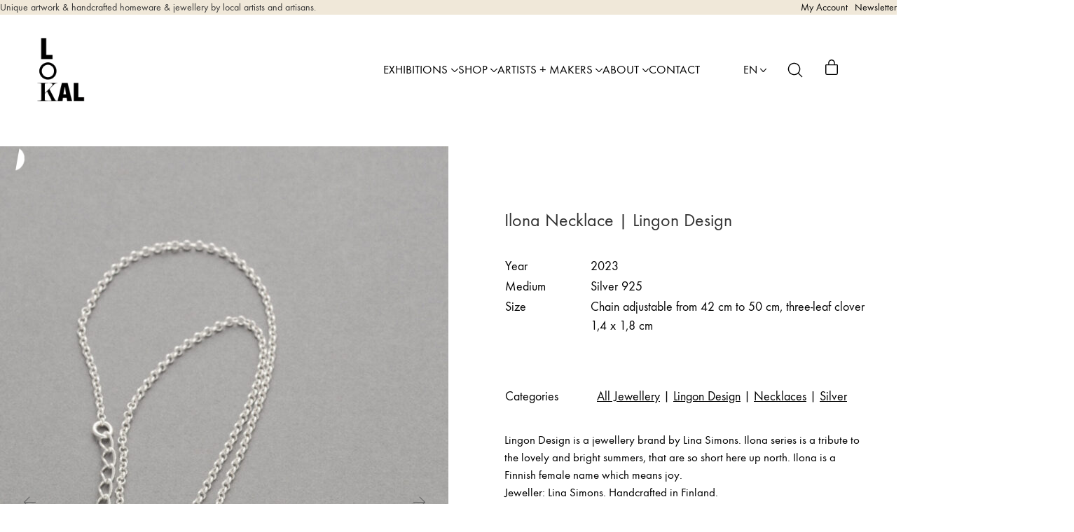

--- FILE ---
content_type: text/html; charset=UTF-8
request_url: https://lokalhelsinki.com/product/ilona-necklace-lingon-design/
body_size: 45349
content:
<!DOCTYPE html>
<html class="no-js" lang="en-US">
<head>
	<meta charset="UTF-8">
	<meta name="viewport" content="width=device-width, initial-scale=1, minimum-scale=1">

	<!-- CMP Cookie Consent -->
<script type="text/javascript">
var cpm = {};
(function(h,u,b){
var d=h.getElementsByTagName("script")[0],e=h.createElement("script");
e.async=true;e.src='https://cookiehub.net/c2/f917c299.js';
e.onload=function(){u.cookiehub.load(b);}
d.parentNode.insertBefore(e,d);
})(document,window,cpm);
</script>
<!-- End CMP Consent -->
<link rel="preload" href="https://lokalhelsinki.com/wp-content/uploads/typolab-fonts/laborator/function-pro-82890/function-pro-regular-latin-webfont.woff2" as="font" type="font/woff2" crossorigin>
<link rel="preload" href="https://lokalhelsinki.com/wp-content/uploads/typolab-fonts/laborator/function-pro-82890/function-pro-500-latin-webfont.woff2" as="font" type="font/woff2" crossorigin>
<link rel="preload" href="https://lokalhelsinki.com/wp-content/uploads/typolab-fonts/laborator/function-pro-041bb/function-pro-regular-latin-webfont.woff2" as="font" type="font/woff2" crossorigin>
<meta name='robots' content='index, follow, max-image-preview:large, max-snippet:-1, max-video-preview:-1' />
<link rel="alternate" href="https://lokalhelsinki.com/product/ilona-necklace-lingon-design/" hreflang="en" />
<link rel="alternate" href="https://lokalhelsinki.com/fi/product/ilona-kaulakoru-lingon-design/" hreflang="fi" />

<!-- Google Tag Manager for WordPress by gtm4wp.com -->
<script data-cfasync="false" data-pagespeed-no-defer>
	var gtm4wp_datalayer_name = "dataLayer";
	var dataLayer = dataLayer || [];
	const gtm4wp_use_sku_instead = 0;
	const gtm4wp_currency = 'EUR';
	const gtm4wp_product_per_impression = 0;
	const gtm4wp_clear_ecommerce = false;
	const gtm4wp_datalayer_max_timeout = 2000;
</script>
<!-- End Google Tag Manager for WordPress by gtm4wp.com -->
	<!-- This site is optimized with the Yoast SEO plugin v26.8 - https://yoast.com/product/yoast-seo-wordpress/ -->
	<title>Ilona Necklace | Lingon Design - LOKAL</title>
	<link rel="canonical" href="https://lokalhelsinki.com/product/ilona-necklace-lingon-design/" />
	<meta property="og:locale" content="en_US" />
	<meta property="og:locale:alternate" content="fi_FI" />
	<meta property="og:type" content="article" />
	<meta property="og:title" content="Ilona Necklace | Lingon Design - LOKAL" />
	<meta property="og:description" content="Lingon Design is a jewellery brand by Lina Simons. Ilona series is a tribute to the lovely and bright summers, that are so short here up north. Ilona is a Finnish female name which means joy.  Jeweller: Lina Simons. Handcrafted in Finland." />
	<meta property="og:url" content="https://lokalhelsinki.com/product/ilona-necklace-lingon-design/" />
	<meta property="og:site_name" content="LOKAL" />
	<meta property="article:modified_time" content="2026-01-17T11:24:48+00:00" />
	<meta property="og:image" content="https://lokalhelsinki.com/wp-content/uploads/2023/04/lingondesign_jewellerycatalogue_lokalhelsinki2023-7.jpg" />
	<meta property="og:image:width" content="1549" />
	<meta property="og:image:height" content="1920" />
	<meta property="og:image:type" content="image/jpeg" />
	<meta name="twitter:card" content="summary_large_image" />
	<meta name="twitter:label1" content="Est. reading time" />
	<meta name="twitter:data1" content="1 minute" />
	<script type="application/ld+json" class="yoast-schema-graph">{"@context":"https://schema.org","@graph":[{"@type":"WebPage","@id":"https://lokalhelsinki.com/product/ilona-necklace-lingon-design/","url":"https://lokalhelsinki.com/product/ilona-necklace-lingon-design/","name":"Ilona Necklace | Lingon Design - LOKAL","isPartOf":{"@id":"https://lokalhelsinki.com/#website"},"primaryImageOfPage":{"@id":"https://lokalhelsinki.com/product/ilona-necklace-lingon-design/#primaryimage"},"image":{"@id":"https://lokalhelsinki.com/product/ilona-necklace-lingon-design/#primaryimage"},"thumbnailUrl":"https://lokalhelsinki.com/wp-content/uploads/2023/04/lingondesign_jewellerycatalogue_lokalhelsinki2023-7.jpg","datePublished":"2023-04-25T10:06:27+00:00","dateModified":"2026-01-17T11:24:48+00:00","breadcrumb":{"@id":"https://lokalhelsinki.com/product/ilona-necklace-lingon-design/#breadcrumb"},"inLanguage":"en-US","potentialAction":[{"@type":"ReadAction","target":["https://lokalhelsinki.com/product/ilona-necklace-lingon-design/"]}]},{"@type":"ImageObject","inLanguage":"en-US","@id":"https://lokalhelsinki.com/product/ilona-necklace-lingon-design/#primaryimage","url":"https://lokalhelsinki.com/wp-content/uploads/2023/04/lingondesign_jewellerycatalogue_lokalhelsinki2023-7.jpg","contentUrl":"https://lokalhelsinki.com/wp-content/uploads/2023/04/lingondesign_jewellerycatalogue_lokalhelsinki2023-7.jpg","width":1549,"height":1920},{"@type":"BreadcrumbList","@id":"https://lokalhelsinki.com/product/ilona-necklace-lingon-design/#breadcrumb","itemListElement":[{"@type":"ListItem","position":1,"name":"Online Gallery + Shop","item":"https://lokalhelsinki.com/shop/"},{"@type":"ListItem","position":2,"name":"Crafts &amp; Design","item":"https://lokalhelsinki.com/product-category/crafts-design/"},{"@type":"ListItem","position":3,"name":"Makers","item":"https://lokalhelsinki.com/product-category/crafts-design/makers/"},{"@type":"ListItem","position":4,"name":"Lingon Design","item":"https://lokalhelsinki.com/product-category/crafts-design/makers/lingon-design/"},{"@type":"ListItem","position":5,"name":"Ilona Necklace | Lingon Design"}]},{"@type":"WebSite","@id":"https://lokalhelsinki.com/#website","url":"https://lokalhelsinki.com/","name":"LOKAL","description":"Curated artwork &amp; handmade homeware by local artists and artisans.","potentialAction":[{"@type":"SearchAction","target":{"@type":"EntryPoint","urlTemplate":"https://lokalhelsinki.com/?s={search_term_string}"},"query-input":{"@type":"PropertyValueSpecification","valueRequired":true,"valueName":"search_term_string"}}],"inLanguage":"en-US"}]}</script>
	<!-- / Yoast SEO plugin. -->


<link rel='dns-prefetch' href='//static.klaviyo.com' />
<link rel='dns-prefetch' href='//capi-automation.s3.us-east-2.amazonaws.com' />
<link rel="alternate" type="application/rss+xml" title="LOKAL &raquo; Feed" href="https://lokalhelsinki.com/feed/" />
<link rel="alternate" type="application/rss+xml" title="LOKAL &raquo; Comments Feed" href="https://lokalhelsinki.com/comments/feed/" />
<link rel="alternate" title="oEmbed (JSON)" type="application/json+oembed" href="https://lokalhelsinki.com/wp-json/oembed/1.0/embed?url=https%3A%2F%2Flokalhelsinki.com%2Fproduct%2Filona-necklace-lingon-design%2F&#038;lang=en" />
<link rel="alternate" title="oEmbed (XML)" type="text/xml+oembed" href="https://lokalhelsinki.com/wp-json/oembed/1.0/embed?url=https%3A%2F%2Flokalhelsinki.com%2Fproduct%2Filona-necklace-lingon-design%2F&#038;format=xml&#038;lang=en" />
<style id='wp-img-auto-sizes-contain-inline-css'>
img:is([sizes=auto i],[sizes^="auto," i]){contain-intrinsic-size:3000px 1500px}
/*# sourceURL=wp-img-auto-sizes-contain-inline-css */
</style>
<link rel='stylesheet' id='woo-conditional-shipping-blocks-style-css' href='https://lokalhelsinki.com/wp-content/plugins/woo-conditional-shipping-pro/frontend/css/woo-conditional-shipping.css?ver=3.6.0.free' media='all' />
<link rel='stylesheet' id='woo-carrier-agents-blocks-style-css' href='https://lokalhelsinki.com/wp-content/plugins/wc-shipit/includes/woo-carrier-agents/assets/css/woo-carrier-agents.css?ver=2.1.0' media='all' />
<link rel='stylesheet' id='kalium-css-loaders-css' href='https://lokalhelsinki.com/wp-content/themes/kalium/assets/css/loaders.min.css?ver=4.3.1.1760441286' media='all' />
<link rel='stylesheet' id='kalium-theme-style-css' href='https://lokalhelsinki.com/wp-content/themes/kalium/style.css?ver=4.3.1.1760441286' media='all' />
<link rel='stylesheet' id='kalium-child-css' href='https://lokalhelsinki.com/wp-content/themes/kalium-child/style.css?ver=6.9' media='all' />
<style id='wp-emoji-styles-inline-css'>

	img.wp-smiley, img.emoji {
		display: inline !important;
		border: none !important;
		box-shadow: none !important;
		height: 1em !important;
		width: 1em !important;
		margin: 0 0.07em !important;
		vertical-align: -0.1em !important;
		background: none !important;
		padding: 0 !important;
	}
/*# sourceURL=wp-emoji-styles-inline-css */
</style>
<style id='wp-block-library-inline-css'>
:root{--wp-block-synced-color:#7a00df;--wp-block-synced-color--rgb:122,0,223;--wp-bound-block-color:var(--wp-block-synced-color);--wp-editor-canvas-background:#ddd;--wp-admin-theme-color:#007cba;--wp-admin-theme-color--rgb:0,124,186;--wp-admin-theme-color-darker-10:#006ba1;--wp-admin-theme-color-darker-10--rgb:0,107,160.5;--wp-admin-theme-color-darker-20:#005a87;--wp-admin-theme-color-darker-20--rgb:0,90,135;--wp-admin-border-width-focus:2px}@media (min-resolution:192dpi){:root{--wp-admin-border-width-focus:1.5px}}.wp-element-button{cursor:pointer}:root .has-very-light-gray-background-color{background-color:#eee}:root .has-very-dark-gray-background-color{background-color:#313131}:root .has-very-light-gray-color{color:#eee}:root .has-very-dark-gray-color{color:#313131}:root .has-vivid-green-cyan-to-vivid-cyan-blue-gradient-background{background:linear-gradient(135deg,#00d084,#0693e3)}:root .has-purple-crush-gradient-background{background:linear-gradient(135deg,#34e2e4,#4721fb 50%,#ab1dfe)}:root .has-hazy-dawn-gradient-background{background:linear-gradient(135deg,#faaca8,#dad0ec)}:root .has-subdued-olive-gradient-background{background:linear-gradient(135deg,#fafae1,#67a671)}:root .has-atomic-cream-gradient-background{background:linear-gradient(135deg,#fdd79a,#004a59)}:root .has-nightshade-gradient-background{background:linear-gradient(135deg,#330968,#31cdcf)}:root .has-midnight-gradient-background{background:linear-gradient(135deg,#020381,#2874fc)}:root{--wp--preset--font-size--normal:16px;--wp--preset--font-size--huge:42px}.has-regular-font-size{font-size:1em}.has-larger-font-size{font-size:2.625em}.has-normal-font-size{font-size:var(--wp--preset--font-size--normal)}.has-huge-font-size{font-size:var(--wp--preset--font-size--huge)}.has-text-align-center{text-align:center}.has-text-align-left{text-align:left}.has-text-align-right{text-align:right}.has-fit-text{white-space:nowrap!important}#end-resizable-editor-section{display:none}.aligncenter{clear:both}.items-justified-left{justify-content:flex-start}.items-justified-center{justify-content:center}.items-justified-right{justify-content:flex-end}.items-justified-space-between{justify-content:space-between}.screen-reader-text{border:0;clip-path:inset(50%);height:1px;margin:-1px;overflow:hidden;padding:0;position:absolute;width:1px;word-wrap:normal!important}.screen-reader-text:focus{background-color:#ddd;clip-path:none;color:#444;display:block;font-size:1em;height:auto;left:5px;line-height:normal;padding:15px 23px 14px;text-decoration:none;top:5px;width:auto;z-index:100000}html :where(.has-border-color){border-style:solid}html :where([style*=border-top-color]){border-top-style:solid}html :where([style*=border-right-color]){border-right-style:solid}html :where([style*=border-bottom-color]){border-bottom-style:solid}html :where([style*=border-left-color]){border-left-style:solid}html :where([style*=border-width]){border-style:solid}html :where([style*=border-top-width]){border-top-style:solid}html :where([style*=border-right-width]){border-right-style:solid}html :where([style*=border-bottom-width]){border-bottom-style:solid}html :where([style*=border-left-width]){border-left-style:solid}html :where(img[class*=wp-image-]){height:auto;max-width:100%}:where(figure){margin:0 0 1em}html :where(.is-position-sticky){--wp-admin--admin-bar--position-offset:var(--wp-admin--admin-bar--height,0px)}@media screen and (max-width:600px){html :where(.is-position-sticky){--wp-admin--admin-bar--position-offset:0px}}

/*# sourceURL=wp-block-library-inline-css */
</style><style id='wp-block-button-inline-css'>
.wp-block-button__link{align-content:center;box-sizing:border-box;cursor:pointer;display:inline-block;height:100%;text-align:center;word-break:break-word}.wp-block-button__link.aligncenter{text-align:center}.wp-block-button__link.alignright{text-align:right}:where(.wp-block-button__link){border-radius:9999px;box-shadow:none;padding:calc(.667em + 2px) calc(1.333em + 2px);text-decoration:none}.wp-block-button[style*=text-decoration] .wp-block-button__link{text-decoration:inherit}.wp-block-buttons>.wp-block-button.has-custom-width{max-width:none}.wp-block-buttons>.wp-block-button.has-custom-width .wp-block-button__link{width:100%}.wp-block-buttons>.wp-block-button.has-custom-font-size .wp-block-button__link{font-size:inherit}.wp-block-buttons>.wp-block-button.wp-block-button__width-25{width:calc(25% - var(--wp--style--block-gap, .5em)*.75)}.wp-block-buttons>.wp-block-button.wp-block-button__width-50{width:calc(50% - var(--wp--style--block-gap, .5em)*.5)}.wp-block-buttons>.wp-block-button.wp-block-button__width-75{width:calc(75% - var(--wp--style--block-gap, .5em)*.25)}.wp-block-buttons>.wp-block-button.wp-block-button__width-100{flex-basis:100%;width:100%}.wp-block-buttons.is-vertical>.wp-block-button.wp-block-button__width-25{width:25%}.wp-block-buttons.is-vertical>.wp-block-button.wp-block-button__width-50{width:50%}.wp-block-buttons.is-vertical>.wp-block-button.wp-block-button__width-75{width:75%}.wp-block-button.is-style-squared,.wp-block-button__link.wp-block-button.is-style-squared{border-radius:0}.wp-block-button.no-border-radius,.wp-block-button__link.no-border-radius{border-radius:0!important}:root :where(.wp-block-button .wp-block-button__link.is-style-outline),:root :where(.wp-block-button.is-style-outline>.wp-block-button__link){border:2px solid;padding:.667em 1.333em}:root :where(.wp-block-button .wp-block-button__link.is-style-outline:not(.has-text-color)),:root :where(.wp-block-button.is-style-outline>.wp-block-button__link:not(.has-text-color)){color:currentColor}:root :where(.wp-block-button .wp-block-button__link.is-style-outline:not(.has-background)),:root :where(.wp-block-button.is-style-outline>.wp-block-button__link:not(.has-background)){background-color:initial;background-image:none}
/*# sourceURL=https://lokalhelsinki.com/wp-includes/blocks/button/style.min.css */
</style>
<style id='wp-block-image-inline-css'>
.wp-block-image>a,.wp-block-image>figure>a{display:inline-block}.wp-block-image img{box-sizing:border-box;height:auto;max-width:100%;vertical-align:bottom}@media not (prefers-reduced-motion){.wp-block-image img.hide{visibility:hidden}.wp-block-image img.show{animation:show-content-image .4s}}.wp-block-image[style*=border-radius] img,.wp-block-image[style*=border-radius]>a{border-radius:inherit}.wp-block-image.has-custom-border img{box-sizing:border-box}.wp-block-image.aligncenter{text-align:center}.wp-block-image.alignfull>a,.wp-block-image.alignwide>a{width:100%}.wp-block-image.alignfull img,.wp-block-image.alignwide img{height:auto;width:100%}.wp-block-image .aligncenter,.wp-block-image .alignleft,.wp-block-image .alignright,.wp-block-image.aligncenter,.wp-block-image.alignleft,.wp-block-image.alignright{display:table}.wp-block-image .aligncenter>figcaption,.wp-block-image .alignleft>figcaption,.wp-block-image .alignright>figcaption,.wp-block-image.aligncenter>figcaption,.wp-block-image.alignleft>figcaption,.wp-block-image.alignright>figcaption{caption-side:bottom;display:table-caption}.wp-block-image .alignleft{float:left;margin:.5em 1em .5em 0}.wp-block-image .alignright{float:right;margin:.5em 0 .5em 1em}.wp-block-image .aligncenter{margin-left:auto;margin-right:auto}.wp-block-image :where(figcaption){margin-bottom:1em;margin-top:.5em}.wp-block-image.is-style-circle-mask img{border-radius:9999px}@supports ((-webkit-mask-image:none) or (mask-image:none)) or (-webkit-mask-image:none){.wp-block-image.is-style-circle-mask img{border-radius:0;-webkit-mask-image:url('data:image/svg+xml;utf8,<svg viewBox="0 0 100 100" xmlns="http://www.w3.org/2000/svg"><circle cx="50" cy="50" r="50"/></svg>');mask-image:url('data:image/svg+xml;utf8,<svg viewBox="0 0 100 100" xmlns="http://www.w3.org/2000/svg"><circle cx="50" cy="50" r="50"/></svg>');mask-mode:alpha;-webkit-mask-position:center;mask-position:center;-webkit-mask-repeat:no-repeat;mask-repeat:no-repeat;-webkit-mask-size:contain;mask-size:contain}}:root :where(.wp-block-image.is-style-rounded img,.wp-block-image .is-style-rounded img){border-radius:9999px}.wp-block-image figure{margin:0}.wp-lightbox-container{display:flex;flex-direction:column;position:relative}.wp-lightbox-container img{cursor:zoom-in}.wp-lightbox-container img:hover+button{opacity:1}.wp-lightbox-container button{align-items:center;backdrop-filter:blur(16px) saturate(180%);background-color:#5a5a5a40;border:none;border-radius:4px;cursor:zoom-in;display:flex;height:20px;justify-content:center;opacity:0;padding:0;position:absolute;right:16px;text-align:center;top:16px;width:20px;z-index:100}@media not (prefers-reduced-motion){.wp-lightbox-container button{transition:opacity .2s ease}}.wp-lightbox-container button:focus-visible{outline:3px auto #5a5a5a40;outline:3px auto -webkit-focus-ring-color;outline-offset:3px}.wp-lightbox-container button:hover{cursor:pointer;opacity:1}.wp-lightbox-container button:focus{opacity:1}.wp-lightbox-container button:focus,.wp-lightbox-container button:hover,.wp-lightbox-container button:not(:hover):not(:active):not(.has-background){background-color:#5a5a5a40;border:none}.wp-lightbox-overlay{box-sizing:border-box;cursor:zoom-out;height:100vh;left:0;overflow:hidden;position:fixed;top:0;visibility:hidden;width:100%;z-index:100000}.wp-lightbox-overlay .close-button{align-items:center;cursor:pointer;display:flex;justify-content:center;min-height:40px;min-width:40px;padding:0;position:absolute;right:calc(env(safe-area-inset-right) + 16px);top:calc(env(safe-area-inset-top) + 16px);z-index:5000000}.wp-lightbox-overlay .close-button:focus,.wp-lightbox-overlay .close-button:hover,.wp-lightbox-overlay .close-button:not(:hover):not(:active):not(.has-background){background:none;border:none}.wp-lightbox-overlay .lightbox-image-container{height:var(--wp--lightbox-container-height);left:50%;overflow:hidden;position:absolute;top:50%;transform:translate(-50%,-50%);transform-origin:top left;width:var(--wp--lightbox-container-width);z-index:9999999999}.wp-lightbox-overlay .wp-block-image{align-items:center;box-sizing:border-box;display:flex;height:100%;justify-content:center;margin:0;position:relative;transform-origin:0 0;width:100%;z-index:3000000}.wp-lightbox-overlay .wp-block-image img{height:var(--wp--lightbox-image-height);min-height:var(--wp--lightbox-image-height);min-width:var(--wp--lightbox-image-width);width:var(--wp--lightbox-image-width)}.wp-lightbox-overlay .wp-block-image figcaption{display:none}.wp-lightbox-overlay button{background:none;border:none}.wp-lightbox-overlay .scrim{background-color:#fff;height:100%;opacity:.9;position:absolute;width:100%;z-index:2000000}.wp-lightbox-overlay.active{visibility:visible}@media not (prefers-reduced-motion){.wp-lightbox-overlay.active{animation:turn-on-visibility .25s both}.wp-lightbox-overlay.active img{animation:turn-on-visibility .35s both}.wp-lightbox-overlay.show-closing-animation:not(.active){animation:turn-off-visibility .35s both}.wp-lightbox-overlay.show-closing-animation:not(.active) img{animation:turn-off-visibility .25s both}.wp-lightbox-overlay.zoom.active{animation:none;opacity:1;visibility:visible}.wp-lightbox-overlay.zoom.active .lightbox-image-container{animation:lightbox-zoom-in .4s}.wp-lightbox-overlay.zoom.active .lightbox-image-container img{animation:none}.wp-lightbox-overlay.zoom.active .scrim{animation:turn-on-visibility .4s forwards}.wp-lightbox-overlay.zoom.show-closing-animation:not(.active){animation:none}.wp-lightbox-overlay.zoom.show-closing-animation:not(.active) .lightbox-image-container{animation:lightbox-zoom-out .4s}.wp-lightbox-overlay.zoom.show-closing-animation:not(.active) .lightbox-image-container img{animation:none}.wp-lightbox-overlay.zoom.show-closing-animation:not(.active) .scrim{animation:turn-off-visibility .4s forwards}}@keyframes show-content-image{0%{visibility:hidden}99%{visibility:hidden}to{visibility:visible}}@keyframes turn-on-visibility{0%{opacity:0}to{opacity:1}}@keyframes turn-off-visibility{0%{opacity:1;visibility:visible}99%{opacity:0;visibility:visible}to{opacity:0;visibility:hidden}}@keyframes lightbox-zoom-in{0%{transform:translate(calc((-100vw + var(--wp--lightbox-scrollbar-width))/2 + var(--wp--lightbox-initial-left-position)),calc(-50vh + var(--wp--lightbox-initial-top-position))) scale(var(--wp--lightbox-scale))}to{transform:translate(-50%,-50%) scale(1)}}@keyframes lightbox-zoom-out{0%{transform:translate(-50%,-50%) scale(1);visibility:visible}99%{visibility:visible}to{transform:translate(calc((-100vw + var(--wp--lightbox-scrollbar-width))/2 + var(--wp--lightbox-initial-left-position)),calc(-50vh + var(--wp--lightbox-initial-top-position))) scale(var(--wp--lightbox-scale));visibility:hidden}}
/*# sourceURL=https://lokalhelsinki.com/wp-includes/blocks/image/style.min.css */
</style>
<style id='wp-block-image-theme-inline-css'>
:root :where(.wp-block-image figcaption){color:#555;font-size:13px;text-align:center}.is-dark-theme :root :where(.wp-block-image figcaption){color:#ffffffa6}.wp-block-image{margin:0 0 1em}
/*# sourceURL=https://lokalhelsinki.com/wp-includes/blocks/image/theme.min.css */
</style>
<style id='wp-block-buttons-inline-css'>
.wp-block-buttons{box-sizing:border-box}.wp-block-buttons.is-vertical{flex-direction:column}.wp-block-buttons.is-vertical>.wp-block-button:last-child{margin-bottom:0}.wp-block-buttons>.wp-block-button{display:inline-block;margin:0}.wp-block-buttons.is-content-justification-left{justify-content:flex-start}.wp-block-buttons.is-content-justification-left.is-vertical{align-items:flex-start}.wp-block-buttons.is-content-justification-center{justify-content:center}.wp-block-buttons.is-content-justification-center.is-vertical{align-items:center}.wp-block-buttons.is-content-justification-right{justify-content:flex-end}.wp-block-buttons.is-content-justification-right.is-vertical{align-items:flex-end}.wp-block-buttons.is-content-justification-space-between{justify-content:space-between}.wp-block-buttons.aligncenter{text-align:center}.wp-block-buttons:not(.is-content-justification-space-between,.is-content-justification-right,.is-content-justification-left,.is-content-justification-center) .wp-block-button.aligncenter{margin-left:auto;margin-right:auto;width:100%}.wp-block-buttons[style*=text-decoration] .wp-block-button,.wp-block-buttons[style*=text-decoration] .wp-block-button__link{text-decoration:inherit}.wp-block-buttons.has-custom-font-size .wp-block-button__link{font-size:inherit}.wp-block-buttons .wp-block-button__link{width:100%}.wp-block-button.aligncenter{text-align:center}
/*# sourceURL=https://lokalhelsinki.com/wp-includes/blocks/buttons/style.min.css */
</style>
<style id='wp-block-group-inline-css'>
.wp-block-group{box-sizing:border-box}:where(.wp-block-group.wp-block-group-is-layout-constrained){position:relative}
/*# sourceURL=https://lokalhelsinki.com/wp-includes/blocks/group/style.min.css */
</style>
<style id='wp-block-group-theme-inline-css'>
:where(.wp-block-group.has-background){padding:1.25em 2.375em}
/*# sourceURL=https://lokalhelsinki.com/wp-includes/blocks/group/theme.min.css */
</style>
<style id='wp-block-paragraph-inline-css'>
.is-small-text{font-size:.875em}.is-regular-text{font-size:1em}.is-large-text{font-size:2.25em}.is-larger-text{font-size:3em}.has-drop-cap:not(:focus):first-letter{float:left;font-size:8.4em;font-style:normal;font-weight:100;line-height:.68;margin:.05em .1em 0 0;text-transform:uppercase}body.rtl .has-drop-cap:not(:focus):first-letter{float:none;margin-left:.1em}p.has-drop-cap.has-background{overflow:hidden}:root :where(p.has-background){padding:1.25em 2.375em}:where(p.has-text-color:not(.has-link-color)) a{color:inherit}p.has-text-align-left[style*="writing-mode:vertical-lr"],p.has-text-align-right[style*="writing-mode:vertical-rl"]{rotate:180deg}
/*# sourceURL=https://lokalhelsinki.com/wp-includes/blocks/paragraph/style.min.css */
</style>
<link rel='stylesheet' id='wc-blocks-style-css' href='https://lokalhelsinki.com/wp-content/plugins/woocommerce/assets/client/blocks/wc-blocks.css?ver=wc-10.4.3' media='all' />
<style id='global-styles-inline-css'>
:root{--wp--preset--aspect-ratio--square: 1;--wp--preset--aspect-ratio--4-3: 4/3;--wp--preset--aspect-ratio--3-4: 3/4;--wp--preset--aspect-ratio--3-2: 3/2;--wp--preset--aspect-ratio--2-3: 2/3;--wp--preset--aspect-ratio--16-9: 16/9;--wp--preset--aspect-ratio--9-16: 9/16;--wp--preset--color--black: #000000;--wp--preset--color--cyan-bluish-gray: #abb8c3;--wp--preset--color--white: #ffffff;--wp--preset--color--pale-pink: #f78da7;--wp--preset--color--vivid-red: #cf2e2e;--wp--preset--color--luminous-vivid-orange: #ff6900;--wp--preset--color--luminous-vivid-amber: #fcb900;--wp--preset--color--light-green-cyan: #7bdcb5;--wp--preset--color--vivid-green-cyan: #00d084;--wp--preset--color--pale-cyan-blue: #8ed1fc;--wp--preset--color--vivid-cyan-blue: #0693e3;--wp--preset--color--vivid-purple: #9b51e0;--wp--preset--color--color-1: var(--k-color-1);--wp--preset--color--color-2: var(--k-color-2);--wp--preset--color--color-3: var(--k-color-3);--wp--preset--color--color-4: var(--k-color-4);--wp--preset--color--color-5: var(--k-color-5);--wp--preset--color--color-6: var(--k-color-6);--wp--preset--color--color-7: var(--k-color-7);--wp--preset--color--color-8: var(--k-color-8);--wp--preset--color--heading-color: var(--k-heading-color);--wp--preset--gradient--vivid-cyan-blue-to-vivid-purple: linear-gradient(135deg,rgb(6,147,227) 0%,rgb(155,81,224) 100%);--wp--preset--gradient--light-green-cyan-to-vivid-green-cyan: linear-gradient(135deg,rgb(122,220,180) 0%,rgb(0,208,130) 100%);--wp--preset--gradient--luminous-vivid-amber-to-luminous-vivid-orange: linear-gradient(135deg,rgb(252,185,0) 0%,rgb(255,105,0) 100%);--wp--preset--gradient--luminous-vivid-orange-to-vivid-red: linear-gradient(135deg,rgb(255,105,0) 0%,rgb(207,46,46) 100%);--wp--preset--gradient--very-light-gray-to-cyan-bluish-gray: linear-gradient(135deg,rgb(238,238,238) 0%,rgb(169,184,195) 100%);--wp--preset--gradient--cool-to-warm-spectrum: linear-gradient(135deg,rgb(74,234,220) 0%,rgb(151,120,209) 20%,rgb(207,42,186) 40%,rgb(238,44,130) 60%,rgb(251,105,98) 80%,rgb(254,248,76) 100%);--wp--preset--gradient--blush-light-purple: linear-gradient(135deg,rgb(255,206,236) 0%,rgb(152,150,240) 100%);--wp--preset--gradient--blush-bordeaux: linear-gradient(135deg,rgb(254,205,165) 0%,rgb(254,45,45) 50%,rgb(107,0,62) 100%);--wp--preset--gradient--luminous-dusk: linear-gradient(135deg,rgb(255,203,112) 0%,rgb(199,81,192) 50%,rgb(65,88,208) 100%);--wp--preset--gradient--pale-ocean: linear-gradient(135deg,rgb(255,245,203) 0%,rgb(182,227,212) 50%,rgb(51,167,181) 100%);--wp--preset--gradient--electric-grass: linear-gradient(135deg,rgb(202,248,128) 0%,rgb(113,206,126) 100%);--wp--preset--gradient--midnight: linear-gradient(135deg,rgb(2,3,129) 0%,rgb(40,116,252) 100%);--wp--preset--font-size--small: 13px;--wp--preset--font-size--medium: 20px;--wp--preset--font-size--large: 36px;--wp--preset--font-size--x-large: 42px;--wp--preset--spacing--20: min(1.129vw, calc(var(--k-block-spacing-base) / 2));--wp--preset--spacing--30: min(1.736vw, calc(var(--k-block-spacing-base) / 1.3));--wp--preset--spacing--40: min(2.258vw, var(--k-block-spacing-base));--wp--preset--spacing--50: min(2.935vw, calc(var(--k-block-spacing-base) * 1.3));--wp--preset--spacing--60: min(4.516vw, calc(var(--k-block-spacing-base) * 2));--wp--preset--spacing--70: min(9.032vw, calc(var(--k-block-spacing-base) * 4));--wp--preset--spacing--80: 5.06rem;--wp--preset--spacing--10: min(0.564vw, calc(var(--k-block-spacing-base) / 4));--wp--preset--shadow--natural: 6px 6px 9px rgba(0, 0, 0, 0.2);--wp--preset--shadow--deep: 12px 12px 50px rgba(0, 0, 0, 0.4);--wp--preset--shadow--sharp: 6px 6px 0px rgba(0, 0, 0, 0.2);--wp--preset--shadow--outlined: 6px 6px 0px -3px rgb(255, 255, 255), 6px 6px rgb(0, 0, 0);--wp--preset--shadow--crisp: 6px 6px 0px rgb(0, 0, 0);}:root { --wp--style--global--content-size: var(--k-container-max-width);--wp--style--global--wide-size: calc(var(--k-container-max-width) + var(--k-wide-align-offset) * 2); }:where(body) { margin: 0; }.wp-site-blocks > .alignleft { float: left; margin-right: 2em; }.wp-site-blocks > .alignright { float: right; margin-left: 2em; }.wp-site-blocks > .aligncenter { justify-content: center; margin-left: auto; margin-right: auto; }:where(.wp-site-blocks) > * { margin-block-start: 24px; margin-block-end: 0; }:where(.wp-site-blocks) > :first-child { margin-block-start: 0; }:where(.wp-site-blocks) > :last-child { margin-block-end: 0; }:root { --wp--style--block-gap: 24px; }:root :where(.is-layout-flow) > :first-child{margin-block-start: 0;}:root :where(.is-layout-flow) > :last-child{margin-block-end: 0;}:root :where(.is-layout-flow) > *{margin-block-start: 24px;margin-block-end: 0;}:root :where(.is-layout-constrained) > :first-child{margin-block-start: 0;}:root :where(.is-layout-constrained) > :last-child{margin-block-end: 0;}:root :where(.is-layout-constrained) > *{margin-block-start: 24px;margin-block-end: 0;}:root :where(.is-layout-flex){gap: 24px;}:root :where(.is-layout-grid){gap: 24px;}.is-layout-flow > .alignleft{float: left;margin-inline-start: 0;margin-inline-end: 2em;}.is-layout-flow > .alignright{float: right;margin-inline-start: 2em;margin-inline-end: 0;}.is-layout-flow > .aligncenter{margin-left: auto !important;margin-right: auto !important;}.is-layout-constrained > .alignleft{float: left;margin-inline-start: 0;margin-inline-end: 2em;}.is-layout-constrained > .alignright{float: right;margin-inline-start: 2em;margin-inline-end: 0;}.is-layout-constrained > .aligncenter{margin-left: auto !important;margin-right: auto !important;}.is-layout-constrained > :where(:not(.alignleft):not(.alignright):not(.alignfull)){max-width: var(--wp--style--global--content-size);margin-left: auto !important;margin-right: auto !important;}.is-layout-constrained > .alignwide{max-width: var(--wp--style--global--wide-size);}body .is-layout-flex{display: flex;}.is-layout-flex{flex-wrap: wrap;align-items: center;}.is-layout-flex > :is(*, div){margin: 0;}body .is-layout-grid{display: grid;}.is-layout-grid > :is(*, div){margin: 0;}body{padding-top: 0px;padding-right: 0px;padding-bottom: 0px;padding-left: 0px;}a:where(:not(.wp-element-button)){text-decoration: underline;}:root :where(.wp-element-button, .wp-block-button__link){background-color: #32373c;border-width: 0;color: #fff;font-family: inherit;font-size: inherit;font-style: inherit;font-weight: inherit;letter-spacing: inherit;line-height: inherit;padding-top: calc(0.667em + 2px);padding-right: calc(1.333em + 2px);padding-bottom: calc(0.667em + 2px);padding-left: calc(1.333em + 2px);text-decoration: none;text-transform: inherit;}.has-black-color{color: var(--wp--preset--color--black) !important;}.has-cyan-bluish-gray-color{color: var(--wp--preset--color--cyan-bluish-gray) !important;}.has-white-color{color: var(--wp--preset--color--white) !important;}.has-pale-pink-color{color: var(--wp--preset--color--pale-pink) !important;}.has-vivid-red-color{color: var(--wp--preset--color--vivid-red) !important;}.has-luminous-vivid-orange-color{color: var(--wp--preset--color--luminous-vivid-orange) !important;}.has-luminous-vivid-amber-color{color: var(--wp--preset--color--luminous-vivid-amber) !important;}.has-light-green-cyan-color{color: var(--wp--preset--color--light-green-cyan) !important;}.has-vivid-green-cyan-color{color: var(--wp--preset--color--vivid-green-cyan) !important;}.has-pale-cyan-blue-color{color: var(--wp--preset--color--pale-cyan-blue) !important;}.has-vivid-cyan-blue-color{color: var(--wp--preset--color--vivid-cyan-blue) !important;}.has-vivid-purple-color{color: var(--wp--preset--color--vivid-purple) !important;}.has-color-1-color{color: var(--wp--preset--color--color-1) !important;}.has-color-2-color{color: var(--wp--preset--color--color-2) !important;}.has-color-3-color{color: var(--wp--preset--color--color-3) !important;}.has-color-4-color{color: var(--wp--preset--color--color-4) !important;}.has-color-5-color{color: var(--wp--preset--color--color-5) !important;}.has-color-6-color{color: var(--wp--preset--color--color-6) !important;}.has-color-7-color{color: var(--wp--preset--color--color-7) !important;}.has-color-8-color{color: var(--wp--preset--color--color-8) !important;}.has-heading-color-color{color: var(--wp--preset--color--heading-color) !important;}.has-black-background-color{background-color: var(--wp--preset--color--black) !important;}.has-cyan-bluish-gray-background-color{background-color: var(--wp--preset--color--cyan-bluish-gray) !important;}.has-white-background-color{background-color: var(--wp--preset--color--white) !important;}.has-pale-pink-background-color{background-color: var(--wp--preset--color--pale-pink) !important;}.has-vivid-red-background-color{background-color: var(--wp--preset--color--vivid-red) !important;}.has-luminous-vivid-orange-background-color{background-color: var(--wp--preset--color--luminous-vivid-orange) !important;}.has-luminous-vivid-amber-background-color{background-color: var(--wp--preset--color--luminous-vivid-amber) !important;}.has-light-green-cyan-background-color{background-color: var(--wp--preset--color--light-green-cyan) !important;}.has-vivid-green-cyan-background-color{background-color: var(--wp--preset--color--vivid-green-cyan) !important;}.has-pale-cyan-blue-background-color{background-color: var(--wp--preset--color--pale-cyan-blue) !important;}.has-vivid-cyan-blue-background-color{background-color: var(--wp--preset--color--vivid-cyan-blue) !important;}.has-vivid-purple-background-color{background-color: var(--wp--preset--color--vivid-purple) !important;}.has-color-1-background-color{background-color: var(--wp--preset--color--color-1) !important;}.has-color-2-background-color{background-color: var(--wp--preset--color--color-2) !important;}.has-color-3-background-color{background-color: var(--wp--preset--color--color-3) !important;}.has-color-4-background-color{background-color: var(--wp--preset--color--color-4) !important;}.has-color-5-background-color{background-color: var(--wp--preset--color--color-5) !important;}.has-color-6-background-color{background-color: var(--wp--preset--color--color-6) !important;}.has-color-7-background-color{background-color: var(--wp--preset--color--color-7) !important;}.has-color-8-background-color{background-color: var(--wp--preset--color--color-8) !important;}.has-heading-color-background-color{background-color: var(--wp--preset--color--heading-color) !important;}.has-black-border-color{border-color: var(--wp--preset--color--black) !important;}.has-cyan-bluish-gray-border-color{border-color: var(--wp--preset--color--cyan-bluish-gray) !important;}.has-white-border-color{border-color: var(--wp--preset--color--white) !important;}.has-pale-pink-border-color{border-color: var(--wp--preset--color--pale-pink) !important;}.has-vivid-red-border-color{border-color: var(--wp--preset--color--vivid-red) !important;}.has-luminous-vivid-orange-border-color{border-color: var(--wp--preset--color--luminous-vivid-orange) !important;}.has-luminous-vivid-amber-border-color{border-color: var(--wp--preset--color--luminous-vivid-amber) !important;}.has-light-green-cyan-border-color{border-color: var(--wp--preset--color--light-green-cyan) !important;}.has-vivid-green-cyan-border-color{border-color: var(--wp--preset--color--vivid-green-cyan) !important;}.has-pale-cyan-blue-border-color{border-color: var(--wp--preset--color--pale-cyan-blue) !important;}.has-vivid-cyan-blue-border-color{border-color: var(--wp--preset--color--vivid-cyan-blue) !important;}.has-vivid-purple-border-color{border-color: var(--wp--preset--color--vivid-purple) !important;}.has-color-1-border-color{border-color: var(--wp--preset--color--color-1) !important;}.has-color-2-border-color{border-color: var(--wp--preset--color--color-2) !important;}.has-color-3-border-color{border-color: var(--wp--preset--color--color-3) !important;}.has-color-4-border-color{border-color: var(--wp--preset--color--color-4) !important;}.has-color-5-border-color{border-color: var(--wp--preset--color--color-5) !important;}.has-color-6-border-color{border-color: var(--wp--preset--color--color-6) !important;}.has-color-7-border-color{border-color: var(--wp--preset--color--color-7) !important;}.has-color-8-border-color{border-color: var(--wp--preset--color--color-8) !important;}.has-heading-color-border-color{border-color: var(--wp--preset--color--heading-color) !important;}.has-vivid-cyan-blue-to-vivid-purple-gradient-background{background: var(--wp--preset--gradient--vivid-cyan-blue-to-vivid-purple) !important;}.has-light-green-cyan-to-vivid-green-cyan-gradient-background{background: var(--wp--preset--gradient--light-green-cyan-to-vivid-green-cyan) !important;}.has-luminous-vivid-amber-to-luminous-vivid-orange-gradient-background{background: var(--wp--preset--gradient--luminous-vivid-amber-to-luminous-vivid-orange) !important;}.has-luminous-vivid-orange-to-vivid-red-gradient-background{background: var(--wp--preset--gradient--luminous-vivid-orange-to-vivid-red) !important;}.has-very-light-gray-to-cyan-bluish-gray-gradient-background{background: var(--wp--preset--gradient--very-light-gray-to-cyan-bluish-gray) !important;}.has-cool-to-warm-spectrum-gradient-background{background: var(--wp--preset--gradient--cool-to-warm-spectrum) !important;}.has-blush-light-purple-gradient-background{background: var(--wp--preset--gradient--blush-light-purple) !important;}.has-blush-bordeaux-gradient-background{background: var(--wp--preset--gradient--blush-bordeaux) !important;}.has-luminous-dusk-gradient-background{background: var(--wp--preset--gradient--luminous-dusk) !important;}.has-pale-ocean-gradient-background{background: var(--wp--preset--gradient--pale-ocean) !important;}.has-electric-grass-gradient-background{background: var(--wp--preset--gradient--electric-grass) !important;}.has-midnight-gradient-background{background: var(--wp--preset--gradient--midnight) !important;}.has-small-font-size{font-size: var(--wp--preset--font-size--small) !important;}.has-medium-font-size{font-size: var(--wp--preset--font-size--medium) !important;}.has-large-font-size{font-size: var(--wp--preset--font-size--large) !important;}.has-x-large-font-size{font-size: var(--wp--preset--font-size--x-large) !important;}
/*# sourceURL=global-styles-inline-css */
</style>
<style id='core-block-supports-inline-css'>
.wp-container-core-group-is-layout-5f465610{flex-wrap:nowrap;gap:0px;}
/*# sourceURL=core-block-supports-inline-css */
</style>

<link rel='stylesheet' id='typolab-function-pro-font-font-1-css' href='https://lokalhelsinki.com/wp-content/uploads/typolab-fonts/function-pro-b28.css?ver=4.3.1' media='all' />
<link rel='stylesheet' id='typolab-function-pro-font-font-2-css' href='https://lokalhelsinki.com/wp-content/uploads/typolab-fonts/function-pro-360.css?ver=4.3.1' media='all' />
<style id='woocommerce-inline-inline-css'>
.woocommerce form .form-row .required { visibility: visible; }
/*# sourceURL=woocommerce-inline-inline-css */
</style>
<link rel='stylesheet' id='dashicons-css' href='https://lokalhelsinki.com/wp-includes/css/dashicons.min.css?ver=6.9' media='all' />
<link rel='stylesheet' id='lhgb-style-css' href='https://lokalhelsinki.com/wp-content/plugins/product-button-url-bulk-importer-updated/assets/css/lhgb.css?ver=1.0.0' media='all' />
<link rel='stylesheet' id='woo_conditional_shipping_css-css' href='https://lokalhelsinki.com/wp-content/plugins/woo-conditional-shipping-pro/includes/frontend/../../frontend/css/woo-conditional-shipping.css?ver=3.6.0.free' media='all' />
<link rel='stylesheet' id='woocommerce-advanced-product-labels-css' href='https://lokalhelsinki.com/wp-content/plugins/woocommerce-advanced-product-labels/assets/front-end/css/woocommerce-advanced-product-labels.min.css?ver=1.3.3' media='all' />
<link rel='stylesheet' id='boxzilla-css' href='https://lokalhelsinki.com/wp-content/plugins/boxzilla/assets/css/styles.css?ver=3.4.5' media='all' />
<link rel='stylesheet' id='kalium-theme-bootstrap-css' href='https://lokalhelsinki.com/wp-content/themes/kalium/assets/css/bootstrap.min.css?ver=4.3.1.1760441286' media='all' />
<link rel='stylesheet' id='kalium-theme-base-css' href='https://lokalhelsinki.com/wp-content/themes/kalium/assets/css/base.min.css?ver=4.3.1.1760441286' media='all' />
<link rel='stylesheet' id='kalium-theme-portfolio-css' href='https://lokalhelsinki.com/wp-content/themes/kalium/assets/css/portfolio.min.css?ver=4.3.1.1760441286' media='all' />
<link rel='stylesheet' id='kalium-theme-wpbakery-css' href='https://lokalhelsinki.com/wp-content/themes/kalium/assets/css/wpbakery.min.css?ver=4.3.1.1760441286' media='all' />
<link rel='stylesheet' id='kalium-theme-woocommerce-css' href='https://lokalhelsinki.com/wp-content/themes/kalium/assets/css/woocommerce.min.css?ver=4.3.1.1760441286' media='all' />
<link rel='stylesheet' id='kalium-theme-icons-default-css' href='https://lokalhelsinki.com/wp-content/themes/kalium/assets/icons/main.min.css?ver=4.3.1.1760441286' media='all' />
<link rel='stylesheet' id='prdctfltr-css' href='https://lokalhelsinki.com/wp-content/plugins/prdctfltr/includes/css/styles.css?ver=8.3.0' media='all' />
<script type="text/javascript">
/* <![CDATA[ */
/**
 * @package kalium
 * @version 4.3.1
 * @author  Laborator
 * @see     {@link https://kaliumtheme.com}
 * @build   1760441203
 */
!function(){"use strict";const n="kalium",o=`dataLayer${(n=>{const o="0123456789abcdef";let t="";for(let a=0;a<n;a++){const n=Math.floor(16*Math.random());t+=o.charAt(n)}return t})(6)}`;window[o]=window[o]||[],window[n]=function(){window[o].push(arguments)},window.labThemeAPI=n,window.labThemeDataLayer=o}();

/* ]]> */
</script>
<script type="text/javascript">
/* <![CDATA[ */
var ajaxurl = ajaxurl || "https:\/\/lokalhelsinki.com\/wp-admin\/admin-ajax.php";
var icl_language_code = "en";
/* ]]> */
</script>
	<script>
		document.addEventListener("load",(function(e){if("loading"===document.readyState&&"IMG"===e.target.tagName&&e.target.complete){var t=e.target.parentElement;"PICTURE"===t.tagName&&(t=t.parentElement),t.classList.contains("image-placeholder")&&t.classList.add("loaded")}}),!0);
	</script>
	<script>window.wpb_disable_full_width_row_js = true</script><script type="text/javascript">
/* <![CDATA[ */
kalium( 'set', 'mediaPlayer', {"handler":"kalium-videojs","options":{"autoplay":"no","loop":false,"skin":"minimal","useDefaultYouTubePlayer":false,"libraryLoadStrategy":"viewport"}} );
/* ]]> */
</script>

<style data-font-appearance-settings>body {
	--k-body-font-size: 17px;
}
h1, .h1 {
	--k-font-size: 39px;
}
h2, .h2 {
	--k-font-size: 32px;
}
h3, .h3 {
	--k-font-size: 26px;
}
h4, .h4 {
	--k-font-size: 19px;
}
h5, .h5 {
	--k-font-size: 15px;
}
h6, .h6 {
	--k-font-size: 13px;
}
.site-header .top-header-bar {
	font-size: 14px;
}
.sidebar-menu-wrapper .sidebar-main-menu {
	font-size: 18px;
}
.site-footer .widget :is(.wp-block-group>:first-child.wp-block-heading,.wp-block-heading:first-of-type,.widget-title), body.wp-block-widget-area__inner-blocks[data-widget-area-id^="footer_sidebar"] .wp-block-group > .wp-block-heading:first-child {
	font-size: 26px;
}
.site-footer .widget {
	font-size: 18px;
}
.single-product .summary .product_title {
	font-size: 26px;
}
.single-product .summary .price {
	font-size: 26px;
}
.single-product :is(.related, .upsells) > h2:first-of-type {
	font-size: 26px;
}</style><style data-custom-selectors>.slider-font {font-family:"Function Pro";font-style:normal;font-weight:500}b, strong {font-family:"Function Pro";font-style:normal;font-weight:500}.woocommerce .product .onsale {font-family:"Function Pro";font-style:normal;font-weight:500}.sg table th {font-family:"Function Pro";font-style:normal;font-weight:500}.working-hours strong {font-family:"Function Pro";font-style:normal;font-weight:500}</style>
<style data-custom-selectors>body {font-family:"Function Pro";font-style:normal;font-weight:normal}.single-blog-holder .post-controls .next-post em, .single-blog-holder .post-controls .prev-post em {font-family:"Function Pro";font-style:normal;font-weight:normal}.blog-posts .post-item .post-details .post-meta, .wpb_wrapper .lab-blog-posts .blog-post-entry .blog-post-content-container .blog-post-date {font-family:"Function Pro";font-style:normal;font-weight:normal;font-size:12px}.blog-posts .post-item .post-details .post-title, .wpb_wrapper .lab-blog-posts .blog-post-entry .blog-post-content-container .blog-post-title {font-family:"Function Pro";font-style:normal;font-weight:normal;font-size:24px}.woocommerce .shop-categories .product-category-col>.product-category .woocommerce-loop-category__title, .woocommerce .shop-categories .product-category-col>.product-category h3 {font-family:"Function Pro";font-style:normal;font-weight:normal;font-size:24px}.homepage-city-break .wpb_wrapper .section-title h2 {font-family:"Function Pro";font-style:normal;font-weight:normal}.widget.widget_product_search .search-bar input[name="s"] {font-family:"Function Pro";font-style:normal;font-weight:normal}</style>
<style data-inline-style="theme-vars">:root {--k-woocommerce-rating-color: #ffba00;--k-content-width: 1442px;--k-woocommerce-rating-color-rgb: 255, 186, 0;}</style>
<script type="text/javascript" src="https://lokalhelsinki.com/wp-includes/js/jquery/jquery.min.js?ver=3.7.1" id="jquery-core-js"></script>
<script type="text/javascript" src="https://lokalhelsinki.com/wp-includes/js/jquery/jquery-migrate.min.js?ver=3.4.1" id="jquery-migrate-js"></script>
<script type="text/javascript" src="https://lokalhelsinki.com/wp-content/themes/kalium-child/assets/js/script.js?ver=1.0" id="custom-scripts-js"></script>
<script type="text/javascript" src="https://lokalhelsinki.com/wp-content/plugins/woocommerce/assets/js/jquery-blockui/jquery.blockUI.min.js?ver=2.7.0-wc.10.4.3" id="wc-jquery-blockui-js" data-wp-strategy="defer"></script>
<script type="text/javascript" id="wc-add-to-cart-js-extra">
/* <![CDATA[ */
var wc_add_to_cart_params = {"ajax_url":"/wp-admin/admin-ajax.php","wc_ajax_url":"/?wc-ajax=%%endpoint%%","i18n_view_cart":"View cart","cart_url":"https://lokalhelsinki.com/cart/","is_cart":"","cart_redirect_after_add":"yes"};
//# sourceURL=wc-add-to-cart-js-extra
/* ]]> */
</script>
<script type="text/javascript" src="https://lokalhelsinki.com/wp-content/plugins/woocommerce/assets/js/frontend/add-to-cart.min.js?ver=10.4.3" id="wc-add-to-cart-js" data-wp-strategy="defer"></script>
<script type="text/javascript" src="https://lokalhelsinki.com/wp-content/plugins/woocommerce/assets/js/zoom/jquery.zoom.min.js?ver=1.7.21-wc.10.4.3" id="wc-zoom-js" defer="defer" data-wp-strategy="defer"></script>
<script type="text/javascript" id="wc-single-product-js-extra">
/* <![CDATA[ */
var wc_single_product_params = {"i18n_required_rating_text":"Please select a rating","i18n_rating_options":["1 of 5 stars","2 of 5 stars","3 of 5 stars","4 of 5 stars","5 of 5 stars"],"i18n_product_gallery_trigger_text":"View full-screen image gallery","review_rating_required":"yes","flexslider":{"rtl":false,"animation":"slide","smoothHeight":true,"directionNav":false,"controlNav":"thumbnails","slideshow":false,"animationSpeed":500,"animationLoop":false,"allowOneSlide":false},"zoom_enabled":"1","zoom_options":[],"photoswipe_enabled":"","photoswipe_options":{"shareEl":false,"closeOnScroll":false,"history":false,"hideAnimationDuration":0,"showAnimationDuration":0},"flexslider_enabled":""};
//# sourceURL=wc-single-product-js-extra
/* ]]> */
</script>
<script type="text/javascript" src="https://lokalhelsinki.com/wp-content/plugins/woocommerce/assets/js/frontend/single-product.min.js?ver=10.4.3" id="wc-single-product-js" defer="defer" data-wp-strategy="defer"></script>
<script type="text/javascript" src="https://lokalhelsinki.com/wp-content/plugins/woocommerce/assets/js/js-cookie/js.cookie.min.js?ver=2.1.4-wc.10.4.3" id="wc-js-cookie-js" defer="defer" data-wp-strategy="defer"></script>
<script type="text/javascript" id="woocommerce-js-extra">
/* <![CDATA[ */
var woocommerce_params = {"ajax_url":"/wp-admin/admin-ajax.php","wc_ajax_url":"/?wc-ajax=%%endpoint%%","i18n_password_show":"Show password","i18n_password_hide":"Hide password"};
//# sourceURL=woocommerce-js-extra
/* ]]> */
</script>
<script type="text/javascript" src="https://lokalhelsinki.com/wp-content/plugins/woocommerce/assets/js/frontend/woocommerce.min.js?ver=10.4.3" id="woocommerce-js" defer="defer" data-wp-strategy="defer"></script>
<script type="text/javascript" src="https://lokalhelsinki.com/wp-content/plugins/js_composer/assets/js/vendors/woocommerce-add-to-cart.js?ver=8.7.1" id="vc_woocommerce-add-to-cart-js-js"></script>
<script type="text/javascript" id="wc-settings-dep-in-header-js-after">
/* <![CDATA[ */
console.warn( "Scripts that have a dependency on [wc-settings, wc-blocks-checkout] must be loaded in the footer, klaviyo-klaviyo-checkout-block-editor-script was registered to load in the header, but has been switched to load in the footer instead. See https://github.com/woocommerce/woocommerce-gutenberg-products-block/pull/5059" );
console.warn( "Scripts that have a dependency on [wc-settings, wc-blocks-checkout] must be loaded in the footer, klaviyo-klaviyo-checkout-block-view-script was registered to load in the header, but has been switched to load in the footer instead. See https://github.com/woocommerce/woocommerce-gutenberg-products-block/pull/5059" );
//# sourceURL=wc-settings-dep-in-header-js-after
/* ]]> */
</script>
<script></script>		<script>
			window.wc_ga_pro = {};

			window.wc_ga_pro.ajax_url = 'https://lokalhelsinki.com/wp-admin/admin-ajax.php';

			window.wc_ga_pro.available_gateways = {"paytrail":"Paytrail for WooCommerce"};

			// interpolate json by replacing placeholders with variables (only used by UA tracking)
			window.wc_ga_pro.interpolate_json = function( object, variables ) {

				if ( ! variables ) {
					return object;
				}

				let j = JSON.stringify( object );

				for ( let k in variables ) {
					j = j.split( '{$' + k + '}' ).join( variables[ k ] );
				}

				return JSON.parse( j );
			};

			// return the title for a payment gateway
			window.wc_ga_pro.get_payment_method_title = function( payment_method ) {
				return window.wc_ga_pro.available_gateways[ payment_method ] || payment_method;
			};

			// check if an email is valid
			window.wc_ga_pro.is_valid_email = function( email ) {
				return /[^\s@]+@[^\s@]+\.[^\s@]+/.test( email );
			};
		</script>
				<!-- Start WooCommerce Google Analytics Pro -->
				<script>
			(function(i,s,o,g,r,a,m){i['GoogleAnalyticsObject']=r;i[r]=i[r]||function(){
				(i[r].q=i[r].q||[]).push(arguments)},i[r].l=1*new Date();a=s.createElement(o),
				m=s.getElementsByTagName(o)[0];a.async=1;a.src=g;m.parentNode.insertBefore(a,m)
			})(window,document,'script','https://www.google-analytics.com/analytics.js','ga');
						ga( 'create', 'UA-38490940-1', {"cookieDomain":"auto"} );
			ga( 'set', 'forceSSL', true );
												ga( 'require', 'displayfeatures' );
									ga( 'require', 'linkid' );
									ga( 'require', 'ec' );

			
			(function() {

				// trigger an event the old-fashioned way to avoid a jQuery dependency and still support IE
				const event = document.createEvent('Event');

				event.initEvent( 'wc_google_analytics_pro_loaded', true, true );

				document.dispatchEvent( event );
			})();
		</script>
				<!-- end WooCommerce Google Analytics Pro -->
		<link rel="https://api.w.org/" href="https://lokalhelsinki.com/wp-json/" /><link rel="alternate" title="JSON" type="application/json" href="https://lokalhelsinki.com/wp-json/wp/v2/product/35516" /><link rel="EditURI" type="application/rsd+xml" title="RSD" href="https://lokalhelsinki.com/xmlrpc.php?rsd" />
<meta name="generator" content="WordPress 6.9" />
<meta name="generator" content="WooCommerce 10.4.3" />
<link rel='shortlink' href='https://lokalhelsinki.com/?p=35516' />

<!-- Google Tag Manager for WordPress by gtm4wp.com -->
<!-- GTM Container placement set to footer -->
<script data-cfasync="false" data-pagespeed-no-defer>
	var dataLayer_content = {"pagePostType":"product","pagePostType2":"single-product","pagePostAuthor":"Webaula Admin","customerTotalOrders":0,"customerTotalOrderValue":0,"customerFirstName":"","customerLastName":"","customerBillingFirstName":"","customerBillingLastName":"","customerBillingCompany":"","customerBillingAddress1":"","customerBillingAddress2":"","customerBillingCity":"","customerBillingState":"","customerBillingPostcode":"","customerBillingCountry":"","customerBillingEmail":"","customerBillingEmailHash":"","customerBillingPhone":"","customerShippingFirstName":"","customerShippingLastName":"","customerShippingCompany":"","customerShippingAddress1":"","customerShippingAddress2":"","customerShippingCity":"","customerShippingState":"","customerShippingPostcode":"","customerShippingCountry":"","productRatingCounts":[],"productAverageRating":0,"productReviewCount":0,"productType":"simple","productIsVariable":0};
	dataLayer.push( dataLayer_content );
</script>
<script data-cfasync="false" data-pagespeed-no-defer>
(function(w,d,s,l,i){w[l]=w[l]||[];w[l].push({'gtm.start':
new Date().getTime(),event:'gtm.js'});var f=d.getElementsByTagName(s)[0],
j=d.createElement(s),dl=l!='dataLayer'?'&l='+l:'';j.async=true;j.src=
'//www.googletagmanager.com/gtm.js?id='+i+dl;f.parentNode.insertBefore(j,f);
})(window,document,'script','dataLayer','GTM-N4WMKJK');
</script>
<!-- End Google Tag Manager for WordPress by gtm4wp.com -->            <style type="text/css">
                .paytrail-provider-group {
                    background-color: #ebebeb !important;
                    color: #515151 !important;
                }
                .paytrail-provider-group.selected {
                    background-color: #33798d !important;
                    color: #ffffff !important;
                }
                .paytrail-provider-group.selected div {
                    color: #ffffff !important;
                }
                .paytrail-provider-group:hover {
                    background-color: #d0d0d0 !important;
                    color: #515151 !important;
                }
                .paytrail-provider-group.selected:hover {
                    background-color: #33798d !important;
                    color: #ffffff !important;
                }
                .woocommerce-checkout #payment .paytrail-woocommerce-payment-fields--list-item--input:checked+.paytrail-woocommerce-payment-fields--list-item--wrapper, .woocommerce-checkout #payment .paytrail-woocommerce-payment-fields--list-item:hover .paytrail-woocommerce-payment-fields--list-item--wrapper {
                    border: 2px solid #33798d !important;
                }
                .woocommerce-checkout #payment ul.payment_methods li.paytrail-woocommerce-payment-fields--list-item .paytrail-woocommerce-payment-fields--list-item--wrapper:hover {
                    border: 2px solid #5399ad !important;
                }
            </style>
        <script type="text/javascript">
/* <![CDATA[ */
kalium( 'set', 'assetsUrl', 'https://lokalhelsinki.com/wp-content/themes/kalium/assets/' );
kalium( 'set', 'lightboxSettings', {"colorScheme":"dark","backdropImage":false,"captions":true,"fullscreen":true,"download":null,"counter":true,"hideControls":3000,"thumbnails":true,"collapseThumbnails":true,"autoplay":true,"autoplayInterval":5000,"zoom":true,"zoomScale":"","videoAutoplay":true} );
kalium( 'set', 'mobileMenuBreakpoint', 991 );
kalium( 'set', 'debugMode', false );
/* ]]> */
</script>
<style data-inline-style="mobile-menu-breakpoint">@media (min-width: 992px) {.mobile-menu,.mobile-menu-close,.mobile-menu-overlay,.header-block .header-block__item--mobile-menu-toggle {display: none;}}@media (max-width: 991px) {.header-block .header-block__item--standard-menu {display: none;}}</style>
<script type="text/javascript">
/* <![CDATA[ */
kalium( 'set', 'addToCartAction', 'none' );
kalium( 'set', 'miniCartType', 'drawer' );
kalium( 'set', 'ajaxAddToCartEnabled', true );
/* ]]> */
</script>
<style data-inline-style>.mini-cart-drawer,.shop-sidebar.off-canvas {--k-oc-bg: var(--k-body-bg);--k-oc-text: var(--k-body-color);--k-drawer-separators-color: var(--k-color-8);--k-oc-bg-rgb: var(--k-body-bg-rgb);--k-oc-text-rgb: var(--k-body-color-rgb);--k-drawer-separators-color-rgb: var(--k-color-8-rgb);}</style>
<style data-inline-style>.free-shipping-bar {--k-progress-bg: var(--k-border-color);--k-progress-color: var(--k-link-color);--k-progress-stripes-color: rgba(var(--k-body-bg-rgb), 0.2);--k-progress-bg-rgb: var(--k-border-color-rgb);--k-progress-color-rgb: var(--k-link-color-rgb);--k-progress-stripes-color-rgb: var(--k-body-bg-rgb);}</style>
<meta name="theme-color" content="#222222">	<noscript><style>.woocommerce-product-gallery{ opacity: 1 !important; }</style></noscript>
				<script  type="text/javascript">
				!function(f,b,e,v,n,t,s){if(f.fbq)return;n=f.fbq=function(){n.callMethod?
					n.callMethod.apply(n,arguments):n.queue.push(arguments)};if(!f._fbq)f._fbq=n;
					n.push=n;n.loaded=!0;n.version='2.0';n.queue=[];t=b.createElement(e);t.async=!0;
					t.src=v;s=b.getElementsByTagName(e)[0];s.parentNode.insertBefore(t,s)}(window,
					document,'script','https://connect.facebook.net/en_US/fbevents.js');
			</script>
			<!-- WooCommerce Facebook Integration Begin -->
			<script  type="text/javascript">

				fbq('init', '797782530792697', {}, {
    "agent": "woocommerce_6-10.4.3-3.5.15"
});

				document.addEventListener( 'DOMContentLoaded', function() {
					// Insert placeholder for events injected when a product is added to the cart through AJAX.
					document.body.insertAdjacentHTML( 'beforeend', '<div class=\"wc-facebook-pixel-event-placeholder\"></div>' );
				}, false );

			</script>
			<!-- WooCommerce Facebook Integration End -->
			<meta name="generator" content="Powered by WPBakery Page Builder - drag and drop page builder for WordPress."/>
<script>(()=>{var o=[],i={};["on","off","toggle","show"].forEach((l=>{i[l]=function(){o.push([l,arguments])}})),window.Boxzilla=i,window.boxzilla_queue=o})();</script><style data-inline-style="color-vars">:root {--k-color-1: #000000;--k-color-1-rgb: 0, 0, 0;--k-color-2: #000000;--k-color-2-rgb: 0, 0, 0;--k-color-3: #666666;--k-color-3-rgb: 102, 102, 102;--k-color-5: #ffffff;--k-color-5-rgb: 255, 255, 255;--k-color-6: #eeeeee;--k-color-6-rgb: 238, 238, 238;--k-color-7: #ffffff;--k-color-7-rgb: 255, 255, 255;--k-link-color: #000000;--k-link-color-rgb: 0, 0, 0;--k-link-hover-color: #000000;--k-link-hover-color-rgb: 0, 0, 0;--k-body-color: var(--k-color-1);--k-body-color-rgb: var(--k-color-1-rgb);--k-text-muted-color: var(--k-color-2);--k-text-muted-color-rgb: var(--k-color-2-rgb);--k-text-selection-bg: #000000;--k-text-selection-bg-rgb: 0, 0, 0;--k-heading-color: var(--k-color-1);--k-heading-color-rgb: var(--k-color-1-rgb);--k-button-color: #000000;--k-button-color-rgb: 0, 0, 0;--k-button-hover-color: #ffffff;--k-button-hover-color-rgb: 255, 255, 255;--k-button-active-color: #ffffff;--k-button-active-color-rgb: 255, 255, 255;--k-button-bg: #00000000;--k-button-bg-rgb: 0, 0, 0;--k-button-hover-bg: #000000;--k-button-hover-bg-rgb: 0, 0, 0;--k-button-active-bg: #000000;--k-button-active-bg-rgb: 0, 0, 0;--k-header-bg: #ffffff;--k-header-bg-rgb: 255, 255, 255;--k-header-link-active-color: #000000;--k-header-link-active-color-rgb: 0, 0, 0;--k-header-menu-trigger-active-color: #fff;--k-header-menu-trigger-active-color-rgb: 255, 255, 255;--k-header-ocs-link: #333333;--k-header-ocs-link-rgb: 51, 51, 51;--k-header-ocs-link-active: #000000;--k-header-ocs-link-active-rgb: 0, 0, 0;--k-header-top-bar-bg: #f0e8d9;--k-header-top-bar-bg-rgb: 240, 232, 217;--k-header-top-bar-link: var(--k-color-1);--k-header-top-bar-link-rgb: var(--k-color-1-rgb);--k-header-top-bar-link-hover: var(--k-color-1);--k-header-top-bar-link-hover-rgb: var(--k-color-1-rgb);--k-header-top-bar-link-active: var(--k-color-1);--k-header-top-bar-link-active-rgb: var(--k-color-1-rgb);--k-header-top-bar-text: #333333;--k-header-top-bar-text-rgb: 51, 51, 51;}</style>
<style data-inline-style>.image-placeholder {--k-loader-color: #ffffff;--k-loader-size: 35px;--k-loader-color-rgb: 255, 255, 255;}</style>
<style data-inline-style="link-style">
/**
 * @package kalium
 * @version 4.3.1
 * @author  Laborator
 * @see     {@link https://kaliumtheme.com}
 * @build   1760441210
 */
:root{--k-ls-enabled:var(--k-on);--k-ls-hovered:var(--k-off);--k-ls-transition-duration:var(--k-transition-duration-1);--k-ls-transition-left-to-right:var(--k-ls-transition-duration),background-position 0s var(--k-ls-transition-duration);--k-ls-color-value:currentColor;--k-ls-color-hover-value:currentColor}.link-style :is(p>a,strong>a,em>a,li:not([class]) a,.link,.links>a,.all-links a):where(:not(.button)),.link-style>a{--k-u8y7kef:var(--k-ls-enabled) var(--k-ls-hovered) var(--k-ls-color-hover-value);--k-u8y7kfd:var(--k-ls-enabled) var(--k-ls-color-value);--k-ls-color:var(--k-u8y7kef,var(--k-u8y7kfd))}:root{--k-ls-transition-value:all var(--k-ls-transition-duration) ease-in-out}.link-style :is(p>a,strong>a,em>a,li:not([class]) a,.link,.links>a,.all-links a):where(:not(.button)),.link-style>a{--k-u8y7kfq:var(--k-ls-enabled) var(--k-ls-transition-value);--k-ls-transition:var(--k-u8y7kfq)}:root{--k-ls-line-thickness-value:0.09375em}.link-style :is(p>a,strong>a,em>a,li:not([class]) a,.link,.links>a,.all-links a):where(:not(.button)),.link-style>a{--k-u8y7kg0:var(--k-ls-enabled) var(--k-ls-line-thickness-value);--k-ls-line-thickness:var(--k-u8y7kg0)}:root{--k-ls-line-position-value:100%}.link-style :is(p>a,strong>a,em>a,li:not([class]) a,.link,.links>a,.all-links a):where(:not(.button)),.link-style>a{--k-u8y7kg7:var(--k-ls-enabled) var(--k-ls-line-position-value);--k-ls-line-position:var(--k-u8y7kg7)}:root{--k-ls-line-direction-value:0%;--k-ls-line-direction-hover-value:0%}.link-style :is(p>a,strong>a,em>a,li:not([class]) a,.link,.links>a,.all-links a):where(:not(.button)),.link-style>a{--k-u8y7kh5:var(--k-ls-enabled) var(--k-ls-hovered) var(--k-ls-line-direction-hover-value);--k-u8y7khm:var(--k-ls-enabled) var(--k-ls-line-direction-value);--k-ls-line-direction:var(--k-u8y7kh5,var(--k-u8y7khm))}:root{--k-ls-line-width-value:0%;--k-ls-line-width-hover-value:100%}.link-style :is(p>a,strong>a,em>a,li:not([class]) a,.link,.links>a,.all-links a):where(:not(.button)),.link-style>a{--k-u8y7kil:var(--k-ls-enabled) var(--k-ls-hovered) var(--k-ls-line-width-hover-value);--k-u8y7kin:var(--k-ls-enabled) var(--k-ls-line-width-value);--k-ls-line-width:var(--k-u8y7kil,var(--k-u8y7kin))}.link-style :is(p>a,strong>a,em>a,li:not([class]) a,.link,.links>a,.all-links a):where(:not(.button)),.link-style>a{--k-u8y7kj2:var(--k-ls-enabled) var(--k-ls-is-outside-in) linear-gradient(90deg,var(--k-ls-color) 0 0) 0% var(--k-ls-line-position)/var(--k-ls-line-width) var(--k-ls-line-thickness) no-repeat,linear-gradient(90deg,var(--k-ls-color) 0 0) 100% var(--k-ls-line-position)/var(--k-ls-line-width) var(--k-ls-line-thickness) no-repeat;--k-u8y7kjr:var(--k-ls-enabled) linear-gradient(90deg,var(--k-ls-color) 0 0) var(--k-ls-line-direction) var(--k-ls-line-position)/var(--k-ls-line-width) var(--k-ls-line-thickness) no-repeat;--k-ls-line-bg:var(--k-u8y7kj2,var(--k-u8y7kjr));background:var(--k-ls-line-bg);text-decoration:none;transition:var(--k-ls-transition)}.link-style :is(p>a,strong>a,em>a,li:not([class]) a,.link,.links>a,.all-links a):where(:not(.button)):hover,.link-style>a:hover{--k-ls-hovered:var(--k-on)}.link-style-reverse .link-style :is(p>a,strong>a,em>a,li:not([class]) a,.link,.links>a,.all-links a):where(:not(.button)),.link-style-reverse .link-style>a{--k-ls-hovered:var(--k-on)}.link-style-reverse .link-style :is(p>a,strong>a,em>a,li:not([class]) a,.link,.links>a,.all-links a):where(:not(.button)):hover,.link-style-reverse .link-style>a:hover{--k-ls-hovered:var(--k-off)}</style>
<style data-inline-style="link-style-options">:root {--k-ls-line-direction-value: 50%;--k-ls-color-hover-value: #000000;--k-ls-color-value: #000000;--k-ls-color-hover-value-rgb: 0, 0, 0;--k-ls-color-value-rgb: 0, 0, 0;}</style>
<style data-inline-style="button-style">:root {--k-button-border-width: 2px;--k-button-border-style: solid;--k-button-border-color: currentColor;--k-button-hover-border-color: #000000;--k-button-active-border-color: #000000;--k-button-shadow-color: transparent;--k-button-hover-shadow-color: transparent;--k-button-active-shadow-color: transparent;--k-button-padding: 13px 19px 13px 13px;--k-button-border-radius: 0px;--k-button-hover-border-color-rgb: 0, 0, 0;--k-button-active-border-color-rgb: 0, 0, 0;}</style>
<style data-inline-style="form-style">:root {--k-input-placeholder-color: #666666;--k-input-color: var(--k-body-color);--k-input-bg: var(--k-body-bg);--k-input-border-color: #d6d6d6;--k-input-hover-border: #8f8f8f;--k-input-focus-border-color: var(--k-link-color);--k-input-border-width: 2px;--k-input-border-radius: 0px;--k-checkbox-border-radius: 0px;--k-input-shadow-color: rgba(0,0,0,0.05);--k-input-focus-shadow-color: rgba(0,0,0,0.10);--k-textarea-height: 120px;--k-input-placeholder-color-rgb: 102, 102, 102;--k-input-color-rgb: var(--k-body-color-rgb);--k-input-bg-rgb: var(--k-body-bg-rgb);--k-input-border-color-rgb: 214, 214, 214;--k-input-hover-border-rgb: 143, 143, 143;--k-input-focus-border-color-rgb: var(--k-link-color-rgb);--k-input-shadow-color-rgb: 0, 0, 0;--k-input-focus-shadow-color-rgb: 0, 0, 0;}</style>
<link rel="icon" href="https://lokalhelsinki.com/wp-content/uploads/2024/11/LOKAL_logo-copy-32x32.jpg" sizes="32x32" />
<link rel="icon" href="https://lokalhelsinki.com/wp-content/uploads/2024/11/LOKAL_logo-copy-192x192.jpg" sizes="192x192" />
<link rel="apple-touch-icon" href="https://lokalhelsinki.com/wp-content/uploads/2024/11/LOKAL_logo-copy-180x180.jpg" />
<meta name="msapplication-TileImage" content="https://lokalhelsinki.com/wp-content/uploads/2024/11/LOKAL_logo-copy-270x270.jpg" />
<meta name="generator" content="XforWooCommerce.com - Product Filter for WooCommerce"/>		<style id="wp-custom-css">
			.search .search-results-info {
    display: none;
}

.woocommerce-cart .page-heading__description p {
    display: none;
}

.woocommerce-cart .woocommerce {
    max-width: 1570px !important;
    width: 100%;
    padding: 10px;
}

.wp-block-woocommerce-checkout.alignwide.wc-block-checkout, .wp-block-woocommerce-cart.alignwide {
    max-width: 1530px !important;
}


.vc-row-container.artist-image {
    text-align: center;
}

.vc-row-container.artist-image img {
    max-width: 575px;
}
.vc-row-container.artist-image .wpb_column.vc_column_container.vc_col-sm-12{
	margin:0 0 0 auto;
}

footer#footer div#block-45 {
    display: block;
}
.cart-collaterals .wc-proceed-to-checkout a:after{
	display:none;
}

.invoice-details.invoice-details--invoice-cut {
    float: left;
}
.search-results .search-results__entry .search-results__entry-image, .search-results .search-results__entry .search-results__entry-content {
    flex: 0;
}

.search-results {
    --k-results-thumbnail-gap: 1rem;
    --k-results-content-gap: 1rem;
}

.search-results h2.entry-title a {
    font-size: 20px;
}

.search-results .entry-summary{
    font-size: 15px;
}

.search-results__entry-content {
    width: 100%;
    min-width: 100%;
}

.search-results__entry-image.post-thumbnail {
    min-width: 100%;
}

ul.search-results {
    grid-gap: 15px;
}

.social-icons--instance-1 a span span svg {
    font-size: 16px !important;
    height: 10px;
    width: 10px;
}

nav.post-navigation a * {
    font-size: 16px !important;
}

.facetwp-facet.facetwp-facet-price.facetwp-type-slider {
    max-width: 230px;
}

ul#menu-language-switcher ul.sub-menu, ul#menu-language-switcher ul.sub-menu li {
    border: none !important;
}

@media only screen and (min-width: 1368px) {
	
		.content-wrapper.container.single-product.single-product--sticky-description {
    padding: 0px 10px;
}
	
.search-results.search-results--aspect-ratio {
    grid-template-columns: repeat(4, 1fr);
}
}

@media only screen and (max-width: 1600px) {
		.home .header-block__row-container.container, .home .header-block__row-container.container > div {
			padding: 0px 20px 0px 5px;	
			max-width: 1570px;
	}
.home .container-full {
    padding-inline: 0;
}
}

@media only screen and (min-width: 1025px){
	.search-results {
		--k-results-columns: 4!important;
	}
}

@media only screen and (min-width: 768px) and (max-width: 1024px) {
		.search-results {
		--k-results-columns: 2!important;
	}
}	
@media only screen and (min-width: 1025px) and (max-width: 1440px) {
.header-block__items-row.header-block__items-row--content-right {
    padding-right: 20px!important;
}

.single-product .header-block__column.header-block__logo.header-block--auto-grow {
    padding: 0;
}

.single-product .header-block__row.header-block__row--main {
    padding: var(--k-spacing);
    padding-top: 0;
    padding-bottom: 0px;
}

}




@media only screen and (min-width: 1025px) {
	form.woocommerce-ordering {
    margin-left: 15px;
}
	.shop-heading .container, .content-wrapper.container.has-sidebar.sidebar-left.shop {
    padding: 10px;
}
	
	.artist-name {
    align-items: end;
    display: flex;
		width:50%;
}
		.vc_row.wpb_row.vc_row-fluid.vc_row-o-content-middle.prod-bio {
    display: flex;
}
	
	.search-results.search-results--aspect-ratio {
    --k-results-columns: 3;
}
	
	 .header-block__row-container.container, .header-block__row-container.container > div {
			padding: 0px;	
			max-width: 1570px;
	}

	 .header-block__logo {
			padding-left: 20px;
	}

	 .container-full {
			 padding-inline: 0; 
	}
}


    @media only screen and (min-width: 768px) and (max-width: 1024px) {
      	.archive .header-block__column.header-block__logo.header-block--auto-grow, .single-product .header-block__column.header-block__logo.header-block--auto-grow {
    padding: 0px;
}
	.menu .menu-item>a {
    font-size: 15px;
}
    }




@media only screen and (max-width: 1024px) {
	
	form.woocommerce-ordering select.orderby {
    font-size: 14px;
}
	form.woocommerce-ordering select.orderby {
    background-size: 10%;
}
	.vc-row-container.artist-text .text-2 {
    margin-top: 17px;
}
	
	.vc-row-container.artist-image .vc_row.wpb_row.vc_row-fluid.vc_row-o-content-middle.artist-container {
    align-items: start!important;
}
	
	.vc-row-container.artist-video iframe {
    height: 222px;
}
	.artist-image .vc_row.wpb_row.vc_row-fluid.vc_row-o-content-middle.artist-container {
    flex-direction: column-reverse;
    display: flex;
}
	.vc-row-container.artist-video iframe {
    padding: 0 20px;
}
	
	.vc-row-container.artist-image img {
    max-width: 100%!important;
}
	
	.vc-row-container.artist-image {
    padding-top: 20px !important;
}
	
	.vc-row-container.artist-gallery .single-photo:last-child {
    padding-bottom: 0px;
}
.vc-row-container.artist-gallery .single-photo {
    padding-bottom: 20px;
}
	
	.vc-row-container.artist-image, .vc-row-container.artist-video, .vc-row-container.artist-gallery {
    margin-left: -16px;
    margin-right: -16px;
}
	.vc-row-container.artist-gallery img {
    height: auto !important;
}
		.search-results.search-results--aspect-ratio {
    --k-results-columns: 2;
}
	
	.header-block__row.header-block__row--main {
    padding-right: 0px !important;
}
	.header-block__column.header-block--content-right.header-block--align-right {
    padding-right: 0px;
}
	
	.archive.woocommerce .term-description {
    display: block;
}
	
	.archive.woocommerce .term-description ul{
		padding:0;
	}
	
	.header-logo.logo-image img {
			padding-left: 5px;
	}
	.header-block__items-row {
    margin-right: calc(.3* var(--k-gutter-x));
}
}

@media only screen and (max-width: 768px) {
	.search-results.search-results--aspect-ratio {
    --k-results-columns: 1;
}
}

@media only screen and (min-width: 992px) {
	
.archive.woocommerce .term-description ul.sub-menu {
    display: none;
}
	
    .content-wrapper.sidebar-left {
        --k-content-wrapper-columns: 15%;
    }
}

.woocommerce div.quantity input.qty {
	border:0;
	min-width:0;
}

p.tax-desc, .wpb_wrapper.archive-text p {
    color: #000!important;
}

div#stripe-payment-data img {
    padding-bottom: 1em;
}
img.paymentmethod {
    max-width: 20%!important;
}
.wpb_wrapper.archive-text ul.sub-menu {
    padding-left: 0px;
    margin-top: -30px;
}

.wpb_wrapper.archive-text ul.sub-menu li.current-menu-item a {
    font-weight: bold;
    text-decoration: underline!important;
}

.wpb_wrapper.archive-text ul.sub-menu li {
    list-style: none;
    padding-left: 0px!important;
    display:inline-block;
    padding-right: 20px;
	  font-size:16px;x
}

footer#footer.main-footer {
	background:#f0e8d9 !important;
}

@media only screen and (min-width: 768px){
.woocommerce.archive div#primary {
    width: 750px;
}
	
}
@media only screen and (min-width: 992px){
.woocommerce.archive div#primary {
    width: 970px;
}
}

@media only screen and (min-width: 1200px){
	
	
	.wpb_wrapper.archive-text ul.sub-menu{
		display:none!important;
	}
	.woocommerce.archive div#primary {
    width: 1170px;
}
	
}

@media only screen and (min-width: 1400px){
		.woocommerce.archive div#primary {
    width: 1370px;
    max-width: 1370px;
}
}

@media only screen and (min-width: 1600px){
		.woocommerce.archive div#primary {
    width: 1570px;
    max-width: 1570px;
}
}

select {
	-webkit-apperance:none;
	appearance:none;
	background-image:url('/wp-content/themes/kalium-child/assets/down.svg');
	background-size:1.5rem auto;
	background-repeat:no-repeat;
	background-position:right center;
}

	button#filter-toggle{
		display:none;
    min-width: 200px;
    margin-bottom: 10px;
    border: 1px solid #efefef;
}

@media only screen and (max-width: 991px){

	.woocommerce-cart-form .shop_table .cart_item .product-quantity .quantity {
    min-width: 106px;
}
	    .header-block {
        padding-top: 30px;
        padding-bottom: 25px;
    }
	
	.header-block__column.header-block__logo.header-block--auto-grow {
    position: absolute;
    padding-left: 43%;
		max-width: 99%;
}
	
	.header-block__item.header-block__item--type-menu-trigger.lb-element.lb-header-legacy_header_menu_trigger.lb-header-legacy_header_menu_trigger-2.header-block__item--mobile-menu-toggle {
    position: absolute;
    left: 10px;
}
	
	.archive.woocommerce .term-description ul{
		        width: 100%;
        clear: both;
        display: block;
        float: left;
	}
	
	.archive.woocommerce .term-description ul li {
    display: inline-block;
    margin-right: 9px;
}
	
	
	button#filter-toggle{
		display:block;
		margin: 0 auto 10px;
	}
	
	.content-wrapper.container.has-sidebar.sidebar-left.shop main#main {
    margin-top: 0px;
}
	
	.shop-toolbar.row.align-items-center {
    display: none;
}
	
	.top-header-bar__column.top-header-bar__column--content-left {
    text-align: center;
		font-size: 12px;
}
	
	.top-header-bar__column.top-header-bar__column--content-right.top-header-bar__column--alignment-right {
    display: none;
}
	
	ul#menu-main-menu-mobile>li>a {
    text-transform: uppercase;
		font-size: 17px;
}
	
.archive aside.sidebar.shop-sidebar {
    order: 1 !important;
	  display:none;
}	
	
.archive aside.sidebar.shop-sidebar.active {
    display: block;
}
	

	
.archive div#primary {
    order: 2;
}
	
	
	.mobile-nosto {
    padding-left: 10px;
    padding-right: 10px;
}
	
	.archive h1.woocommerce-products-header__title.page-title, .search.search-results .search-results-info h1  {
    font-size: 25px;
}
	
	.top-header-bar__column.top-header-bar__column--content-right.top-header-bar--column.top-header-bar--column-content-right.top-header-bar__column--alignment-right {
    display: none;
}
.woocommerce.archive .wpb_text_column.wpb_content_element.post-formatting {
    margin-bottom: 10px;
}
	
	.woocommerce.archive #footer .wpb_text_column.wpb_content_element.post-formatting {
    margin-bottom: 35px!important;
}
	
	form.woocommerce-ordering {margin: 0 auto;}
}
form.woocommerce-ordering select {
    border-top: none;
    border-bottom: none;
    border-left: none;
}
.woocommerce-ordering--dropdown.form-group.sort{
	display:none;
}
form.woocommerce-ordering {
    border: 1px solid #efefef;
	  padding:5px 0px 5px 10px;
	    
}

.woocommerce.archive .dropdown {
    display:none;
}

form.woocommerce-ordering {
	max-width:200px;
}

form.woocommerce-ordering + .products {
	margin-top:32px
}

form.woocommerce-ordering select.orderby {
    border-right: 10px solid transparent;
	box-shadow:none;
}

.archive .products-loop {
    padding-top: 2em;
}

p.stock {
    color: #000!important;
}
.standard-menu-container.menu-skin-light .menu>ul ul li a, .standard-menu-container.menu-skin-light ul.menu ul li a {
    color: #000;
}
.standard-menu-container .menu>ul ul, .standard-menu-container ul.menu ul {
    min-width: 250px;
}

.standard-menu-container.menu-skin-light ul.menu>li>a {
    color: #000;
}

.top-header-bar__column .standard-menu-container.menu-skin-light ul.menu>li>a {
	color:#fff;
}

.header-search-input.menu-skin-light .search-icon a svg {
    fill: #000;
}


.top-header-bar__column .header-search-input.menu-skin-light .search-icon a svg {
    fill: #fff;
}

.menu-cart-icon-container.menu-skin-light .cart-icon-link {
    color: #000000;
}

.toggle-bars.menu-skin-light .toggle-bars__bar-line {
    background-color: #000;
}

.standard-menu-container.menu-skin-main ul.menu ul li a {
    font-size: 14px!important;
}

.standard-menu-container .menu>ul>li>ul li a, .standard-menu-container ul.menu>li>ul li a {
    font-size: 17px!important;
}

.standard-menu-container .menu>ul ul li.menu-item-has-children:before, .standard-menu-container ul.menu ul li.menu-item-has-children:before {
    border-color: transparent transparent transparent #000;
}

button, input[type=submit] {
	color: #2a2a2a;
	border: 2px solid #2a2a2a;
  background-color: transparent;
	padding-top: 13px;
	padding-bottom: 13px;
	padding-left: 19px;
	padding-right: 19px;
	font-size: 14px;
	border-radius:0;
	margin-bottom: 0;
	text-align: center;
	transition:all .2s ease-in-out;
}

button:hover, input[type=submit]:hover,
button:focus, input[type=submit]:focus{
    color: #fff;
    border-color: #2a2a2a;
    background-color: #2a2a2a;
}

table.meta-text {
    font-size: 18px;
    color: #000;
    margin-bottom: 2em;
    margin-top: 2em;
}

table.meta-text td{
    min-width:122px;
	  vertical-align:top;
}


table.shipping-text td {
    padding-right: 20px;
    vertical-align: top;
    text-align: left;
    font-size: 18px;
    color: #000;
    min-width: 122px;
    padding-bottom: 20px;
}

.woocommerce-product-details__short-description * {
    color: #000!important;
}

button.single_add_to_cart_button.button.alt.wp-element-button, a.enquire-btn {
    background: #fff!important;
    color: #000!important;
    border: 2px solid!important;
}

button.single_add_to_cart_button.button.alt.wp-element-button:hover, a.enquire-btn:hover {
    background: #000!important;
    color: #fff!important;
}

/*@media (min-width:481px) {*/
	/*ul#menu-language-switcher > .menu-item > a > span::after {
			content: "v";
			display: inline-block;
			font-size:16px;
		  position: relative;
			font-family: Flaticon;
			content: "";
			margin-left: 8px;
			font-size: 11px;
			text-decoration: none;
			line-height: 0;
			top: -1px;
			font-weight: 700;
	}*/

/*}*/

ul#menu-language-switcher > .menu-item > a {
	font-size:18px;
}

ul#menu-language-switcher ul.sub-menu {
    background: #fff;
    border: 1px solid #000;
}

ul#menu-language-switcher ul.sub-menu, ul#menu-language-switcher ul.sub-menu li {
    width: 40px;
    max-width: 40px;
    min-width: auto;
    height: 40px;
    font-size: 23px!important;
	  padding:0px!important;
}

ul#menu-language-switcher ul.sub-menu li {
	    padding: 5px 5px 5px 3px!important;
	       text-align: center;
}

ul#menu-language-switcher ul.sub-menu li a {
    color:#000;
}

@media only screen and (min-width: 768px) {
	
	ul#menu-language-switcher > .menu-item > a {
		font-size:16px;
	}
	
	ul#menu-language-switcher ul.sub-menu, ul#menu-language-switcher ul.sub-menu li {
    width: 35px;
    max-width: 35px;
    height: 35px;
    font-size: 16px!important;
}
	
	.single-product .sticky-element {
    padding-top: 10%;
}
	
	
	.woocommerce .single-product--product-details>.product .summary {
    padding-top: 0px!important;
    margin-top: 0px!important;
}
	.artist-gallery .single-photo {
    padding: 10px;
}
	
	.artist-gallery .single-photo img {
		height:auto;
	}
	
	.artist-gallery ul {
    padding: 0px;
		display:flex;
}
	
.vc-row-container.artist-image .vc_row.wpb_row.vc_row-fluid.vc_row-o-content-middle.artist-container {
    display: flex;
	align-items:end;
}	
	
	.artist-gallery .single-photo:nth-child(odd) {
    padding-left: 0px;
}
	
	.artist-gallery .single-photo:nth-child(even) {
    padding-right: 0px;
}
	.artist-image, .artist-gallery, .artist-video {
		position:relative;
	}
		.artist-image:after, .artist-gallery:after, .artist-video:after {
			content:"";
			display:block !important;
			position: absolute;
			left: 50%;
			right: 0;
			width: 100vw;
			height: 100%;
			background: #f0e8d9;
			top: 0;
			transform: translateX(-50%);
			z-index: -1;
	}

		.artist-container{
		max-width:1170px;
		margin:0 auto!important;
	}
		.single.single-product {
			overflow-x: hidden!important;
	}
	.artist-video iframe {
	width:100%!important;
	height: 700px;
  }
	
	button.single_add_to_cart_button.button.alt.wp-element-button {
    margin-left: 0px;
	margin-bottom:2em;
}
	
}


@media only screen and (max-width: 1024px) {
	
.toggle-bars__bar-lines {
    width: 29px;
    height: 24px;
}

.menu-cart-icon-container .cart-icon-link i {
    font-size: 32px;
    color: #000!important;
    opacity: 1;
}
	
.header-search-input.menu-skin-main .search-icon a svg {
    width: 30px;
    height: 29px;
}
	
.artist-gallery ul {
    padding-left: 0px!important;
}

	.artist-image, .artist-video, .artist-gallery {
    padding: 2% 6%!important;
}

	.artist-video{
		padding:0px!important;
	}
	
.artist-video iframe {
    width: 100vw;
}
	
	.artist-text .text-2 {
    padding-top: 0px!important;
}
.artist-text .text-1 {
    padding-bottom: 0px!important;
}
	
	.artist-text .big-text{
	font-size:18px!important;
}
	
}

.artist-text .wpb_column {
    padding: 10% 2%;
}

.artist-text .big-text{
	font-size:22px;
	color:#000;
	align-content:top;
}

.artist-text .small-text *{
	font-size:17px;
	color:#000!important;
}

.artist-image {
    background: #f0e8d9;
 padding: 3% 10% 3%;
}

.artist-video {
    background: #f0e8d9;
padding: 0 10% 0;
}

.artist-gallery {
    background: #f0e8d9;
padding: 0 10% 1%;
}

.artist-image * {
	    font-size: 18px;
    color: #000;
}

div#wc-stripe-payment-request-wrapper, p#wc-stripe-payment-request-button-separator{
display:none!important;
}

.woocommerce-variation-add-to-cart {
	display:flex;
}

.woocommerce .single-product--product-details>.product .products>h2 {
    text-align: left;
}

.single-product .quantity {
    clear: both;
}

.woocommerce form.cart {
	margin-bottom:2em;
}

.woocommerce form.cart .quantity:has([type=hidden])~.button {
	margin-left:0
}
.woocommerce form.cart .quantity:has([type=number])~.button {
	margin-left:10px!important;
}

p#breadcrumbs {
    font-size: 16px;
	  display:none;
}

button.single_add_to_cart_button.button.alt.wp-element-button {
    clear: both;
    margin-top: 1em;
}

h1, h2, h3, h4, h5, h6 {
    font-weight: normal;
}


.top-menu-container.menu-skin-main .widget, .top-menu-container.menu-skin-main .widget a, .top-menu-container.menu-skin-main .widget p{
	color:#000!important;
}

.top-menu-container h2{
	font-size:18px;
}

.lokal-box .vc_custom_heading.vc_gitem-post-data.vc_gitem-post-data-source-post_excerpt {
    flex-grow: 1;
}
.lokal-box.grid-content-bottom {
    /*display: flex;*/
    flex-direction: column;
    flex: 1;
    /*min-height: 280px;*/
}
.lokal-box .vc_btn3-container.vc_btn3-left {
    align-items: baseline;
    display: flex!important;
    /* flex-grow: 1; */
}
.lokal-posts p {
    color: #000;
    font-size: 14px;
}
.archive-text p{
	text-align:left!important;
}
.facetwp-hidden {
    display: none!important;
}
.facetwp-facet.facetwp-facet-show_more.facetwp-type-pager {
    text-align: center;
	clear: both;

}
button.facetwp-load-more {
    display: inline-block;
    line-height: 1;
    border: 1px solid #eee;
    min-width: 200px;
    text-align: center;
    color: #6d6d6d;
    padding: 15px 0;
    background: #fff;
    margin: 0 auto;
    text-align: center;
}

.woocommerce-shop-header--sorting {
    display: none;
}

nav.pagination.pagination--infinite-scroll {
    display: none;
}

ul.product-categories li.cat-item.cat-item-379 {
    display: none;
}
.footer-widgets, .footer-widgets p, .footer-widgets a {
    color: #000!important;
}

.wapl-label {
    margin-bottom: 15px;
    margin-top: 15px;
    margin-right: 10px;
}
label.woocommerce-form__label.woocommerce-form__label-for-checkbox.inline {
    display: inline;
}
h1.product_title.entry-title {
    clear: both;
}

.header-search-input .search-field {
    min-height: 50px;
    line-height: 50px;
}

@media screen and (max-width: 768px) {
	
	.top-header-bar {
		font-size:16px;
	}
	
		.header-logo.logo-image {
				transform:scale(1.5);
		}
	
	.header-search-input.menu-skin-main .search-icon a svg {
		aspect-ratio:30/29;
		
	}
	.menu-cart-icon-container .cart-icon-link i {
		font-size:29px;
		line-height:15px;
		vertical-align:2px
	}
	
	.header-block__items-row .header-block__item {
		padding-left:5px;
		padding-right:5px
	}
	
 .top-header-bar__column.top-header-bar__column--content-left.top-header-bar--column.top-header-bar--column-content-left.top-header-bar__column--alignment-left {
    width: 100%;
    min-width: 100%;
}
}
.search-results-holder .result-box .result-image a .image-placeholder {
    border-radius: 0px;
}
.search-results-holder .result-box .result-image{
     padding:0px!important;
}
.search-results-holder .result-box .result-image a{
     margin-right:0px;!important;
}
.search-results-holder .result-box .result-image a .image-placeholder>img{
     border-radius:0px!important;
	min-width:100%!important;
	width:100%!important;
}
.result-info p {
      display: none; 
}

.result-info h3 {
	  font-size:20px!important
    margin-bottom: 1em;
}
.search-results-holder .result-box .result-image a {
    width: 100%;
    text-align: left;
    max-width: 100%;
}

@media screen and (min-width: 1120px) {


	
	.cart-collaterals {
    width: 100%!important;
		margin-top:2em;
		border-top:1px solid #efefefef;
		padding-top:2em;
}
	
	.woocommerce-cart .cart-collaterals .cross-sells {
    width: 45%;
    display: inline-block;
    float: left;
    margin-right: 7%;
}
	
	.cart_totals {
    width: 48%;
    display: inline-block;
		float:right;
}
	
	.search-results-holder .result-box+.result-box {
    padding-top: 0;
}

.search-results-holder .result-box .result-image {
    width: 100%;
    display: block;
	padding: 30px;
}
	.search-results-holder .result-box .result-info {
    width: 100%;
    min-width: 100%;
    display: block!important;
		 padding: 30px;
}
.result-box:nth-child(4n+1) {
    clear: left;
}
.search-results-holder .result-box {
    max-width: 24%;
    float: left;
    margin-right: 1%;
   
}
	.pagination-container.align-center {
    width: 100%;
    clear: both;
}
}


.top-menu-container {
    background: #fff;
}
.top-menu-container .widgettitle, .top-menu-container .textwidget * {
	color:#000!important;
}

@media (min-width: 992px){
	
		.quantity.buttons_added {
    width: 100px;
    min-width: 100px;
}
	
.widget-area.widgets--columned-layout.widgets--columns-4>.widget {
    float: left;
    width: 20%;
}
}

.single-product .summary .single_add_to_cart_button {
	padding:0 20px;
	line-height:40px;
	height:40px;
	width:auto;
	min-width:150px;
}

a.enquire-btn{
    margin-left: 10px!important;
    text-align: center;
	  text-decoration:none;
			    float: left;
    height: 40px;
    font-size: 18px;
    padding-top: 0;
    padding-bottom: 0;
	    background-color: #000000;
	color:#fff;
	padding:0px 20px;
    min-width: 130px;
}

a.enquire-btn:hover{
	    background-color: #000000;
	color:#fff;
}
@media (max-width: 992px){
.footer-widgets .wpb_column.vc_column_container.vc_col-sm-3 {
    margin-top: -15px;
}
	div#block-5 .vc-row-container.container:nth-child(3) .vc_row.wpb_row.vc_row-fluid .wpb_column.vc_column_container.vc_col-sm-3:nth-child(6) {
    margin-bottom: -38px;
}
}

@media (max-width:480px) {
	a.enquire-btn {
    margin-left: 0px!important;
    text-align: center;
    margin-top: 10px;
    width: 100%;
	}
}

.mc4wp-form-fields{
	
}

:lang(en) .show_fi{
	display:none!important;
}
:lang(fi) .show_en{
	display:none!important;
}
:lang(fi) .woocommerce-form__label-for-checkbox a[href="https://lokalhelsinki.com/privacy-policy/"]{
	display:none!important;
}
:lang(en) .woocommerce-form__label-for-checkbox a[href="https://lokalhelsinki.com/fi/tietosuojakaytanto/"]{
	display:none!important;
}
.woocommerce-form__label-for-checkbox a[href="https://lokalhelsinki.com/privacy-policy/"],.woocommerce-form__label-for-checkbox a[href="https://lokalhelsinki.com/fi/tietosuojakaytanto/"]{
	pointer-events:none;
}


#customer_details .woocommerce-billing-fields .mailchimp-newsletter{
	display:flex;
	margin-top:15px
}
#customer_details .woocommerce-billing-fields .mailchimp-newsletter .woocommerce-form__label-for-checkbox {

	
}
#customer_details .woocommerce-billing-fields .woocommerce-form__input-checkbox{
	
}
.prdctfltr_wc {display: none;}

/* Added 1.2.2023 */


.search-results-holder .result-box+.result-box {
    padding-top: 0px;
    border-top: 1px solid #eee;
}

.result-box {
	position:relative;
}
.result-price {
    display: inline-block;
    float: right;
}
.result-info h3 {
		display: inline-block;
    font-size: 14px !important;
		max-width:80%;
}

.search-results-holder .result-box .result-image+.result-info {
    padding: 20px 0px;
}

.result-info a.post-link {
    float: right;
}

.result-box .onsale{
	    transform: none;
    padding: 0px 5px;
    height: auto;
    width: auto;
    color: #333;
    border-radius: 0px;
    line-height: 30px;
    top: 20px;
    right: 25px;
    border: 1px solid #333;
    margin: 0px;
    position: absolute;
    display: inline-block;
    background: #FFF;
    box-shadow: 5px 5px 0px rgb(1 1 1 / 5%);
    text-transform: uppercase;
	z-index: 9;
}

.result-box .onsale.oos {
    background: #FFF;
    line-height: inherit;
    padding: 0px 5px;
}
.result-box .onsale {
    right: 40px;
}

.facetwp-slider {
    border: none!important;
}

.facetwp-slider .noUi-handle {
    background: #000;
    border-radius: 100%;
    border: none;
}
.facetwp-slider .noUi-connect {
    background: #000;
    height: 4px;
    top: 4px;
}
input.facetwp-slider-reset {
    margin-top: 10px;
    background: #000;
    color: #fff;
    border: none;
    box-shadow: none;
    border-radius: 0;
}
a.facetwp-toggle {
    margin-right: 20px;
}

/* 8.2.2023 lisätty*/
@media only screen and (min-width: 769px) {
 #toggle-sidebar {
    display:none!important;
  }
	 .products-archive--sidebar {
    display:block!important;
  }
}

@media only screen and (max-width: 769px) {
	
	form.woocommerce-ordering select.orderby {
		-webkit-appearance: none;
    -moz-appearance: none;
		text-align: center;
		color: #000;
		text-align-last: center;
}
	
	.single-product .header-block {
    padding-bottom: 0px;
}
	.products-archive--sidebar {
    margin-bottom: 3em;
}
 .products-archive--sidebar {
    display:none;
  }
	.widget {
    margin-bottom: 10px;
}.facetwp-facet {
    margin-bottom: 20px!important;
}
	a#toggle-sidebar {
    margin-top: -60px;
}
}

a.facetwp-toggle.facetwp-hidden {
    display: none;
}

#toggle-sidebar {
    display: block;
    max-width: 200px;
    border: 1px solid #eee!important;
    min-width: 200px;
    text-align: center;
    color: #000;
    padding: 15px 0;
    background: #fff;
    margin: 1em auto 10px;
    text-align: center;
}

.facetwp-template .product {
    position: relative!important;
		top:0!important;
	left:0!important;
}


.woocommerce .single-product-images .kalium-woocommerce-product-gallery .main-product-images.plain.stretched-image.stretched-image--done {
    margin-top: 0px!important;
}

@media (min-width:768px) {
	.header-block__column.header-block--content-left.header-block--align-left {
		display:none;
	}
}

@media only screen and (min-width: 600px) {
		.woocommerce .single-product-images .kalium-woocommerce-product-gallery .main-product-images.plain .woocommerce-product-gallery__image:nth-child(odd) {
				padding: 10%;
				padding-top: 0%;
		}
	}

.header-block--content-left #menu-main-menu-2023,
[lang=fi] [id=menu-main-menu-2024],
[lang=fi] #menu-main-menu-2023,
[lang=en-US] [id*="menu-main-menu-2023-fin"] {
	display:none;
}
.header-block--content-left #menu-main-menu-2023,
[lang=en-US] .header-block--content-right .header-block__item.header-block__item--type-menu-7611,
[lang=fi] .header-block--content-right .header-block__item.header-block__item--type-menu-7611:nth-child(2),
[lang=fi] .header-block--content-right .header-block__item.header-block__item--type-menu-7610 {
	display:none;
}

	.single-product :is(.related, .upsells) > h2:first-of-type {
    padding-left: 15px;
}

/* Laborator Custom CSS (MAIN) - migrated styles */
/* ===========================================================
Custom modification only for FASHION Demo - START
=========================================================== */
/* Link Color on Focus */
a:focus, 
a:hover {
	color: #666;	
}

/* Revolution Slider: Remove Border on  Videos */
.rev_slider embed, 
.rev_slider iframe, 
.rev_slider object, 
.rev_slider video {
    border: none !important;
}

/* Slider Remove Margin Bottom  */
.wpb_revslider_element {
  margin-bottom: 0px !important;
}

/* Menu: Menu Lines Shorter */
.menu-bar .ham:after, 
.menu-bar .ham:before {
	left: auto;
	right: 0px;
}
	
/* Menu: Menu Lines Shorter */
.menu-bar  .ham:after {
	width: 10px;
}

/* Menu: Menu Lines Close */
.menu-bar.exit .ham:after {
	width: 23px;	
}

/* Menu: Menu Lines Shorter */
.menu-bar .ham {
	width: 18px; 
}

/* Menu: Sub Menu Margin Left */
.main-header.menu-type-standard-menu .standard-menu-container div.menu>ul ul ul, 
.main-header.menu-type-standard-menu .standard-menu-container ul.menu ul ul {
	margin-left: 20px;	
}

/* Menu:  Menu Caret Color */
.main-header.menu-type-standard-menu .standard-menu-container div.menu > ul ul li.menu-item-has-children:before, 
.main-header.menu-type-standard-menu .standard-menu-container ul.menu ul li.menu-item-has-children:before {
    border-color: transparent transparent transparent #222;
}

/* Menu: Submenu Redesign */
.main-header.menu-type-standard-menu .standard-menu-container ul.menu ul {
    background: #FFF !important;
    border: 1px solid #222;
}

/* Menu: Submenu Link Color */
.main-header.menu-type-standard-menu .standard-menu-container.menu-skin-main ul.menu ul li a, 
.main-header.menu-type-standard-menu .standard-menu-container.menu-skin-main div.menu > ul ul li a {
    color: #222;
}

/* Menu: Submenu Hover Line Color */
.main-header.menu-type-standard-menu .standard-menu-container.menu-skin-main ul.menu ul li a:after, 
.main-header.menu-type-standard-menu .standard-menu-container.menu-skin-main div.menu > ul ul li a:after {
    background-color: #222;
}

/* Links: Hover Line Start from Centre */
.main-footer a:after, 
.wrapper a:after {
	position: absolute;
    margin: 0 auto;
    left: 0;
    right: 0;
    -webkit-transition: all .3s cubic-bezier(0, 0, 0.16, 0.95);
    -moz-transition: all .3s cubic-bezier(0, 0, 0.16, 0.95);
    -o-transition: all .3s cubic-bezier(0, 0, 0.16, 0.95);
    transition: all .3s ease(0, 0, 0.16, 0.95);
}

/* Body: Large Screens */
@media (min-width: 1400px) {
	.container {
		width: 1370px;
	    max-width: 1370px;	
	}
	
	.vc-container .vc-parent-row.row-stretch_row>.vc_row,
	.vc-container .vc-parent-row.row-default {
		width: 1370px;
	    max-width: 1370px;	
	}	
}

/* Body: Large Screens */
@media (min-width: 1600px) {
	.container {
		width: 1570px;
	    max-width: 1570px;	
	}
	
	.vc-container .vc-parent-row.row-stretch_row>.vc_row,
	.vc-container .vc-parent-row.row-default {
		width: 1570px;
	    max-width: 1570px;	
	}
}

/* Header: Remove Padding of Container*/
.main-header.fullwidth-header .container {
	padding: 0px;	
}

/* Header: Mini Cart Styling */
.menu-cart-icon-container .lab-wc-mini-cart-contents {
	border-color: #eeeeee;
	box-shadow: none;
}

/* Shop: Remove WooCommerce Top Padding */
.woocommerce.page-container {
	margin-top: 0px;	
}

/* Shop: Sale Button Inside Image */
.single-product.woocommerce .product .onsale {
    right: 40px;
}

/* Shop: Single Font Size and Line Height */
.woocommerce .item-info p {
    line-height: 28px;
}

/* Shop: Single Product Padding */
.woocommerce .single-product .summary {
    margin: 0;
    margin-left: 50px;
    margin-top: 90px;
	margin-right: 40px;
}

/* Shop: Single Product Added to cart message */
body.single-product .woocommerce .woocommerce-message {
    width: 50%;
    float: right;
}

@media screen and (max-width: 768px) {
	body.single-product .woocommerce .woocommerce-message {
		width: 100%;
		float: none;
	}		
}

/* Shop: Single Attributes */
.woocommerce .single-product .summary .product_meta>span {
    display: block;
    border-top: 1px solid #EEE;
    padding: 15px 0 11px 0;
}

/* Shop: Single Remove Border from Attributes */
.woocommerce .single-product .summary .product_meta>span:first-child {
	border-top: none;	
}

/* Shop: Single Remove Top Spacing */
.woocommerce .single-product .kalium-woocommerce-product-gallery .main-product-images.plain .woocommerce-product-gallery__image~.woocommerce-product-gallery__image {
	margin-top: 0px;
}

/* Shop: Single Remove Border from Prices */
.woocommerce .product .item-info .price ins, 
.woocommerce .product .item-info .price>.amount {
	border-bottom: 0px;	
}

/* Shop: Sale tag */
.woocommerce .single-product .summary .single_variation_wrap .single_variation>.price del, 
.woocommerce .single-product .summary div[itemprop=offers]>.price del {
	top: 0px;
}

/* Shop: Tabs */
.woocommerce .woocommerce-tabs .entry-content {
	padding: 0px;
	background: transparent;
}

/* Shop: Tabs Remove Background */
.woocommerce .woocommerce-tabs .tabs li {
	background: transparent;	
}

/* Shop: Tabs Font Size */
.woocommerce .woocommerce-tabs .tabs li a {
    padding: 10px 20px 10px 0px;
}

/* Shop: Tabs - Hide Title */
.woocommerce .woocommerce-tabs .entry-content h2 {
	display: none;	
}

/* Shop: Tabs - Remove Border Bottom */
.woocommerce .woocommerce-tabs .tabs li.active {
	border-bottom: none;	
}

/* Shop: Variations  */
.woocommerce .single-product .summary .variations tbody tr {
    width: 50%;
    float: left;
}

/* Shop: Variations Remove Padding  */
.woocommerce .single-product .summary .variations tr+tr {
    padding-top: 0px;
}

/* Shop: Variations Select Width  */
.woocommerce .single-product .summary .variations .form-control {
	width: 180px;
}

/* Shop: Variations Select Width  */
.woocommerce .select-option-ui span {
	color: #222;
	min-width: inherit;
}

/* Shop: Variations Select Width  */
.woocommerce .single-product .summary .variations .form-control {
  width: 205px;
}

/* Shop: Add to Cart Button */
.woocommerce .item-info .group_table .button, 
.woocommerce .item-info form.cart .button {
    background: #000;
    width: 75%;
    margin-left: 5%;
    border-radius: 0px;
    border: 1px solid #222;
    color: #222;
    background: transparent;
}

/* Shop: Form Color */
.woocommerce .item-info .group_table .button:hover, 
.woocommerce .item-info form.cart .button:hover { 
    color: #666;
}

/* Shop: Hide Reviews After Title */
.woocommerce .item-info .woocommerce-product-rating {
	display: none;
}

/* Shop: Quantity Button Width */
.woocommerce div.quantity {
    width: 20%; 
}

/* Shop: Quantity Button Color */
.woocommerce div.quantity input.qty {
    border-radius: 0px;
    border: 1px solid #222;
    color: #222;
    background: transparent;
	min-width: 60px;
}

/* Shop: Reviews - Remove Padding*/
.woocommerce .woocommerce-tabs .entry-content #reviews #review_form_wrapper {
	padding: 0px;
	margin: 0px;
}

/* Shop: Reviews - Centering Tabs */
.woocommerce .woocommerce-tabs .entry-content .shop_attributes {
	margin: 0 auto;	
}

/* Shop: Reviews - Centering Tabs */
.woocommerce .woocommerce-tabs .tabs {
	text-align: center;	
}

/* Shop: Reviews - Centering Tabs */
.woocommerce .woocommerce-tabs .tabs li {
	float: none;
	display: inline-block;
}

/* Shop: Reviews - Remove Padding from Reviews */
.woocommerce .woocommerce-tabs .tabs li a {
  padding: 0px;
}

/* Shop: Reviews - Padding */
.woocommerce .woocommerce-tabs .tabs li {
  padding: 0 15px;
}

/* Shop: Reviews Border */
.woocommerce .woocommerce-tabs .tabs li.active a {
  border-bottom: 1px solid #222;
}

/* Shop: Reviews Margin Bottom */
.woocommerce .woocommerce-tabs .tabs {
  margin-bottom: 30px
}

/* Shop: Reviews Width */
.woocommerce .woocommerce-tabs .entry-content {
  width: 700px;
  margin: 0 auto;
}

/* Shop: Reviews Rating Style Circle */
.woocommerce .star-rating .star-rating-icons .circle {
  width: 5px;
  height: 5px;
  margin-left: 5px;
}

/* Shop: Remove Margin from Product Images */
.woocommerce .single-product .images .product-images-carousel.plain a+a {
	margin-top: 0px;
}

/* Shop: Dropdown */
.woocommerce .woocommerce-ordering-container .dropdown.open .dropdown-toggle {
    border: 1px solid #000;
}

/* Shop: Dropdown */
.woocommerce .woocommerce-ordering-container .dropdown .dropdown-toggle {
    border: 1px solid transparent;
}

/* Shop: Dropdown */
.dropdown .dropdown-menu {
	border: 1px solid #000;
	border-top: none;
}

/* Shop: Sale Replacement */
.woocommerce .product .onsale {
	transform: none;
	padding: 0px 5px;
	height: auto;
	width: auto;
	color: #333;
	border-radius: 0px;
	line-height: 30px;
	top: 20px;
	right: 25px;
	border: 1px solid #333;
	margin: 0px;
	position: absolute;
	display: inline-block;
	background: #FFF;
	box-shadow: 5px 5px 0px rgba(1,1,1,0.05);
	text-transform: uppercase;
}

/* Shop: Out of Stock Replacement */
.woocommerce .product .onsale.oos {
    background: #FFF;
    line-height: inherit;
    padding: 0px 5px;
}

/* Shop: Featured Replacement */
.woocommerce .product .onsale.featured {
	background: #FFF;
}

/* Shop: Clear for Add to cart and Drodowns */
.single_variation_wrap {
	clear: both;	
}

/* Shop: Size Guide */
.sg {
  	background: transparent !important;
  	color: #FFF;
}

/* Shop: Size Guide */
div.sg table, div.sg table th {
  	color: #FFF;
}

/* Shop: Size Guide Table Borders */
div.sg table tr:first-child th,
div.sg table tr td, 
div.sg table tr th {
	border-bottom-color: #444444;
	border-right-color: #444444;
}

/* Shop: Size Guide Table Remove Padding */
#ct_size_guide {
	padding: 0px;	
}

/* Shop: Size Guide Table Remove Horizontal Lines */
#ct_size_guide hr {
	display: none !important;	
}

/* Shop: Category Title Count */
mark.count {
  display: none;
}

/* Shop: Category Title */
.woocommerce .shop-categories .product-category-col>.product-category .woocommerce-loop-category__title, 
.woocommerce .shop-categories .product-category-col>.product-category h3{
	background: transparent;
	padding: 0px;
	transform: none;
	left: 30px;
	top: auto;
	bottom: 30px;
	color: #FFF;
	letter-spacing: 5px;
}

/* Shop: Category Title */
.woocommerce .shop-categories .product-category-col>.product-category a:hover .woocommerce-loop-category__title, .woocommerce .shop-categories .product-category-col>.product-category a:hover h3{
	color: #FFF;
}

/* Shop: Category Hover */
.woocommerce .shop-categories .product-category-col>.product-category a:hover:before {
	background-color: transparent;
}

.woocommerce .products .product.catalog-layout-full-bg .product-internal-info, .woocommerce .products .product.catalog-layout-transparent-bg .product-internal-info {
    background-color: rgba(0,0,0,.8);
}

/* Shop: Title Margin  */
.woocommerce .woocommerce-header {
	margin: 50px 0;	
}

/* Shop: Single Image Remove Top Spacing */
.woocommerce .single-product .kalium-woocommerce-product-gallery .main-product-images.plain .woocommerce-product-gallery__image~.woocommerce-product-gallery__image {
	margin-top: 0px;	
}

/* Footer: Remove Bottom Margin */
.main-footer .footer-widgets {
	margin-bottom: 25px;
}

/* Footer: Social Networks */
.main-footer .footer-widgets .widget .social-networks.rounded li a {
	width: 30px;
	height: 30px;
	padding: 0px;
	margin: 0 5px;
}

/* Footer: Social Networks Background */
.main-footer .footer-widgets .social-networks.rounded a {
    background-color: #222;
}

/* Footer: Social Networks Color */
.main-footer .footer-widgets .widget .social-networks.rounded li a i {
	color: #FFF;
}

/* Footer Background and Border */
footer.main-footer {
    background-color: #f1f1f1 !important;
    border-top: 2px solid #f1f1f1;
}


/* Checkout -  Removed background color from the Paypal form */
.woocommerce .bordered-block .payment_methods .payment_box {
    background: transparent;
}

/* Checkout -  Border Color */
.woocommerce .bordered-block {
	border-color: #222;
}

/* Checkout -  Border Color for Table */
.woocommerce .shop_table .cart-subtotal {
    border-bottom-color: #222;
} 

/* Checkout - Border Color */
.woocommerce .shop_table>tbody>tr,
.woocommerce .bordered-block h2, 
.woocommerce .shop_table>tfoot>tr {
	border-bottom-color: #222 !important;
}

/* Checkout - Input Border Color */
.form-control {
	border-color: #222;
}

/* Checkout - Input Focus Border Color */
.form-control:focus {
	border-color: #999;
}  

/* Checkout - Select Border Color */
.woocommerce .select2-container.select2-container--default .select2-selection--single{
/*	border-color: #222; */
}

/* Checkout - Select Border Color */
.woocommerce-page .select2-dropdown {
	border-color: #222;
}

.woocommerce-page .select2-dropdown .select2-search__field {
	border-color: #222;
}

/* Checkout - Bank Transfer Border */
.woocommerce .bordered-block .payment_methods .payment_box {
	border-color: #222;
}

/* Cart - Coupon Holder Border */
.woocommerce .checkout_coupon .coupon-holder {
	border-color: #222;	
}

/* Product: Make View Cart  Clickable */
body.single-product .woocommerce .woocommerce-message {
	z-index: 2;
}

/* Cart -  Border Color */
.woocommerce .cart-collaterals .cart_totals table th, 
.woocommerce .cart-collaterals .cart_totals table tr {
    border-bottom-color: #222;    
}

/* About: About Text */
.wpb_wrapper .section-title.about-us-title  h2 {
	position: absolute;
	top: -110px;
	color: #FFF;
	margin: 0px;	
	margin-left: 50px;
}

/* About: About Title */
.wpb_wrapper .section-title.about-us-title {
	margin: 0px;
}

/* About: Font Size and Padding */
.about-us {
	padding: 0px 50px;	
	margin-bottom: 35px;
}

/* About: Working Hours */
.working-hours {
	line-height: 40px;
}

/* Contact: Remove Label Border */
.comment-form .labeled-textarea-row label,
.comment-form .labeled-input-row label,
.contact-form .form-group label {
	border-bottom-color: #222;
}

/* Fields: Remove White Background */
.contact-form input,
.comment-form input {
	background-color: transparent;
}

/* Blog - Caption on center */
body.single-post .wp-caption-text {
    text-align: center;
}

/* Blog - Horizontal line */
body.single-post hr {
    border-color: #e0e0e0;
    border-style: dashed;
}

/* Blog: Single Post Title Margin */
.single-post .post .entry-header {
	margin-bottom: 20px;
}

/* Blog: Single Post Colorize Date and Categories */
.single-post .post .post-meta a,
.single-post .post .post-meta {
	color: #666;
}

/* Blog: Remove Underline on Titles */
.blog-posts .post-item .post-details .post-title a:after {
	display: none;
}

/* Blog: Sidebar */
.column--sidebar .blog-archive--widgets {
    border: 2px solid #222;
    padding: 30px 40px !important;
    margin-top: 0px;
}

/* Blog: Sidebar Remove Top Margin */
.column--sidebar .blog-archive--widgets {
	margin-top: inherit;	
}

/* Blog: Sidebar Link Color */
.column--sidebar .blog-archive--widgets .widget ul li {
    padding: 3px 0;
}

/* Blog: Sidebar Link Color */
.column--sidebar .blog-archive--widgets .widget ul li a {
    color: #777;
}

/* Blog: Post Info */
.blog-posts .post-item.template-standard .post-details {
	padding: 35px 10px;
}

/* Blog: Sidebar */
.portfolio-holder .portfolio-item.with-padding {
	padding: 0px 15px;	
}

/* Blog: Hide Categories */
.blog-posts .post-item .post-details .post-meta.category {
	display: none;
}

/* Blog: Hide Icons */
.blog-posts .post-item .post-details .post-meta i.icon {
	display: none;
}

/* Blog: Date Text Decoration */
.blog-posts .post-item .post-details .post-meta {
	float: none;
	text-transform: uppercase;
	text-align: center;
	letter-spacing: 2px;
}

/* Blog: Sidebar */
.blog-sidebar {
    border: 2px solid #222;
    padding: 30px 40px !important;
    margin-top: 0px;
}

/* Blog: Center Posts */
.blog-posts .post-item.template-standard .post-details {
	text-align: center;
}

/* Blog Widgets: Remove Borders */
.wpb_wrapper .lab-blog-posts .blog-post-entry,
.blog-posts .post-item.template-standard .post-details, 
.blog-posts .post-item.template-standard .post-thumbnail {
	border: none;	
}

/* Blog Widgets: Post Date */
.wpb_wrapper .lab-blog-posts .blog-post-entry .blog-post-content-container .blog-post-date {
    text-transform: uppercase;
    letter-spacing: 3px;
}

/* Blog Widgets: Hide Description */
.blog-post-excerpt {
  display: none;
}

/* Blog Widgets: Remove Padding */
.wpb_wrapper .lab-blog-posts .blog-post-entry .blog-post-content-container {
  padding-left: 10px;
  padding-right: 10px;
}

/* Page: Center Title */
.centered-title {
	text-align: center;	
}

/* Page: White Title */
.white-title h2 {
	color: #FFF;	
}

/* Page Title Margin */
.wpb_wrapper .section-title {
	margin: 50px 0;	
}

/* Page Title */
.wp-page-title {
	margin: 50px 0;	
}

/* Page Title: Remove Margin from Heading */
.section-title h1, 
.section-title h2, 
.section-title h3 {
	margin: 0px;	
}

/* Forms: Border Bottom Color */
.comment-form input, 
.comment-form textarea, 
.contact-form input, 
.contact-form textarea {
    border-bottom-color: #222;
}

/* Forms: Textarea Line Color */
.contact-form textarea,
.comment-form textarea {
    background-image: linear-gradient(#222 1px, transparent 1px);
}

/* Cart: Remove from Cart Visible  */
.woocommerce .shop_table .cart_item .product-remove a {
    visibility: visible;
    opacity: 1;
}

/* Cart: Table Border Color */
.woocommerce .shop_table tr {
    border-bottom-color: #222;
}

/* Visual Composer List Color */
.wpb_wrapper .wpb_text_column ol li, 
.wpb_wrapper .wpb_text_column ul li {
	color: inherit;
}

/* Newsletter: Input Color */
.email-container .field-wrap > div input{
    background: transparent;
    border: none;
    border-bottom: 2px solid rgba(255,255,255,0.1);
    margin-top: 40px;
    padding: 10px 0px;
    color: #FFF;
}

/* Login: Border Input Color */
.woocommerce .bordered-block .login .absolute input, 
.woocommerce .bordered-block .register .absolute input, 
.woocommerce .bordered-block.with-form-labels .absolute input {
	border-bottom-color: #222;
}

/* Mobile View CSS */
@media screen and (max-width: 768px) {
	/* Shop: Sale Button Inside Image */
	.single-product.woocommerce .product .onsale {
		right: 30px;
	}
	
	/* Shop - Description Remove Top Padding */
	.woocommerce .woocommerce-tabs {
		padding-top: 0px;	
	}
	
	/* Shop - Reviews */
	.woocommerce .woocommerce-tabs .entry-content {
		width: auto;
	}
	
	/* Shop - Reviews */
	.woocommerce .woocommerce-tabs .entry-content #reviews #review_form_wrapper .form-submit {
	    width: 100%;
	    margin: 0px;
	    padding: 0px 15px;
	}
	
	/* Shop - Reviews Remove Background */
	.woocommerce .woocommerce-tabs .tabs li {
		background: transparent;
		padding: 0px;
		text-align: left;
	}
	
	/* Shop - Reviews Remove Border */
	.woocommerce .woocommerce-tabs .tabs li a {
		background: transparent;
		padding: 5px 0px;
		transition: none;
	}
	
	.woocommerce .woocommerce-tabs .tabs li.active {
		background: transparent !important;	
	}
	
	.woocommerce .single-product .summary {
		padding: 10px 0px;
		margin: 0px;
	}
	
	.woocommerce .item-info .group_table .button, 
	.woocommerce .item-info form.cart .button {
		width: 100%; 	
		margin-left: 0px;
	}
	
	/* About Us: Remove Padding */
	.about-us {
		padding: 0px;	
	}
	
	/* About Us: Title */
	.wpb_wrapper .section-title.about-us-title h2 {
	    position: relative;
	    top: 0px;
	    color: #222;
	    margin: 0px;
	    margin-left: 0px;
	    margin-bottom: 20px;	
	}
	
	/* Login and Register: Padding */
	.woocommerce .col2-set .col-1 {
		padding-right: 15px;	
	}
	
	/* Login and Register: Padding */
	.woocommerce .col2-set .col-2 {
		padding-left: 15px;	
	}
}

/* ===========================================================
Custom modification only for FASHION Demo - END
=========================================================== */

/* ===========================================================
User CSS modifications
=========================================================== */
.example {
 	color: red!important;
}

.main-header.menu-type-standard-menu .standard-menu-container>nav {
    padding-right: 30px;
    border-right: 1px solid;
}


.woocommerce .woocommerce-tabs {
    display: none!important;
}



.woocommerce .related.products {
    padding-top: 70px!important;
}

label {
    padding-right: 10px!important;
}

.main-header.menu-type-standard-menu .standard-menu-container ul.menu ul {
    border: none !important;
    padding: 10px 10px !important;
}

.contact-form .button {
    float: left !important;
}

.add-to-cart-column {
    display: none!important;
}

.woocommerce .single-product .kalium-woocommerce-product-gallery .main-product-images .woocommerce-product-gallery__image {
    margin-bottom: 30px!important;
}

#consentLink {
    color: #fff !important;
	  text-decoration: underline !important;
}

a.button.product_type_external {
    display: none !important;
}

.woocommerce .product.catalog-layout-default .item-info h3 a {
    font-size: 14px !important;
}

.woocommerce .products .product .item-info .price>.amount {
    font-size: 14px !important;
}

.woocommerce .products .product .item-info .item-info-row>.price-column {
    padding-top: 0px !important;
}

.top-menu-container .widget p {
    font-size: 14px;
}

.top-menu-container .widget .widgettitle {
    font-size: 18px;
}

.wpb_wrapper .lab-vc-products-carousel .products .nextprev-arrow {
    top: 50%;
    cursor: pointer;
    visibility: visible !important;
    padding: 15px 15px 10px 15px;
    margin-top: 0px;
    z-index: 1;
    transform: translateY(-50%);
    background: #fff;
}

.prdctfltr_wc {
    margin-bottom: 35px;
    background-color: #fafafa;
    padding: 20px 10px 10px 20px;
}

.prdctfltr_filter .prdctfltr_regular_title {
    display: block;
    font-weight: 600;
    line-height: 26px;
    padding-bottom: 1px;
    font-size: 14px;
	border-bottom: 1px solid #ebebeb;
	width: 95%;
}

.prdctfltr_add_scroll.prdctfltr_max_height {
    padding-top: 10px;
}

.prdctfltr_woocommerce .prdctfltr_filter {
    padding-left: 10px;
    padding-right: 10px;
    padding-bottom: 30px;
}

.pf_rngstyle_thin .irs-from, .pf_rngstyle_thin .irs-to, .pf_rngstyle_thin .irs-single {
    color: #fff;
    font-size: 10px;
    line-height: 1.333;
    text-shadow: none;
    padding: 1px 5px;
    background: #111;
    -moz-border-radius: 3px;
    border-radius: 3px;
    top: 5px;
}

.h3, h3 {
    font-size: 18px;
}

.header-search-input .search-field span {
    min-width: 300px;
}

.header-search-input .search-field input {
    min-width: 280px;
}

.top-header-bar .standard-menu-container ul.menu>li>a {
    cursor: pointer;
	font-size: 12px !important;
}

.woocommerce .shop_table .shipping th+td {
    width: 70%;
}

.pswp .pswp__caption__center {
    display: none;
}

.wpb-js-composer .vc_tta.vc_general .vc_tta-panel-body {
    -webkit-transition: none !important;
    -o-transition: none !important;
    transition: none !important;
}


/* Laborator Custom CSS (XS) - migrated styles */
@media screen and (max-width: 768px) {
	.woocommerce .product.catalog-layout-full-bg .item-info h3 a, .woocommerce .product.catalog-layout-full-transparent-bg .item-info h3 a {
	    font-size: 12px !important;
	}
	
	.woocommerce .product.catalog-layout-full-bg .item-info .product-bottom-details .price .amount {
	    font-size: 12px !important;
	}
}		</style>
		<noscript><style> .wpb_animate_when_almost_visible { opacity: 1; }</style></noscript></head>
<body class="wp-singular product-template-default single single-product postid-35516 wp-embed-responsive wp-theme-kalium wp-child-theme-kalium-child theme-kalium woocommerce woocommerce-page woocommerce-no-js wpb-js-composer js-comp-ver-8.7.1 vc_responsive link-style-underline-animated">
<div class="mobile-menu mobile-menu--slide">

	<div class="mobile-menu__content"><div class="header-block__item header-block__item--type-content-top lb-element lb-header-legacy_header_content_top lb-header-legacy_header_content_top-1 header-row header-row--justify-left header-row--align-top"><div class="header-block__item header-block__item--type-menu-mobile lb-element lb-header-legacy_header_menu_mobile lb-header-legacy_header_menu_mobile-11 header-block__item--mobile-menu"><div class="list-nav-menu link-style"><nav class="nav-container-4956 link-plain"><ul id="menu-main-menu-mobile" class="menu"><li id="menu-item-25405" class="menu-item menu-item-type-custom menu-item-object-custom menu-item-has-children menu-item-25405"><a href="https://lokalhelsinki.com/exhibitions/archive/"><span class="link">EXHIBITIONS</span><span class="dropdown-toggle"><span class="inline-svg-icon kalium-svg-icon-arrow-down"><svg xmlns="http://www.w3.org/2000/svg" viewBox="0 0 16 16"><path fill-rule="evenodd" clip-rule="evenodd" d="M.468 3.512a1 1 0 0 1 1.413.063L8 10.268l6.12-6.693a1 1 0 1 1 1.475 1.35L9.107 12.02a1.5 1.5 0 0 1-2.214 0L.405 4.925a1 1 0 0 1 .063-1.413Z"/></svg></span></span></a>
<ul class="sub-menu">
	<li id="menu-item-23210" class="menu-item menu-item-type-custom menu-item-object-custom menu-item-23210"><a href="https://lokalhelsinki.com/exhibition-106-matcha/"><span class="link">Current Main</span></a></li>
	<li id="menu-item-41230" class="menu-item menu-item-type-custom menu-item-object-custom menu-item-41230"><a href="https://lokalhelsinki.com/product-category/exhibitions/white-wall-inni-parnanen-marras-7-2-1-2-2026/"><span class="link">Current White Wall</span></a></li>
	<li id="menu-item-23212" class="menu-item menu-item-type-post_type menu-item-object-page menu-item-23212"><a href="https://lokalhelsinki.com/exhibitions/upcoming/"><span class="link">Upcoming</span></a></li>
	<li id="menu-item-37620" class="menu-item menu-item-type-post_type menu-item-object-page menu-item-37620"><a href="https://lokalhelsinki.com/exhibitions/archive/"><span class="link">Archive</span></a></li>
	<li id="menu-item-23208" class="menu-item menu-item-type-post_type menu-item-object-page menu-item-23208"><a href="https://lokalhelsinki.com/journal/events/"><span class="link">Events &#038; International Exhibitions</span></a></li>
</ul>
</li>
<li id="menu-item-39832" class="menu-item menu-item-type-custom menu-item-object-custom menu-item-has-children menu-item-39832"><a href="https://lokalhelsinki.com/product-category/artwork/"><span class="link">ARTWORK</span><span class="dropdown-toggle"><span class="inline-svg-icon kalium-svg-icon-arrow-down"><svg xmlns="http://www.w3.org/2000/svg" viewBox="0 0 16 16"><path fill-rule="evenodd" clip-rule="evenodd" d="M.468 3.512a1 1 0 0 1 1.413.063L8 10.268l6.12-6.693a1 1 0 1 1 1.475 1.35L9.107 12.02a1.5 1.5 0 0 1-2.214 0L.405 4.925a1 1 0 0 1 .063-1.413Z"/></svg></span></span></a>
<ul class="sub-menu">
	<li id="menu-item-46421" class="menu-item menu-item-type-custom menu-item-object-custom menu-item-46421"><a href="https://lokalhelsinki.com/product-category/artwork/"><span class="link">All Artwork</span></a></li>
	<li id="menu-item-42356" class="menu-item menu-item-type-custom menu-item-object-custom menu-item-42356"><a href="https://lokalhelsinki.com/product-category/artwork/?orderby=date"><span class="link">New in</span></a></li>
	<li id="menu-item-34156" class="menu-item menu-item-type-custom menu-item-object-custom menu-item-34156"><a href="https://lokalhelsinki.com/product-attribute/medium/paintings/"><span class="link">Paintings</span></a></li>
	<li id="menu-item-34157" class="menu-item menu-item-type-custom menu-item-object-custom menu-item-34157"><a href="https://lokalhelsinki.com/product-attribute/medium/photography-photo-prints/"><span class="link">Photography</span></a></li>
	<li id="menu-item-34154" class="menu-item menu-item-type-custom menu-item-object-custom menu-item-34154"><a href="https://lokalhelsinki.com/product-attribute/medium/print/"><span class="link">Prints</span></a></li>
	<li id="menu-item-34153" class="menu-item menu-item-type-custom menu-item-object-custom menu-item-34153"><a href="https://lokalhelsinki.com/product-attribute/medium/reliefs/"><span class="link">Reliefs</span></a></li>
	<li id="menu-item-34151" class="menu-item menu-item-type-custom menu-item-object-custom menu-item-34151"><a href="https://lokalhelsinki.com/product-attribute/medium/sculptures/"><span class="link">Sculptures</span></a></li>
	<li id="menu-item-38372" class="menu-item menu-item-type-custom menu-item-object-custom menu-item-38372"><a href="https://lokalhelsinki.com/product-attribute/medium/works-on-paper"><span class="link">Works on paper</span></a></li>
</ul>
</li>
<li id="menu-item-39443" class="menu-item menu-item-type-custom menu-item-object-custom menu-item-has-children menu-item-39443"><a href="https://lokalhelsinki.com/product-attribute/class/all-homeware/"><span class="link">HANDCRAFTED HOMEWARE</span><span class="dropdown-toggle"><span class="inline-svg-icon kalium-svg-icon-arrow-down"><svg xmlns="http://www.w3.org/2000/svg" viewBox="0 0 16 16"><path fill-rule="evenodd" clip-rule="evenodd" d="M.468 3.512a1 1 0 0 1 1.413.063L8 10.268l6.12-6.693a1 1 0 1 1 1.475 1.35L9.107 12.02a1.5 1.5 0 0 1-2.214 0L.405 4.925a1 1 0 0 1 .063-1.413Z"/></svg></span></span></a>
<ul class="sub-menu">
	<li id="menu-item-46422" class="menu-item menu-item-type-custom menu-item-object-custom menu-item-46422"><a href="https://lokalhelsinki.com/product-category/crafts-design/handcrafted-homeware/"><span class="link">All Handcrafted Homeware</span></a></li>
	<li id="menu-item-39195" class="menu-item menu-item-type-custom menu-item-object-custom menu-item-39195"><a href="https://lokalhelsinki.com/product-attribute/class/containers/"><span class="link">Boxes + containers</span></a></li>
	<li id="menu-item-34465" class="menu-item menu-item-type-custom menu-item-object-custom menu-item-34465"><a href="https://lokalhelsinki.com/product-attribute/class/furniture/"><span class="link">Furniture</span></a></li>
	<li id="menu-item-39197" class="menu-item menu-item-type-custom menu-item-object-custom menu-item-39197"><a href="https://lokalhelsinki.com/product-attribute/class/tableware/"><span class="link">Tableware</span></a></li>
	<li id="menu-item-34466" class="menu-item menu-item-type-custom menu-item-object-custom menu-item-34466"><a href="https://lokalhelsinki.com/product-attribute/class/textiles/"><span class="link">Textiles</span></a></li>
	<li id="menu-item-34464" class="menu-item menu-item-type-custom menu-item-object-custom menu-item-34464"><a href="https://lokalhelsinki.com/product-attribute/class/vases/"><span class="link">Vases</span></a></li>
</ul>
</li>
<li id="menu-item-34467" class="menu-item menu-item-type-custom menu-item-object-custom menu-item-has-children menu-item-34467"><a href="https://lokalhelsinki.com/product-attribute/class/handcrafted-jewellery/"><span class="link">HANDCRAFTED JEWELLERY</span><span class="dropdown-toggle"><span class="inline-svg-icon kalium-svg-icon-arrow-down"><svg xmlns="http://www.w3.org/2000/svg" viewBox="0 0 16 16"><path fill-rule="evenodd" clip-rule="evenodd" d="M.468 3.512a1 1 0 0 1 1.413.063L8 10.268l6.12-6.693a1 1 0 1 1 1.475 1.35L9.107 12.02a1.5 1.5 0 0 1-2.214 0L.405 4.925a1 1 0 0 1 .063-1.413Z"/></svg></span></span></a>
<ul class="sub-menu">
	<li id="menu-item-46423" class="menu-item menu-item-type-custom menu-item-object-custom menu-item-46423"><a href="https://lokalhelsinki.com/product-category/crafts-design/handmade-jewellery/"><span class="link">All Handcrafted Jewellery</span></a></li>
	<li id="menu-item-39216" class="menu-item menu-item-type-custom menu-item-object-custom menu-item-39216"><a href="https://lokalhelsinki.com/product-attribute/class/bracelets"><span class="link">Bracelets</span></a></li>
	<li id="menu-item-39217" class="menu-item menu-item-type-custom menu-item-object-custom menu-item-39217"><a href="https://lokalhelsinki.com/product-attribute/class/brooches/"><span class="link">Brooches</span></a></li>
	<li id="menu-item-39218" class="menu-item menu-item-type-custom menu-item-object-custom menu-item-39218"><a href="https://lokalhelsinki.com/product-attribute/class/earrings/"><span class="link">Earrings</span></a></li>
	<li id="menu-item-39220" class="menu-item menu-item-type-custom menu-item-object-custom menu-item-39220"><a href="https://lokalhelsinki.com/product-attribute/class/necklaces/"><span class="link">Necklaces</span></a></li>
	<li id="menu-item-39219" class="menu-item menu-item-type-custom menu-item-object-custom menu-item-39219"><a href="https://lokalhelsinki.com/product-attribute/class/rings/"><span class="link">Rings</span></a></li>
</ul>
</li>
<li id="menu-item-25845" class="menu-item menu-item-type-custom menu-item-object-custom menu-item-25845"><a href="https://lokalhelsinki.com/product/lokal-gift-card/"><span class="link">GIFT CARDS</span></a></li>
<li id="menu-item-23215" class="menu-item menu-item-type-post_type menu-item-object-page menu-item-has-children menu-item-23215"><a href="https://lokalhelsinki.com/artist-maker-index/"><span class="link">ARTISTS + MAKERS</span><span class="dropdown-toggle"><span class="inline-svg-icon kalium-svg-icon-arrow-down"><svg xmlns="http://www.w3.org/2000/svg" viewBox="0 0 16 16"><path fill-rule="evenodd" clip-rule="evenodd" d="M.468 3.512a1 1 0 0 1 1.413.063L8 10.268l6.12-6.693a1 1 0 1 1 1.475 1.35L9.107 12.02a1.5 1.5 0 0 1-2.214 0L.405 4.925a1 1 0 0 1 .063-1.413Z"/></svg></span></span></a>
<ul class="sub-menu">
	<li id="menu-item-49328" class="menu-item menu-item-type-custom menu-item-object-custom menu-item-49328"><a href="https://lokalhelsinki.com/exhibitions/artist-maker-index/"><span class="link">Index</span></a></li>
	<li id="menu-item-23205" class="menu-item menu-item-type-post_type menu-item-object-page menu-item-23205"><a href="https://lokalhelsinki.com/journal/lokalcreators/"><span class="link">Lokal Creators</span></a></li>
	<li id="menu-item-6691" class="menu-item menu-item-type-post_type menu-item-object-page menu-item-6691"><a href="https://lokalhelsinki.com/journal/"><span class="link">Journal</span></a></li>
</ul>
</li>
<li id="menu-item-23214" class="menu-item menu-item-type-post_type menu-item-object-page menu-item-has-children menu-item-23214"><a href="https://lokalhelsinki.com/about-us/"><span class="link">About</span><span class="dropdown-toggle"><span class="inline-svg-icon kalium-svg-icon-arrow-down"><svg xmlns="http://www.w3.org/2000/svg" viewBox="0 0 16 16"><path fill-rule="evenodd" clip-rule="evenodd" d="M.468 3.512a1 1 0 0 1 1.413.063L8 10.268l6.12-6.693a1 1 0 1 1 1.475 1.35L9.107 12.02a1.5 1.5 0 0 1-2.214 0L.405 4.925a1 1 0 0 1 .063-1.413Z"/></svg></span></span></a>
<ul class="sub-menu">
	<li id="menu-item-30457" class="menu-item menu-item-type-post_type menu-item-object-page menu-item-30457"><a href="https://lokalhelsinki.com/about-us/"><span class="link">Lokal Gallery</span></a></li>
	<li id="menu-item-42352" class="menu-item menu-item-type-post_type menu-item-object-page menu-item-42352"><a href="https://lokalhelsinki.com/lokal-online-gallery/"><span class="link">Lokal Online Gallery</span></a></li>
	<li id="menu-item-42333" class="menu-item menu-item-type-custom menu-item-object-custom menu-item-42333"><a href="https://lokalhelsinki.com/project-sales/"><span class="link">Project Sales</span></a></li>
	<li id="menu-item-30456" class="menu-item menu-item-type-post_type menu-item-object-page menu-item-30456"><a href="https://lokalhelsinki.com/lokal-team/"><span class="link">Lokal Team</span></a></li>
</ul>
</li>
<li id="menu-item-38274" class="menu-item menu-item-type-post_type menu-item-object-page menu-item-38274"><a href="https://lokalhelsinki.com/contact-new/"><span class="link">Contact</span></a></li>
<li id="menu-item-13417" class="menu-item menu-item-type-post_type menu-item-object-page menu-item-13417"><a href="https://lokalhelsinki.com/account/"><span class="link">Login</span></a></li>
</ul></nav></div></div><div class="header-block__item header-block__item--type-search-input lb-element lb-header-legacy_header_search_input lb-header-legacy_header_search_input-12">		<form role="search" method="get" class="search-form" action="https://lokalhelsinki.com/">
			<label>
				<i class="kalium-icon-search"></i>
				<input type="search" class="search-field" placeholder="Search site..." value="" name="s" />
			</label>
		</form>
		</div><div class="header-block__item header-block__item--type-menu-mobile lb-element lb-header-legacy_header_menu_mobile lb-header-legacy_header_menu_mobile-13 header-block__item--mobile-menu"><div class="list-nav-menu link-style"><nav class="nav-container-9449 link-plain"><ul id="menu-language-switcher-mobile" class="menu"><li id="menu-item-45976-fi" class="lang-item lang-item-1586 lang-item-fi lang-item-first menu-item menu-item-type-custom menu-item-object-custom menu-item-45976-fi"><a href="https://lokalhelsinki.com/fi/product/ilona-kaulakoru-lingon-design/" hreflang="fi" lang="fi"><span class="link">FI</span></a></li>
</ul></nav></div></div></div></div>
</div>
		<div class="top-menu-container menu-type-custom-header">
			
			<div class="container">
				<div class="row">
					
											<div class="col-sm-12">
							<div class="widget-area columns-4 columns-md-4 columns-xl-4" role="complementary">
								<div id="text-4" class="widget widget_text"><h2 class="widget-title">ARTWORK</h2>			<div class="textwidget"><p><a href="https://lokalhelsinki.com/product-category/artwork/"><span style="color: #ffffff;">ALL WORKS</span></a></p>
<p><a href="https://lokalhelsinki.com/product-category/artwork/?_medium=scuplture"><span style="color: #ffffff;">Sculptures</span></a><br />
<a href="https://lokalhelsinki.com/product-category/artwork/?_medium=relief"><span style="color: #ffffff;">Reliefs</span></a><br />
<a href="https://lokalhelsinki.com/product-category/artwork/?_medium=painting"><span style="color: #ffffff;">Paintings</span></a><br />
<a href="https://lokalhelsinki.com/product-category/artwork/?_medium=photography"><span style="color: #ffffff;">Photography</span></a><br />
<a href="https://lokalhelsinki.com/product-category/artwork/?_medium=print"><span style="color: #ffffff;">Prints</span></a></p>
<p><a href="https://lokalhelsinki.com/exhibitions/artist-maker-index/"><span style="color: #ffffff;">Artist &amp; Maker Index</span></a></p>
<p><a href="https://lokalhelsinki.com/product/lokal-gift-card/"><span style="color: #ffffff;">Gift cards</span></a></p>
<p>&nbsp;</p>
</div>
		</div><div id="text-5" class="widget widget_text"><h2 class="widget-title">CRAFTS &#038; DESIGN</h2>			<div class="textwidget"><p><a href="https://lokalhelsinki.com/product-category/crafts-design/"><span style="color: #ffffff;">ALL WORKS</span></a></p>
<p><a href="https://lokalhelsinki.com/product-category/crafts-design/?_class=unique-design-editions"><span style="color: #ffffff;">Unique Design Editions</span></a><br />
<a href="https://lokalhelsinki.com/product-category/crafts-design/?_class=handcrafted-homeware"><span style="color: #ffffff;">Handcrafted Homeware</span></a><br />
<a href="https://lokalhelsinki.com/product-category/crafts-design/?_class=lokal-kollektion"><span style="color: #ffffff;">Lokal Kollektion</span></a></p>
<p><a href="https://lokalhelsinki.com/product-category/crafts-design/?_class=handcrafted-jewellery"><span style="color: #ffffff;">Handcrafted Jewellery</span></a></p>
<p><a href="https://lokalhelsinki.com/exhibitions/artist-maker-index/"><span style="color: #ffffff;">Artist &amp; Maker Index</span></a></p>
<p><a href="https://lokalhelsinki.com/product/lokal-gift-card/"><span style="color: #ffffff;">Gift cards</span></a></p>
</div>
		</div><div id="text-16" class="widget widget_text"><h2 class="widget-title">JOURNAL</h2>			<div class="textwidget"><p><a href="https://lokalhelsinki.com/journal/">ALL</a></p>
<p><a href="https://lokalhelsinki.com/journal/lokalcreators/">Lokal Creators</a><br />
<a href="https://lokalhelsinki.com/journal/editorial/lokalstories/">Lokal Stories</a></p>
</div>
		</div><div id="text-6" class="widget widget_text"><h2 class="widget-title">EXHIBITIONS</h2>			<div class="textwidget"><p><a href="https://lokalhelsinki.com/exhibitions/archive/"><span style="color: #ffffff;">ALL</span></a></p>
<p><a href="https://lokalhelsinki.com/exhibition-90-butterflies-and-seeds/"><span style="color: #ffffff;">Current</span></a><br />
<a href="https://lokalhelsinki.com/exhibitions/upcoming/"><span style="color: #ffffff;">Upcoming</span></a><br />
<a href="https://lokalhelsinki.com/journal/events/">Events</a></p>
</div>
		</div><div id="text-9" class="widget widget_text"><h2 class="widget-title">ABOUT US</h2>			<div class="textwidget"><p><a href="https://lokalhelsinki.com/fi/yhteystiedot/"><span style="color: #ffffff;">CONTACT</span></a></p>
<p><a href="https://lokalhelsinki.com/contact/sustainability/"><span style="color: #ffffff;">About us</span></a><br />
<a href="https://lokalhelsinki.com/contact/lokal-team/"><span style="color: #ffffff;">Lokal Team</span></a></p>
<p><a href="https://lokalhelsinki.com/contact/lokal-gallery/"><span style="color: #ffffff;">Opening hours</span></a><br />
<a href="https://lokalhelsinki.com/art-curation-and-installation-services/"><span style="color: #ffffff;">Curation and installation services</span></a><br />
<a href="https://lokalhelsinki.com/corporate-gifts/"><span style="color: #ffffff;">Corporate gifts</span></a></p>
</div>
		</div>							</div>
						</div>
									</div>
			</div>

					</div>
		<div class="wrapper" id="main-wrapper"><style data-inline-style="site-header">.site-header,.sidebar-menu-wrapper {--k-header-padding-top: 30px;--k-header-padding-bottom: 30px;}</style>
<header class="site-header main-header menu-type-custom-header">

			<div class="top-header-bar">

			<div class="top-header-bar__row-container container">

				<div class="top-header-bar__row top-header-bar--row">

											<div class="top-header-bar__column top-header-bar__column--content-left">
							<div class="header-block__item header-block__item--type-raw-text lb-element lb-header-legacy_header_raw_text lb-header-legacy_header_raw_text-1"><div class="raw-text links">Unique artwork &amp; handcrafted homeware &amp; jewellery by local artists and artisans.</div></div>						</div>
					
											<div class="top-header-bar__column top-header-bar__column--content-right top-header-bar__column--alignment-right">
							<div class="header-block__item header-block__item--type-menu lb-element lb-header-legacy_header_menu lb-header-legacy_header_menu-1 header-block__item--standard-menu"><div class="standard-menu link-style"><nav class="nav-container-459 link-plain"><ul id="menu-header-right" class="menu"><li id="menu-item-6902" class="show_en menu-item menu-item-type-post_type menu-item-object-page menu-item-6902"><a href="https://lokalhelsinki.com/account/"><span class="link">My Account</span></a></li>
<li id="menu-item-6903" class="show_en klaviyo_form_trigger_en menu-item menu-item-type-custom menu-item-object-custom menu-item-6903"><a href="#"><span class="link">Newsletter</span></a></li>
<li id="menu-item-28209" class="show_fi menu-item menu-item-type-post_type menu-item-object-page menu-item-28209"><a href="https://lokalhelsinki.com/fi/tilini/"><span class="link">Tilini</span></a></li>
<li id="menu-item-28210" class="show_fi klaviyo_form_trigger_fi menu-item menu-item-type-custom menu-item-object-custom menu-item-28210"><a href="#"><span class="link">Uutiskirje</span></a></li>
</ul></nav></div></div>						</div>
					
				</div>

			</div>

		</div>
		<div class="header-block">

	
	<div class="header-block__row-container container">

		<div class="header-block__row header-block__row--main">

					<div class="header-block__column header-block__logo header-block--auto-grow">
			<style data-inline-style="site-logo">.header-logo {--k-logo-width: 79px;--k-logo-height: 98px;}@media (max-width: 768px) {.header-logo {--k-logo-width: 39px;--k-logo-height: 48px;}}</style>
<a class="header-logo logo-image" href="https://lokalhelsinki.com">
			<img src="https://lokalhelsinki.com/wp-content/uploads/2017/11/LOKALLOGO-copy.png" class="main-logo" width="204" height="252" alt="LOKAL" fetchpriority="high" decoding="async"/>
	</a>
		</div>
				<div class="header-block__column header-block--content-right header-block--align-right">

			<div class="header-block__items-row  header-block__items-row--content-right">
				<style data-lb-style>:root {
	--k-header-submenu-bg: #fff;
--k-header-submenu-link-color:#000;
}:root {
	--k-header-submenu-bg: #fff;
--k-header-submenu-link-color:#000;
}:root {
	--k-header-submenu-bg: #fff;
--k-header-submenu-link-color:#000;
}</style><div class="header-block__item header-block__item--type-menu lb-element lb-header-legacy_header_menu lb-header-legacy_header_menu-1 header-block__item--standard-menu"><div class="standard-menu link-style"><nav class="nav-container-7611 link-plain"><ul id="menu-main-menu-2023-fin" class="menu"><li id="menu-item-38078" class="menu-item menu-item-type-custom menu-item-object-custom menu-item-has-children menu-item-38078"><a href="https://lokalhelsinki.com/fi/nayttelyt/arkisto/"><span class="link">NÄYTTELYT</span><span class="dropdown-toggle"><span class="inline-svg-icon kalium-svg-icon-arrow-down"><svg xmlns="http://www.w3.org/2000/svg" viewBox="0 0 16 16"><path fill-rule="evenodd" clip-rule="evenodd" d="M.468 3.512a1 1 0 0 1 1.413.063L8 10.268l6.12-6.693a1 1 0 1 1 1.475 1.35L9.107 12.02a1.5 1.5 0 0 1-2.214 0L.405 4.925a1 1 0 0 1 .063-1.413Z"/></svg></span></span></a>
<ul class="sub-menu">
	<li id="menu-item-38120" class="menu-item menu-item-type-custom menu-item-object-custom menu-item-38120"><a href="https://lokalhelsinki.com/fi/nayttely-106-matcha/"><span class="link">Käynnissä | Päänäyttely</span></a></li>
	<li id="menu-item-41228" class="menu-item menu-item-type-custom menu-item-object-custom menu-item-41228"><a href="https://lokalhelsinki.com/fi/product-category/nayttelyt/white-wall-inni-parnanen-marras-7-2-1-2-2026/"><span class="link">Käynnissä | White Wall</span></a></li>
	<li id="menu-item-38121" class="menu-item menu-item-type-post_type menu-item-object-page menu-item-38121"><a href="https://lokalhelsinki.com/fi/tulevat/"><span class="link">Tulevat näyttelyt</span></a></li>
	<li id="menu-item-38546" class="menu-item menu-item-type-post_type menu-item-object-page menu-item-38546"><a href="https://lokalhelsinki.com/fi/nayttelyt/"><span class="link">Arkisto</span></a></li>
	<li id="menu-item-38547" class="menu-item menu-item-type-post_type menu-item-object-page menu-item-38547"><a href="https://lokalhelsinki.com/fi/journal/tapahtumat/"><span class="link">Tapahtumat &#038; kansainväliset näyttelyt</span></a></li>
</ul>
</li>
<li id="menu-item-38076" class="menu-item menu-item-type-custom menu-item-object-custom menu-item-has-children menu-item-38076"><a href="#"><span class="link">KAUPPA</span><span class="dropdown-toggle"><span class="inline-svg-icon kalium-svg-icon-arrow-down"><svg xmlns="http://www.w3.org/2000/svg" viewBox="0 0 16 16"><path fill-rule="evenodd" clip-rule="evenodd" d="M.468 3.512a1 1 0 0 1 1.413.063L8 10.268l6.12-6.693a1 1 0 1 1 1.475 1.35L9.107 12.02a1.5 1.5 0 0 1-2.214 0L.405 4.925a1 1 0 0 1 .063-1.413Z"/></svg></span></span></a>
<ul class="sub-menu">
	<li id="menu-item-38081" class="menu-item menu-item-type-custom menu-item-object-custom menu-item-38081"><a href="https://lokalhelsinki.com/fi/product-category/taide/"><span class="link">Taideteokset</span></a></li>
	<li id="menu-item-38089" class="menu-item menu-item-type-custom menu-item-object-custom menu-item-38089"><a href="https://lokalhelsinki.com/fi/product-attribute/class/kaikki-kodintuotteet/"><span class="link">Käsintehdyt kodintuotteet</span></a></li>
	<li id="menu-item-38093" class="menu-item menu-item-type-custom menu-item-object-custom menu-item-38093"><a href="https://lokalhelsinki.com/fi/product-category/kasityo-ja-muotoilu/kasintehdyt-korut/"><span class="link">Käsintehdyt korut</span></a></li>
	<li id="menu-item-38095" class="menu-item menu-item-type-custom menu-item-object-custom menu-item-38095"><a href="https://lokalhelsinki.com/fi/product/lokal-gift-card/"><span class="link">Lahjakortit</span></a></li>
</ul>
</li>
<li id="menu-item-38077" class="menu-item menu-item-type-custom menu-item-object-custom menu-item-has-children menu-item-38077"><a href="https://lokalhelsinki.com/fi/taiteilijat-tekijat-hakemisto/"><span class="link">TAITEILIJAT + TEKIJÄT</span><span class="dropdown-toggle"><span class="inline-svg-icon kalium-svg-icon-arrow-down"><svg xmlns="http://www.w3.org/2000/svg" viewBox="0 0 16 16"><path fill-rule="evenodd" clip-rule="evenodd" d="M.468 3.512a1 1 0 0 1 1.413.063L8 10.268l6.12-6.693a1 1 0 1 1 1.475 1.35L9.107 12.02a1.5 1.5 0 0 1-2.214 0L.405 4.925a1 1 0 0 1 .063-1.413Z"/></svg></span></span></a>
<ul class="sub-menu">
	<li id="menu-item-49326" class="menu-item menu-item-type-custom menu-item-object-custom menu-item-49326"><a href="https://lokalhelsinki.com/fi/taiteilijat-tekijat-hakemisto/"><span class="link">Hakemisto</span></a></li>
	<li id="menu-item-38649" class="menu-item menu-item-type-post_type menu-item-object-page menu-item-38649"><a href="https://lokalhelsinki.com/fi/journal/lokal-creators/"><span class="link">Lokal Tekijät</span></a></li>
	<li id="menu-item-38079" class="menu-item menu-item-type-custom menu-item-object-custom menu-item-38079"><a href="https://lokalhelsinki.com/fi/journal/"><span class="link">Journal</span></a></li>
</ul>
</li>
<li id="menu-item-38080" class="menu-item menu-item-type-custom menu-item-object-custom menu-item-has-children menu-item-38080"><a href="https://lokalhelsinki.com/fi/meista/"><span class="link">MEISTÄ</span><span class="dropdown-toggle"><span class="inline-svg-icon kalium-svg-icon-arrow-down"><svg xmlns="http://www.w3.org/2000/svg" viewBox="0 0 16 16"><path fill-rule="evenodd" clip-rule="evenodd" d="M.468 3.512a1 1 0 0 1 1.413.063L8 10.268l6.12-6.693a1 1 0 1 1 1.475 1.35L9.107 12.02a1.5 1.5 0 0 1-2.214 0L.405 4.925a1 1 0 0 1 .063-1.413Z"/></svg></span></span></a>
<ul class="sub-menu">
	<li id="menu-item-38145" class="menu-item menu-item-type-post_type menu-item-object-page menu-item-38145"><a href="https://lokalhelsinki.com/fi/meista/"><span class="link">Lokal Galleria</span></a></li>
	<li id="menu-item-42343" class="menu-item menu-item-type-post_type menu-item-object-page menu-item-42343"><a href="https://lokalhelsinki.com/fi/taideverkkokauppa/"><span class="link">Lokal Taideverkkokauppa</span></a></li>
	<li id="menu-item-38148" class="menu-item menu-item-type-post_type menu-item-object-page menu-item-38148"><a href="https://lokalhelsinki.com/fi/projektimyynti/"><span class="link">Projektimyynti</span></a></li>
	<li id="menu-item-38146" class="menu-item menu-item-type-post_type menu-item-object-page menu-item-38146"><a href="https://lokalhelsinki.com/fi/lokal-team/"><span class="link">Lokal Tiimi</span></a></li>
</ul>
</li>
<li id="menu-item-38122" class="menu-item menu-item-type-post_type menu-item-object-page menu-item-38122"><a href="https://lokalhelsinki.com/fi/yhteystiedot/"><span class="link">YHTEYSTIEDOT</span></a></li>
</ul></nav></div></div><div class="header-block__item header-block__item--type-menu-trigger lb-element lb-header-legacy_header_menu_trigger lb-header-legacy_header_menu_trigger-2 header-block__item--mobile-menu-toggle"><div class="standard-toggle-menu standard-toggle-menu--position-start" data-toggle-effect="fade" data-stagger-direction="right" data-toggle-id=""><div class="standard-toggle-menu--col standard-toggle-menu--button">		<button type="button" class="toggle-bars toggle-bars--icon-end" data-action="standard-menu" aria-label="Toggle navigation">
							<span class="toggle-bars__bars">
					<span class="toggle-bars__bar-line toggle-bars__bar-line"></span>
					<span class="toggle-bars__bar-line toggle-bars__bar-line--mid"></span>
					<span class="toggle-bars__bar-line toggle-bars__bar-line"></span>
				</span>
								</button>
		</div></div></div><div class="header-block__item header-block__item--type-menu lb-element lb-header-legacy_header_menu lb-header-legacy_header_menu-3 header-block__item--standard-menu"><div class="standard-menu link-style"><nav class="nav-container-7610 link-plain"><ul id="menu-main-menu-2023" class="menu"><li id="menu-item-38058" class="menu-item menu-item-type-custom menu-item-object-custom menu-item-has-children menu-item-38058"><a href="https://lokalhelsinki.com/exhibitions/archive/"><span class="link">EXHIBITIONS</span><span class="dropdown-toggle"><span class="inline-svg-icon kalium-svg-icon-arrow-down"><svg xmlns="http://www.w3.org/2000/svg" viewBox="0 0 16 16"><path fill-rule="evenodd" clip-rule="evenodd" d="M.468 3.512a1 1 0 0 1 1.413.063L8 10.268l6.12-6.693a1 1 0 1 1 1.475 1.35L9.107 12.02a1.5 1.5 0 0 1-2.214 0L.405 4.925a1 1 0 0 1 .063-1.413Z"/></svg></span></span></a>
<ul class="sub-menu">
	<li id="menu-item-38135" class="menu-item menu-item-type-custom menu-item-object-custom menu-item-38135"><a href="https://lokalhelsinki.com/exhibition-106-matcha/"><span class="link">Current Main</span></a></li>
	<li id="menu-item-41229" class="menu-item menu-item-type-custom menu-item-object-custom menu-item-41229"><a href="https://lokalhelsinki.com/product-category/exhibitions/white-wall-inni-parnanen-marras-7-2-1-2-2026/"><span class="link">Current White Wall</span></a></li>
	<li id="menu-item-38130" class="menu-item menu-item-type-post_type menu-item-object-page menu-item-38130"><a href="https://lokalhelsinki.com/exhibitions/upcoming/"><span class="link">Upcoming</span></a></li>
	<li id="menu-item-38554" class="menu-item menu-item-type-post_type menu-item-object-page menu-item-38554"><a href="https://lokalhelsinki.com/exhibitions/"><span class="link">Exhibition Archive</span></a></li>
	<li id="menu-item-38555" class="menu-item menu-item-type-post_type menu-item-object-page menu-item-38555"><a href="https://lokalhelsinki.com/journal/events/"><span class="link">Events &#038; International Exhibitions</span></a></li>
</ul>
</li>
<li id="menu-item-38056" class="menu-item menu-item-type-custom menu-item-object-custom menu-item-has-children menu-item-38056"><a href="#"><span class="link">SHOP</span><span class="dropdown-toggle"><span class="inline-svg-icon kalium-svg-icon-arrow-down"><svg xmlns="http://www.w3.org/2000/svg" viewBox="0 0 16 16"><path fill-rule="evenodd" clip-rule="evenodd" d="M.468 3.512a1 1 0 0 1 1.413.063L8 10.268l6.12-6.693a1 1 0 1 1 1.475 1.35L9.107 12.02a1.5 1.5 0 0 1-2.214 0L.405 4.925a1 1 0 0 1 .063-1.413Z"/></svg></span></span></a>
<ul class="sub-menu">
	<li id="menu-item-38061" class="menu-item menu-item-type-custom menu-item-object-custom menu-item-38061"><a href="https://lokalhelsinki.com/product-category/artwork/"><span class="link">Artwork</span></a></li>
	<li id="menu-item-38069" class="menu-item menu-item-type-custom menu-item-object-custom menu-item-38069"><a href="https://lokalhelsinki.com/product-category/crafts-design/handcrafted-homeware/"><span class="link">Handcrafted Homeware</span></a></li>
	<li id="menu-item-38073" class="menu-item menu-item-type-custom menu-item-object-custom menu-item-38073"><a href="https://lokalhelsinki.com/product-category/crafts-design/handmade-jewellery/"><span class="link">Handcrafted Jewellery</span></a></li>
	<li id="menu-item-38075" class="menu-item menu-item-type-custom menu-item-object-custom menu-item-38075"><a href="https://lokalhelsinki.com/product/lokal-gift-card/"><span class="link">Gift Cards</span></a></li>
</ul>
</li>
<li id="menu-item-38057" class="menu-item menu-item-type-custom menu-item-object-custom menu-item-has-children menu-item-38057"><a href="https://lokalhelsinki.com/exhibitions/artist-maker-index/"><span class="link">ARTISTS + MAKERS</span><span class="dropdown-toggle"><span class="inline-svg-icon kalium-svg-icon-arrow-down"><svg xmlns="http://www.w3.org/2000/svg" viewBox="0 0 16 16"><path fill-rule="evenodd" clip-rule="evenodd" d="M.468 3.512a1 1 0 0 1 1.413.063L8 10.268l6.12-6.693a1 1 0 1 1 1.475 1.35L9.107 12.02a1.5 1.5 0 0 1-2.214 0L.405 4.925a1 1 0 0 1 .063-1.413Z"/></svg></span></span></a>
<ul class="sub-menu">
	<li id="menu-item-49327" class="menu-item menu-item-type-custom menu-item-object-custom menu-item-49327"><a href="https://lokalhelsinki.com/exhibitions/artist-maker-index/"><span class="link">Index</span></a></li>
	<li id="menu-item-38558" class="menu-item menu-item-type-post_type menu-item-object-page menu-item-38558"><a href="https://lokalhelsinki.com/journal/lokalcreators/"><span class="link">Lokal Creators</span></a></li>
	<li id="menu-item-38059" class="menu-item menu-item-type-custom menu-item-object-custom menu-item-38059"><a href="https://lokalhelsinki.com/journal/"><span class="link">Journal</span></a></li>
</ul>
</li>
<li id="menu-item-38060" class="menu-item menu-item-type-custom menu-item-object-custom menu-item-has-children menu-item-38060"><a href="https://lokalhelsinki.com/contact-new/"><span class="link">ABOUT</span><span class="dropdown-toggle"><span class="inline-svg-icon kalium-svg-icon-arrow-down"><svg xmlns="http://www.w3.org/2000/svg" viewBox="0 0 16 16"><path fill-rule="evenodd" clip-rule="evenodd" d="M.468 3.512a1 1 0 0 1 1.413.063L8 10.268l6.12-6.693a1 1 0 1 1 1.475 1.35L9.107 12.02a1.5 1.5 0 0 1-2.214 0L.405 4.925a1 1 0 0 1 .063-1.413Z"/></svg></span></span></a>
<ul class="sub-menu">
	<li id="menu-item-38149" class="menu-item menu-item-type-post_type menu-item-object-page menu-item-38149"><a href="https://lokalhelsinki.com/about-us/"><span class="link">Lokal Gallery</span></a></li>
	<li id="menu-item-42351" class="menu-item menu-item-type-post_type menu-item-object-page menu-item-42351"><a href="https://lokalhelsinki.com/lokal-online-gallery/"><span class="link">Lokal Online Gallery</span></a></li>
	<li id="menu-item-38151" class="menu-item menu-item-type-post_type menu-item-object-page menu-item-38151"><a href="https://lokalhelsinki.com/project-sales/"><span class="link">Project Sales</span></a></li>
	<li id="menu-item-38150" class="menu-item menu-item-type-post_type menu-item-object-page menu-item-38150"><a href="https://lokalhelsinki.com/lokal-team/"><span class="link">Lokal Team</span></a></li>
</ul>
</li>
<li id="menu-item-38142" class="menu-item menu-item-type-custom menu-item-object-custom menu-item-38142"><a href="https://lokalhelsinki.com/contact-new/"><span class="link">CONTACT</span></a></li>
</ul></nav></div></div><div class="header-block__item header-block__item--type-menu lb-element lb-header-legacy_header_menu lb-header-legacy_header_menu-4 header-block__item--standard-menu"><div class="standard-menu link-style"><nav class="nav-container-4964 link-plain"><ul id="menu-language-switcher" class="menu"><li id="menu-item-28447" class="pll-parent-menu-item menu-item menu-item-type-custom menu-item-object-custom menu-item-has-children menu-item-28447"><a href="#pll_switcher"><span class="link">EN</span><span class="dropdown-toggle"><span class="inline-svg-icon kalium-svg-icon-arrow-down"><svg xmlns="http://www.w3.org/2000/svg" viewBox="0 0 16 16"><path fill-rule="evenodd" clip-rule="evenodd" d="M.468 3.512a1 1 0 0 1 1.413.063L8 10.268l6.12-6.693a1 1 0 1 1 1.475 1.35L9.107 12.02a1.5 1.5 0 0 1-2.214 0L.405 4.925a1 1 0 0 1 .063-1.413Z"/></svg></span></span></a>
<ul class="sub-menu">
	<li id="menu-item-28447-fi" class="lang-item lang-item-1586 lang-item-fi lang-item-first menu-item menu-item-type-custom menu-item-object-custom menu-item-28447-fi"><a href="https://lokalhelsinki.com/fi/product/ilona-kaulakoru-lingon-design/" hreflang="fi" lang="fi"><span class="link">FI</span></a></li>
</ul>
</li>
</ul></nav></div></div><div class="header-block__item header-block__item--type-search-field lb-element lb-header-legacy_header_search_field lb-header-legacy_header_search_field-5">		<div class="header-search-input">
			<form role="search" method="get" action="https://lokalhelsinki.com/">
				<div class="search-field">
					<span>Search site...</span>
					<input type="search" value="" autocomplete="off" name="s" aria-label="Search" />
				</div>

				<div class="search-icon">
					<a href="#" data-animation="scale" aria-label="Search site">
						<span class="inline-svg-icon kalium-svg-icon-search"><svg version="1.1" xmlns="http://www.w3.org/2000/svg" width="768" height="768" viewBox="0 0 768 768">

<g id="icomoon-ignore">
</g>
<path d="M316.074 26.182c6.735-0.333 12.937-0.653 13.782-0.711 3.296-0.226 32.609 1.468 38.784 2.241 90.439 11.322 169.237 59.726 219.239 134.678 44.455 66.637 60.995 147.389 46.412 226.603-9.107 49.47-31.224 97.313-63.193 136.704l-4.987 6.144 86.233 86.4c96.294 96.481 89.714 89.118 89.714 100.382 0 6.966-2.369 12.341-7.54 17.107-5.004 4.613-9.349 6.329-16.018 6.329-11.122 0-3.887 6.473-100.261-89.714l-86.4-86.233-6.144 4.987c-44.246 35.91-97.574 58.684-154.368 65.923-23.765 3.029-53.834 3.029-77.568-0.001-96.087-12.269-179.688-68.448-228.521-153.563-16.403-28.589-29.846-66.418-35.204-99.072-9.788-59.632-2.79-118.327 20.647-173.184 30.481-71.343 89.176-130.038 160.519-160.519 33.967-14.513 69.145-22.729 104.874-24.499zM317.568 74.178c-1.69 0.167-6.874 0.666-11.52 1.109-86.628 8.25-165.14 62.412-204.602 141.146-14.269 28.469-22.519 56.563-26.317 89.615-1.25 10.879-1.252 42.094-0.002 52.992 4.506 39.301 16.018 73.712 35.776 106.942 20.739 34.879 53.309 67.449 88.199 88.199 33.186 19.737 66.448 30.912 106.562 35.801 17.536 2.137 48.503 1.165 69.12-2.17 33.31-5.387 67.996-18.638 96.502-36.863 62.156-39.74 104.915-104.384 116.525-176.164 3.335-20.617 4.307-51.584 2.17-69.12-4.889-40.114-16.059-73.363-35.8-106.562-20.72-34.846-53.351-67.477-88.2-88.199-32.463-19.303-65.882-30.705-103.486-35.305-9.206-1.126-38.527-2.052-44.928-1.419z"></path>
</svg></span>					</a>
				</div>

							</form>

		</div>
		</div><div class="header-block__item header-block__item--type-woocommerce-mini-cart lb-element lb-header-legacy_header_woocommerce_mini_cart lb-header-legacy_header_woocommerce_mini_cart-6">		<div class="mini-cart-trigger" data-click-action="cart-page">
			<a href="https://lokalhelsinki.com/cart/" class="mini-cart-trigger__link" aria-label="Cart">
									<span class="mini-cart-trigger__icon">
						<span class="inline-svg-icon kalium-svg-icon-shopping-bag"><svg xmlns="http://www.w3.org/2000/svg" viewBox="0 0 16 16"><path fill-rule="evenodd" clip-rule="evenodd" d="M4.5 5V3.5c0-.902.417-1.773 1.043-2.412C6.169.448 7.043 0 8 0c.958 0 1.83.447 2.457 1.088.626.64 1.043 1.51 1.043 2.412V5h1.85c.635 0 1.15.515 1.15 1.15v8.1A1.75 1.75 0 0 1 12.75 16h-9.5a1.75 1.75 0 0 1-1.75-1.75v-8.1C1.5 5.515 2.015 5 2.65 5H4.5zm1-1.5c0-.598.283-1.227.758-1.713C6.73 1.303 7.357 1 8 1c.642 0 1.27.303 1.742.787.475.486.758 1.115.758 1.713V5h-5V3.5zm-3 2.65A.15.15 0 0 1 2.65 6h10.7a.15.15 0 0 1 .15.15v8.1a.75.75 0 0 1-.75.75h-9.5a.75.75 0 0 1-.75-.75v-8.1z"/></svg></span><span class="badge items-count">&hellip;</span>					</span>
				
							</a>

					</div>
		</div>			</div>

		</div>
		
		</div>

	</div>

	
</div>

</header>

	<style data-inline-style="content-wrapper">.has-sidebar .sidebar {--k-h2-color: var(--k-heading-color);--k-sidebar-bg: var(--k-border-color);--k-h2-color-rgb: var(--k-heading-color-rgb);--k-sidebar-bg-rgb: var(--k-border-color-rgb);}</style>
		<div class="content-wrapper container single-product single-product--sticky-description" data-wrapper-id="shop_single">
		<div id="primary" class="content-area"><main id="main" class="site-main" role="main">
					
			<p id="breadcrumbs"><span><span><a href="https://lokalhelsinki.com/shop/">Online Gallery + Shop</a></span> / <span><a href="https://lokalhelsinki.com/product-category/crafts-design/">Crafts &amp; Design</a></span> / <span><a href="https://lokalhelsinki.com/product-category/crafts-design/makers/">Makers</a></span> / <span><a href="https://lokalhelsinki.com/product-category/crafts-design/makers/lingon-design/">Lingon Design</a></span> / <span class="breadcrumb_last" aria-current="page">Ilona Necklace | Lingon Design</span></span></p><div class="woocommerce-notices-wrapper"></div><div id="product-35516" class="product type-product post-35516 status-publish first instock product_cat-crafts-design product_cat-handmade-jewellery product_cat-lingon-design product_cat-makers has-post-thumbnail taxable shipping-taxable purchasable product-type-simple">

	<div class="single-product__summary-container"><div class="single-product__gallery"><div class="product-gallery-70gin product-gallery product-gallery--slider product-gallery--thumbnails product-gallery--thumbnails-bottom" data-gallery-options="{&quot;type&quot;:&quot;slider&quot;,&quot;enableZoom&quot;:false,&quot;enableLightbox&quot;:true,&quot;zoomOn&quot;:null,&quot;mouseBehavior&quot;:&quot;lightbox&quot;,&quot;thumbs&quot;:true,&quot;thumbsGrid&quot;:false}"><div class="product-gallery__main"><style data-inline-style>[data-slider-id="wr9m6"] {--k-slider-gap: 30px;}</style>
<div class="swiper create-slider swiper--in-grid" data-slider-id="wr9m6" data-slider-options="{&quot;navigation&quot;:{&quot;enabled&quot;:true,&quot;prevEl&quot;:&quot;.swiper-button-prev&quot;,&quot;nextEl&quot;:&quot;.swiper-button-next&quot;},&quot;pagination&quot;:{&quot;enabled&quot;:false,&quot;el&quot;:&quot;.swiper-pagination&quot;,&quot;type&quot;:&quot;bullets&quot;,&quot;clickable&quot;:true,&quot;dynamicBullets&quot;:false},&quot;spaceBetween&quot;:30,&quot;rewind&quot;:true,&quot;autoHeight&quot;:true,&quot;keyboard&quot;:true,&quot;otherOptions&quot;:{&quot;thumbs&quot;:&quot;.product-gallery-70gin .product-gallery__thumbnails .swiper&quot;},&quot;breakpoints&quot;:{&quot;992&quot;:{&quot;spaceBetween&quot;:30},&quot;768&quot;:{&quot;spaceBetween&quot;:30},&quot;576&quot;:{&quot;spaceBetween&quot;:30}}}"><div class="swiper-wrapper"><div class="swiper-slide"><div class="product-gallery__item product-gallery__item-image"><a href="https://lokalhelsinki.com/wp-content/uploads/2023/04/lingondesign_jewellerycatalogue_lokalhelsinki2023-7.jpg"><span class="image-placeholder" style="--k-ratio:0.807087;--k-placeholder-bg:#ACABA9"><span class="loader"><span class="loader-el semi-circle-spin"><span></span></span></span><img width="820" height="1016" src="https://lokalhelsinki.com/wp-content/uploads/2023/04/lingondesign_jewellerycatalogue_lokalhelsinki2023-7-820x1016.jpg" class="wp-post-image" alt="" loading="eager" title="lingondesign_jewellerycatalogue_lokalhelsinki2023-7" data-caption="" data-thumb-image="https://lokalhelsinki.com/wp-content/uploads/2023/04/lingondesign_jewellerycatalogue_lokalhelsinki2023-7-220x220.jpg" data-full-image="https://lokalhelsinki.com/wp-content/uploads/2023/04/lingondesign_jewellerycatalogue_lokalhelsinki2023-7.jpg" data-full-image-width="1549" decoding="async" fetchpriority="high" srcset="https://lokalhelsinki.com/wp-content/uploads/2023/04/lingondesign_jewellerycatalogue_lokalhelsinki2023-7-820x1016.jpg 820w, https://lokalhelsinki.com/wp-content/uploads/2023/04/lingondesign_jewellerycatalogue_lokalhelsinki2023-7-550x682.jpg 550w, https://lokalhelsinki.com/wp-content/uploads/2023/04/lingondesign_jewellerycatalogue_lokalhelsinki2023-7-242x300.jpg 242w, https://lokalhelsinki.com/wp-content/uploads/2023/04/lingondesign_jewellerycatalogue_lokalhelsinki2023-7-826x1024.jpg 826w, https://lokalhelsinki.com/wp-content/uploads/2023/04/lingondesign_jewellerycatalogue_lokalhelsinki2023-7-768x952.jpg 768w, https://lokalhelsinki.com/wp-content/uploads/2023/04/lingondesign_jewellerycatalogue_lokalhelsinki2023-7-1239x1536.jpg 1239w, https://lokalhelsinki.com/wp-content/uploads/2023/04/lingondesign_jewellerycatalogue_lokalhelsinki2023-7-1482x1837.jpg 1482w, https://lokalhelsinki.com/wp-content/uploads/2023/04/lingondesign_jewellerycatalogue_lokalhelsinki2023-7-1116x1383.jpg 1116w, https://lokalhelsinki.com/wp-content/uploads/2023/04/lingondesign_jewellerycatalogue_lokalhelsinki2023-7-806x999.jpg 806w, https://lokalhelsinki.com/wp-content/uploads/2023/04/lingondesign_jewellerycatalogue_lokalhelsinki2023-7-558x692.jpg 558w, https://lokalhelsinki.com/wp-content/uploads/2023/04/lingondesign_jewellerycatalogue_lokalhelsinki2023-7-655x812.jpg 655w, https://lokalhelsinki.com/wp-content/uploads/2023/04/lingondesign_jewellerycatalogue_lokalhelsinki2023-7-960x1190.jpg 960w, https://lokalhelsinki.com/wp-content/uploads/2023/04/lingondesign_jewellerycatalogue_lokalhelsinki2023-7-774x960.jpg 774w, https://lokalhelsinki.com/wp-content/uploads/2023/04/lingondesign_jewellerycatalogue_lokalhelsinki2023-7-600x744.jpg 600w, https://lokalhelsinki.com/wp-content/uploads/2023/04/lingondesign_jewellerycatalogue_lokalhelsinki2023-7.jpg 1549w" sizes="(max-width: 820px) 100vw, 820px" post_title="" /></span></a></div></div>
<div class="swiper-slide"><div class="product-gallery__item product-gallery__item-image"><a href="https://lokalhelsinki.com/wp-content/uploads/2023/04/lingondesign_jewellerycatalogue_lokalhelsinki2023-8.jpg"><span class="image-placeholder" style="--k-ratio:0.807087;--k-placeholder-bg:#B0AFAB"><span class="loader"><span class="loader-el semi-circle-spin"><span></span></span></span><img width="820" height="1016" src="https://lokalhelsinki.com/wp-content/uploads/2023/04/lingondesign_jewellerycatalogue_lokalhelsinki2023-8-820x1016.jpg" class="wp-post-image" alt="" title="lingondesign_jewellerycatalogue_lokalhelsinki2023-8" data-caption="" data-thumb-image="https://lokalhelsinki.com/wp-content/uploads/2023/04/lingondesign_jewellerycatalogue_lokalhelsinki2023-8-220x220.jpg" data-full-image="https://lokalhelsinki.com/wp-content/uploads/2023/04/lingondesign_jewellerycatalogue_lokalhelsinki2023-8.jpg" data-full-image-width="1549" decoding="async" srcset="https://lokalhelsinki.com/wp-content/uploads/2023/04/lingondesign_jewellerycatalogue_lokalhelsinki2023-8-820x1016.jpg 820w, https://lokalhelsinki.com/wp-content/uploads/2023/04/lingondesign_jewellerycatalogue_lokalhelsinki2023-8-550x682.jpg 550w, https://lokalhelsinki.com/wp-content/uploads/2023/04/lingondesign_jewellerycatalogue_lokalhelsinki2023-8-242x300.jpg 242w, https://lokalhelsinki.com/wp-content/uploads/2023/04/lingondesign_jewellerycatalogue_lokalhelsinki2023-8-826x1024.jpg 826w, https://lokalhelsinki.com/wp-content/uploads/2023/04/lingondesign_jewellerycatalogue_lokalhelsinki2023-8-768x952.jpg 768w, https://lokalhelsinki.com/wp-content/uploads/2023/04/lingondesign_jewellerycatalogue_lokalhelsinki2023-8-1239x1536.jpg 1239w, https://lokalhelsinki.com/wp-content/uploads/2023/04/lingondesign_jewellerycatalogue_lokalhelsinki2023-8-1482x1837.jpg 1482w, https://lokalhelsinki.com/wp-content/uploads/2023/04/lingondesign_jewellerycatalogue_lokalhelsinki2023-8-1116x1383.jpg 1116w, https://lokalhelsinki.com/wp-content/uploads/2023/04/lingondesign_jewellerycatalogue_lokalhelsinki2023-8-806x999.jpg 806w, https://lokalhelsinki.com/wp-content/uploads/2023/04/lingondesign_jewellerycatalogue_lokalhelsinki2023-8-558x692.jpg 558w, https://lokalhelsinki.com/wp-content/uploads/2023/04/lingondesign_jewellerycatalogue_lokalhelsinki2023-8-655x812.jpg 655w, https://lokalhelsinki.com/wp-content/uploads/2023/04/lingondesign_jewellerycatalogue_lokalhelsinki2023-8.jpg 1549w" sizes="(max-width: 820px) 100vw, 820px" post_title="" /></span></a></div></div></div><div class="swiper-button-prev"></div>
<div class="swiper-button-next"></div>
<div class="swiper-pagination"></div></div><button class="product-gallery__item__enlarge" type="button"><i class="kalium-icon-zoom"></i></button></div><div class="product-gallery__thumbnails"><style data-inline-style>[data-slider-id="s9872"] {--k-slider-items: 4;--k-slider-gap: 30px;}</style>
<div class="swiper create-slider swiper--in-grid" data-slider-id="s9872" data-slider-options="{&quot;direction&quot;:&quot;horizontal&quot;,&quot;navigation&quot;:{&quot;enabled&quot;:false,&quot;prevEl&quot;:&quot;.swiper-button-prev&quot;,&quot;nextEl&quot;:&quot;.swiper-button-next&quot;},&quot;spaceBetween&quot;:30,&quot;slidesPerView&quot;:4,&quot;breakpoints&quot;:{&quot;992&quot;:{&quot;direction&quot;:&quot;horizontal&quot;,&quot;spaceBetween&quot;:30,&quot;slidesPerView&quot;:4},&quot;768&quot;:{&quot;direction&quot;:&quot;horizontal&quot;,&quot;spaceBetween&quot;:30,&quot;slidesPerView&quot;:4},&quot;576&quot;:{&quot;direction&quot;:&quot;horizontal&quot;,&quot;spaceBetween&quot;:30,&quot;slidesPerView&quot;:4}}}"><div class="swiper-wrapper"><div class="swiper-slide"><div class="product-gallery__item product-gallery__item-image"><a href="https://lokalhelsinki.com/wp-content/uploads/2023/04/lingondesign_jewellerycatalogue_lokalhelsinki2023-7.jpg"><span class="image-placeholder" style="--k-ratio:1.000000;--k-placeholder-bg:#ACABA9"><span class="loader"><span class="loader-el semi-circle-spin"><span></span></span></span><img width="220" height="220" src="https://lokalhelsinki.com/wp-content/uploads/2023/04/lingondesign_jewellerycatalogue_lokalhelsinki2023-7-220x220.jpg" class="" alt="" loading="eager" title="lingondesign_jewellerycatalogue_lokalhelsinki2023-7" data-caption="" data-thumb-image="https://lokalhelsinki.com/wp-content/uploads/2023/04/lingondesign_jewellerycatalogue_lokalhelsinki2023-7-220x220.jpg" data-full-image="https://lokalhelsinki.com/wp-content/uploads/2023/04/lingondesign_jewellerycatalogue_lokalhelsinki2023-7.jpg" data-full-image-width="1549" decoding="async" post_title="" /></span></a></div></div>
<div class="swiper-slide"><div class="product-gallery__item product-gallery__item-image"><a href="https://lokalhelsinki.com/wp-content/uploads/2023/04/lingondesign_jewellerycatalogue_lokalhelsinki2023-8.jpg"><span class="image-placeholder" style="--k-ratio:1.000000;--k-placeholder-bg:#B0AFAB"><span class="loader"><span class="loader-el semi-circle-spin"><span></span></span></span><img width="220" height="220" src="https://lokalhelsinki.com/wp-content/uploads/2023/04/lingondesign_jewellerycatalogue_lokalhelsinki2023-8-220x220.jpg" class="" alt="" title="lingondesign_jewellerycatalogue_lokalhelsinki2023-8" data-caption="" data-thumb-image="https://lokalhelsinki.com/wp-content/uploads/2023/04/lingondesign_jewellerycatalogue_lokalhelsinki2023-8-220x220.jpg" data-full-image="https://lokalhelsinki.com/wp-content/uploads/2023/04/lingondesign_jewellerycatalogue_lokalhelsinki2023-8.jpg" data-full-image-width="1549" decoding="async" post_title="" /></span></a></div></div></div></div></div></div></div>
	<div class="summary entry-summary">
				<header class="product-header">
			<h1 class="product_title entry-title">Ilona Necklace | Lingon Design</h1>		</header>
		<table class='meta-text'><tr><td>Year</td><td>2023</td></tr><td>Medium</td><td>Silver 925</td></tr><td>Size</td><td>Chain adjustable from 42 cm to 50 cm, three-leaf clover 1,4 x 1,8 cm</td></tr></table><table class='meta-text'><tr><td>Categories</td><td><div class="prod-categories"><a href="https://lokalhelsinki.com/product-attribute/class/handcrafted-jewellery/">All Jewellery</a> | <a href="https://lokalhelsinki.com/product-attribute/makers/lingon-design/">Lingon Design</a> | <a href="https://lokalhelsinki.com/product-attribute/class/necklaces/">Necklaces</a> | <a href="https://lokalhelsinki.com/product-attribute/material-3/silver/">Silver</a></div></td></tr></table><div class="woocommerce-product-details__short-description">
	<p>Lingon Design is a jewellery brand by Lina Simons. Ilona series is a tribute to the lovely and bright summers, that are so short here up north. Ilona is a Finnish female name which means joy.</p>
<p>Jeweller: Lina Simons. Handcrafted in Finland.</p>
</div>
<p class="price"><span class="woocommerce-Price-amount amount"><bdi>185,00&nbsp;<span class="woocommerce-Price-currencySymbol">&euro;</span></bdi></span></p>
<p class="stock in-stock">Available</p>

	
	<form class="cart" action="https://lokalhelsinki.com/product/ilona-necklace-lingon-design/" method="post" enctype='multipart/form-data'>
		
		<div class="quantity">
		<label class="screen-reader-text" for="quantity_69719108840a5">Ilona Necklace | Lingon Design quantity</label>
	<input
		type="number"
				id="quantity_69719108840a5"
		class="input-text qty text"
		name="quantity"
		value="1"
		aria-label="Product quantity"
				min="1"
					max="2"
							step="1"
			placeholder=""
			inputmode="numeric"
			autocomplete="off"
			/>
	</div>

		<button type="submit" name="add-to-cart" value="35516" class="single_add_to_cart_button button alt">Add to cart</button>

		<input type="hidden" name="gtm4wp_product_data" value="{&quot;internal_id&quot;:35516,&quot;item_id&quot;:35516,&quot;item_name&quot;:&quot;Ilona Necklace | Lingon Design&quot;,&quot;sku&quot;:&quot;LALD1007&quot;,&quot;price&quot;:185,&quot;stocklevel&quot;:2,&quot;stockstatus&quot;:&quot;instock&quot;,&quot;google_business_vertical&quot;:&quot;retail&quot;,&quot;item_category&quot;:&quot;Lingon Design&quot;,&quot;id&quot;:35516}" />
	</form>

	</table><table class='shipping-text'><tr><td>View the piece</td><td>Most homeware and jewellery can be found at Lokal. Artwork can also be viewed at Lokal Gallery, Annankatu 9, Helsinki, upon prior agreement. Please contact us info@lokalhelsinki.com to ensure that the piece in question is at the gallery when you plan to visit. Welcome to Lokal!</td></tr></table>
<div class="product_meta">

	
	
</div>
	</div>

	</div>
				<div class="vc-row-container artist-text">
					<div class="vc_row wpb_row vc_row-fluid vc_row-o-content-middle prod-bio">
					  <div class="wpb_column vc_column_container vc_col-sm-6 text-1">
						 <div class="vc_column-inner">
							<div class="wpb_wrapper">
								<div class="wpb_text_column wpb_content_element  post-formatting big-text">
								  <div class="wpb_wrapper">
								  The Helsinki-based jewellery design company, Lingon Design, is all about standing out like red lingonberries in the forest. The designer and goldsmith Lina Simons has been creating jewellery and simple tools since 1993. With her distinct but straightforward style, she has made a name for herself in Nordic jewellery design.
								  </div>
							   </div>
							</div>
						 </div>
					  </div>
					  <div class="wpb_column vc_column_container vc_col-sm-6 text-2">
						 <div class="vc_column-inner">
							<div class="wpb_wrapper">
							   <div class="wpb_text_column wpb_content_element  post-formatting small-text">
								  <div class="wpb_wrapper ">
								   <p>“My best ideas are born when I wander in nature. I love walking in the archipelago looking for treasures that have been washed ashore. These environments inspire me to create unique jewellery. By unique, I mean that every piece must have a unique idea, which is expressed through the design."</p>

								  </div>
							   </div>
							</div>
						 </div>
					  </div>
				   </div>
				</div>
				
				<div class="vc-row-container artist-image">
					<div class="vc_row wpb_row vc_row-fluid vc_row-o-content-middle artist-container">
					  <div class="wpb_column vc_column_container vc_col-sm-3 artist-name">
						 <div class="vc_column-inner">
							<div class="wpb_wrapper">
								<div class="wpb_text_column wpb_content_element  post-formatting big-text">
								  <div class="wpb_wrapper">
								  Lingon Design
								  </div>
							   </div>
							</div>
						 </div>
					  </div>
					  <div class="wpb_column vc_column_container vc_col-sm-12">
						 <div class="vc_column-inner">
							<div class="wpb_wrapper">
							   <div class="wpb_text_column wpb_content_element  post-formatting small-text">
								  <div class="wpb_wrapper">
								  <img src="https://lokalhelsinki.com/wp-content/uploads/2020/10/Lina-Simons.jpg"/>
								  </div>
							   </div>
							</div>
						 </div>
					  </div>
				   </div>
				</div>
				 
    <div class="related products">
 
        <h2>Other pieces by Lingon Design</h2>
 
        

<ul class="products columns-4">
 
             
                <li class="product type-product post-40333 status-publish first outofstock product_cat-crafts-design product_cat-handmade-jewellery product_cat-lingon-design product_cat-makers has-post-thumbnail taxable shipping-taxable product-type-simple">
	
	<style data-lb-style>.product .lb-element-woocommerce-product-images-1 .image-set__navigation-button{border-radius: 50%;color: var(--k-color-1);}.product .lb-element-woocommerce-product-sale-badge-11{top: -1rem;right: -1rem;border-top-left-radius: 0px;border-top-right-radius: 0px;border-bottom-right-radius: 0px;border-bottom-left-radius: 0px;}.product .lb-element-woocommerce-product-sale-badge-11 .product-badge{font-size: 0.85rem;}.product .lb-element-woocommerce-product-sale-badge-11 {
	box-shadow:none;
}
.product .lb-element-woocommerce-product-sale-badge-11 .badge {
	--k-badge-border-radius:0;
	border-radius:0;
}.product .lb-element-woocommerce-product-title-211{margin-bottom: 5px;font-size: 14px;}.product .lb-element-woocommerce-product-title-211 {
	color:#222222;
	font-weight:normal;
}.product .lb-element-woocommerce-product-price-221{font-size: 14px;}</style><div class="lb-element lb-element-woocommerce-product-images lb-element-woocommerce-product-images-1 visible-always visible-md-always visible-xl-always"><a href="https://lokalhelsinki.com/product/daisy-necklace-lingon-design/" aria-label="Daisy Necklace | Lingon Design"><span class="image-placeholder loop-product-image" style="--k-ratio:0.806452;--k-placeholder-bg:#E2D1B7"><span class="loader"><span class="loader-el semi-circle-spin"><span></span></span></span><img width="550" height="682" src="https://lokalhelsinki.com/wp-content/uploads/2023/11/lingondesign_nov_lokalhelsinki2023-5-550x682.jpg" class="attachment-woocommerce_thumbnail size-woocommerce_thumbnail" alt="" decoding="async" srcset="https://lokalhelsinki.com/wp-content/uploads/2023/11/lingondesign_nov_lokalhelsinki2023-5-550x682.jpg 550w, https://lokalhelsinki.com/wp-content/uploads/2023/11/lingondesign_nov_lokalhelsinki2023-5-820x1016.jpg 820w, https://lokalhelsinki.com/wp-content/uploads/2023/11/lingondesign_nov_lokalhelsinki2023-5-242x300.jpg 242w, https://lokalhelsinki.com/wp-content/uploads/2023/11/lingondesign_nov_lokalhelsinki2023-5-826x1024.jpg 826w, https://lokalhelsinki.com/wp-content/uploads/2023/11/lingondesign_nov_lokalhelsinki2023-5-768x952.jpg 768w, https://lokalhelsinki.com/wp-content/uploads/2023/11/lingondesign_nov_lokalhelsinki2023-5-1239x1536.jpg 1239w, https://lokalhelsinki.com/wp-content/uploads/2023/11/lingondesign_nov_lokalhelsinki2023-5-1482x1837.jpg 1482w, https://lokalhelsinki.com/wp-content/uploads/2023/11/lingondesign_nov_lokalhelsinki2023-5-1116x1383.jpg 1116w, https://lokalhelsinki.com/wp-content/uploads/2023/11/lingondesign_nov_lokalhelsinki2023-5-806x999.jpg 806w, https://lokalhelsinki.com/wp-content/uploads/2023/11/lingondesign_nov_lokalhelsinki2023-5-558x692.jpg 558w, https://lokalhelsinki.com/wp-content/uploads/2023/11/lingondesign_nov_lokalhelsinki2023-5-655x812.jpg 655w, https://lokalhelsinki.com/wp-content/uploads/2023/11/lingondesign_nov_lokalhelsinki2023-5-774x960.jpg 774w, https://lokalhelsinki.com/wp-content/uploads/2023/11/lingondesign_nov_lokalhelsinki2023-5-600x744.jpg 600w, https://lokalhelsinki.com/wp-content/uploads/2023/11/lingondesign_nov_lokalhelsinki2023-5.jpg 1549w" sizes="(max-width: 550px) 100vw, 550px" post_title="" /></span></a><div class="lb-element lb-element-woocommerce-product-sale-badge lb-element-woocommerce-product-sale-badge-11 position-absolute position-md-absolute position-xl-absolute visible-always visible-md-always visible-xl-always">			<div class="product-badge product-badge--style-badge badge product-badge--type-out-of-stock badge-light-gray text-uppercase">
				<div class="product-badge__text">Sold</div>
			</div>
			</div></div><div class="lb-element lb-element-woocommerce-product-row lb-element-woocommerce-product-row-2 visible-always visible-md-always visible-xl-always row"><div class="lb-element lb-element-woocommerce-product-column lb-element-woocommerce-product-column-21 visible-always visible-md-always visible-xl-always col col-auto-grow col-md-auto-grow col-xl-auto-grow"><h3 class="lb-element lb-element-woocommerce-product-title lb-element-woocommerce-product-title-211 visible-always visible-md-always visible-xl-always link-plain"><a href="https://lokalhelsinki.com/product/daisy-necklace-lingon-design/" class="woocommerce-LoopProduct-link woocommerce-loop-product__link">Daisy Necklace | Lingon Design</a></h3></div></div>
</li>
 
             
                <li class="product type-product post-35436 status-publish instock product_cat-crafts-design product_cat-handmade-jewellery product_cat-lingon-design product_cat-makers has-post-thumbnail taxable shipping-taxable purchasable product-type-simple">
	
	<div class="lb-element lb-element-woocommerce-product-images lb-element-woocommerce-product-images-1 visible-always visible-md-always visible-xl-always"><a href="https://lokalhelsinki.com/product/bubble-ring-lingon-design/" aria-label="Bubbly Ring | Lingon Design"><span class="image-placeholder loop-product-image" style="--k-ratio:0.806452;--k-placeholder-bg:#E1CAAB"><span class="loader"><span class="loader-el semi-circle-spin"><span></span></span></span><img width="550" height="682" src="https://lokalhelsinki.com/wp-content/uploads/2023/04/lingondesign_jewellerycatalogue_lokalhelsinki2023-6-550x682.jpg" class="attachment-woocommerce_thumbnail size-woocommerce_thumbnail" alt="" decoding="async" loading="lazy" srcset="https://lokalhelsinki.com/wp-content/uploads/2023/04/lingondesign_jewellerycatalogue_lokalhelsinki2023-6-550x682.jpg 550w, https://lokalhelsinki.com/wp-content/uploads/2023/04/lingondesign_jewellerycatalogue_lokalhelsinki2023-6-820x1016.jpg 820w, https://lokalhelsinki.com/wp-content/uploads/2023/04/lingondesign_jewellerycatalogue_lokalhelsinki2023-6-242x300.jpg 242w, https://lokalhelsinki.com/wp-content/uploads/2023/04/lingondesign_jewellerycatalogue_lokalhelsinki2023-6-826x1024.jpg 826w, https://lokalhelsinki.com/wp-content/uploads/2023/04/lingondesign_jewellerycatalogue_lokalhelsinki2023-6-768x952.jpg 768w, https://lokalhelsinki.com/wp-content/uploads/2023/04/lingondesign_jewellerycatalogue_lokalhelsinki2023-6-1239x1536.jpg 1239w, https://lokalhelsinki.com/wp-content/uploads/2023/04/lingondesign_jewellerycatalogue_lokalhelsinki2023-6-1482x1837.jpg 1482w, https://lokalhelsinki.com/wp-content/uploads/2023/04/lingondesign_jewellerycatalogue_lokalhelsinki2023-6-1116x1383.jpg 1116w, https://lokalhelsinki.com/wp-content/uploads/2023/04/lingondesign_jewellerycatalogue_lokalhelsinki2023-6-806x999.jpg 806w, https://lokalhelsinki.com/wp-content/uploads/2023/04/lingondesign_jewellerycatalogue_lokalhelsinki2023-6-558x692.jpg 558w, https://lokalhelsinki.com/wp-content/uploads/2023/04/lingondesign_jewellerycatalogue_lokalhelsinki2023-6-655x812.jpg 655w, https://lokalhelsinki.com/wp-content/uploads/2023/04/lingondesign_jewellerycatalogue_lokalhelsinki2023-6-774x960.jpg 774w, https://lokalhelsinki.com/wp-content/uploads/2023/04/lingondesign_jewellerycatalogue_lokalhelsinki2023-6-600x744.jpg 600w, https://lokalhelsinki.com/wp-content/uploads/2023/04/lingondesign_jewellerycatalogue_lokalhelsinki2023-6.jpg 1549w" sizes="auto, (max-width: 550px) 100vw, 550px" post_title="" /></span></a></div><div class="lb-element lb-element-woocommerce-product-row lb-element-woocommerce-product-row-2 visible-always visible-md-always visible-xl-always row"><div class="lb-element lb-element-woocommerce-product-column lb-element-woocommerce-product-column-21 visible-always visible-md-always visible-xl-always col col-auto-grow col-md-auto-grow col-xl-auto-grow"><h3 class="lb-element lb-element-woocommerce-product-title lb-element-woocommerce-product-title-211 visible-always visible-md-always visible-xl-always link-plain"><a href="https://lokalhelsinki.com/product/bubble-ring-lingon-design/" class="woocommerce-LoopProduct-link woocommerce-loop-product__link">Bubbly Ring | Lingon Design</a></h3></div><div class="lb-element lb-element-woocommerce-product-column lb-element-woocommerce-product-column-22 visible-always visible-md-always visible-xl-always col col-auto col-md-auto col-xl-auto"><div class="lb-element lb-element-woocommerce-product-price lb-element-woocommerce-product-price-221 visible-always visible-md-always visible-xl-always">	<span class="price"><span class="woocommerce-Price-amount amount"><bdi>160,00&nbsp;<span class="woocommerce-Price-currencySymbol">&euro;</span></bdi></span></span>
	</div></div></div>
</li>
 
             
                <li class="product type-product post-48279 status-publish instock product_cat-crafts-design product_cat-handmade-jewellery product_cat-lingon-design product_cat-makers product_cat-rings has-post-thumbnail taxable shipping-taxable purchasable product-type-simple">
	
	<div class="lb-element lb-element-woocommerce-product-images lb-element-woocommerce-product-images-1 visible-always visible-md-always visible-xl-always"><a href="https://lokalhelsinki.com/product/crossing-ring-lingon-design/" aria-label="Crossing Ring | Lingon Design"><span class="image-placeholder loop-product-image" style="--k-ratio:0.806452;--k-placeholder-bg:#F0EEEF"><span class="loader"><span class="loader-el semi-circle-spin"><span></span></span></span><img width="550" height="682" src="https://lokalhelsinki.com/wp-content/uploads/2018/02/Lokal_helsinki_shop_LinaSimons_2018-312-550x682.jpg" class="attachment-woocommerce_thumbnail size-woocommerce_thumbnail" alt="" decoding="async" loading="lazy" srcset="https://lokalhelsinki.com/wp-content/uploads/2018/02/Lokal_helsinki_shop_LinaSimons_2018-312-550x682.jpg 550w, https://lokalhelsinki.com/wp-content/uploads/2018/02/Lokal_helsinki_shop_LinaSimons_2018-312-820x1017.jpg 820w, https://lokalhelsinki.com/wp-content/uploads/2018/02/Lokal_helsinki_shop_LinaSimons_2018-312-242x300.jpg 242w, https://lokalhelsinki.com/wp-content/uploads/2018/02/Lokal_helsinki_shop_LinaSimons_2018-312-768x953.jpg 768w, https://lokalhelsinki.com/wp-content/uploads/2018/02/Lokal_helsinki_shop_LinaSimons_2018-312-826x1024.jpg 826w, https://lokalhelsinki.com/wp-content/uploads/2018/02/Lokal_helsinki_shop_LinaSimons_2018-312-1482x1838.jpg 1482w, https://lokalhelsinki.com/wp-content/uploads/2018/02/Lokal_helsinki_shop_LinaSimons_2018-312-1612x2000.jpg 1612w, https://lokalhelsinki.com/wp-content/uploads/2018/02/Lokal_helsinki_shop_LinaSimons_2018-312-1116x1384.jpg 1116w, https://lokalhelsinki.com/wp-content/uploads/2018/02/Lokal_helsinki_shop_LinaSimons_2018-312-806x1000.jpg 806w, https://lokalhelsinki.com/wp-content/uploads/2018/02/Lokal_helsinki_shop_LinaSimons_2018-312-558x692.jpg 558w, https://lokalhelsinki.com/wp-content/uploads/2018/02/Lokal_helsinki_shop_LinaSimons_2018-312-655x812.jpg 655w, https://lokalhelsinki.com/wp-content/uploads/2018/02/Lokal_helsinki_shop_LinaSimons_2018-312-300x372.jpg 300w, https://lokalhelsinki.com/wp-content/uploads/2018/02/Lokal_helsinki_shop_LinaSimons_2018-312-600x744.jpg 600w, https://lokalhelsinki.com/wp-content/uploads/2018/02/Lokal_helsinki_shop_LinaSimons_2018-312-774x960.jpg 774w, https://lokalhelsinki.com/wp-content/uploads/2018/02/Lokal_helsinki_shop_LinaSimons_2018-312.jpg 1548w" sizes="auto, (max-width: 550px) 100vw, 550px" post_title="" /></span></a></div><div class="lb-element lb-element-woocommerce-product-row lb-element-woocommerce-product-row-2 visible-always visible-md-always visible-xl-always row"><div class="lb-element lb-element-woocommerce-product-column lb-element-woocommerce-product-column-21 visible-always visible-md-always visible-xl-always col col-auto-grow col-md-auto-grow col-xl-auto-grow"><h3 class="lb-element lb-element-woocommerce-product-title lb-element-woocommerce-product-title-211 visible-always visible-md-always visible-xl-always link-plain"><a href="https://lokalhelsinki.com/product/crossing-ring-lingon-design/" class="woocommerce-LoopProduct-link woocommerce-loop-product__link">Crossing Ring | Lingon Design</a></h3></div><div class="lb-element lb-element-woocommerce-product-column lb-element-woocommerce-product-column-22 visible-always visible-md-always visible-xl-always col col-auto col-md-auto col-xl-auto"><div class="lb-element lb-element-woocommerce-product-price lb-element-woocommerce-product-price-221 visible-always visible-md-always visible-xl-always">	<span class="price"><span class="woocommerce-Price-amount amount"><bdi>75,00&nbsp;<span class="woocommerce-Price-currencySymbol">&euro;</span></bdi></span></span>
	</div></div></div>
</li>
 
             
                <li class="product type-product post-40331 status-publish last instock product_cat-crafts-design product_cat-handmade-jewellery product_cat-lingon-design product_cat-makers has-post-thumbnail taxable shipping-taxable purchasable product-type-simple">
	
	<div class="lb-element lb-element-woocommerce-product-images lb-element-woocommerce-product-images-1 visible-always visible-md-always visible-xl-always"><a href="https://lokalhelsinki.com/product/daisy-earrings-mini-lingon-design/" aria-label="Daisy Earrings, mini | Lingon Design"><span class="image-placeholder loop-product-image" style="--k-ratio:0.806452;--k-placeholder-bg:#E5E2DB"><span class="loader"><span class="loader-el semi-circle-spin"><span></span></span></span><img width="550" height="682" src="https://lokalhelsinki.com/wp-content/uploads/2023/11/lingondesign_nov_lokalhelsinki2023-550x682.jpg" class="attachment-woocommerce_thumbnail size-woocommerce_thumbnail" alt="" decoding="async" loading="lazy" srcset="https://lokalhelsinki.com/wp-content/uploads/2023/11/lingondesign_nov_lokalhelsinki2023-550x682.jpg 550w, https://lokalhelsinki.com/wp-content/uploads/2023/11/lingondesign_nov_lokalhelsinki2023-820x1016.jpg 820w, https://lokalhelsinki.com/wp-content/uploads/2023/11/lingondesign_nov_lokalhelsinki2023-242x300.jpg 242w, https://lokalhelsinki.com/wp-content/uploads/2023/11/lingondesign_nov_lokalhelsinki2023-826x1024.jpg 826w, https://lokalhelsinki.com/wp-content/uploads/2023/11/lingondesign_nov_lokalhelsinki2023-768x952.jpg 768w, https://lokalhelsinki.com/wp-content/uploads/2023/11/lingondesign_nov_lokalhelsinki2023-1239x1536.jpg 1239w, https://lokalhelsinki.com/wp-content/uploads/2023/11/lingondesign_nov_lokalhelsinki2023-1482x1837.jpg 1482w, https://lokalhelsinki.com/wp-content/uploads/2023/11/lingondesign_nov_lokalhelsinki2023-1116x1383.jpg 1116w, https://lokalhelsinki.com/wp-content/uploads/2023/11/lingondesign_nov_lokalhelsinki2023-806x999.jpg 806w, https://lokalhelsinki.com/wp-content/uploads/2023/11/lingondesign_nov_lokalhelsinki2023-558x692.jpg 558w, https://lokalhelsinki.com/wp-content/uploads/2023/11/lingondesign_nov_lokalhelsinki2023-655x812.jpg 655w, https://lokalhelsinki.com/wp-content/uploads/2023/11/lingondesign_nov_lokalhelsinki2023-774x960.jpg 774w, https://lokalhelsinki.com/wp-content/uploads/2023/11/lingondesign_nov_lokalhelsinki2023-600x744.jpg 600w, https://lokalhelsinki.com/wp-content/uploads/2023/11/lingondesign_nov_lokalhelsinki2023.jpg 1549w" sizes="auto, (max-width: 550px) 100vw, 550px" post_title="" /></span></a></div><div class="lb-element lb-element-woocommerce-product-row lb-element-woocommerce-product-row-2 visible-always visible-md-always visible-xl-always row"><div class="lb-element lb-element-woocommerce-product-column lb-element-woocommerce-product-column-21 visible-always visible-md-always visible-xl-always col col-auto-grow col-md-auto-grow col-xl-auto-grow"><h3 class="lb-element lb-element-woocommerce-product-title lb-element-woocommerce-product-title-211 visible-always visible-md-always visible-xl-always link-plain"><a href="https://lokalhelsinki.com/product/daisy-earrings-mini-lingon-design/" class="woocommerce-LoopProduct-link woocommerce-loop-product__link">Daisy Earrings, mini | Lingon Design</a></h3></div><div class="lb-element lb-element-woocommerce-product-column lb-element-woocommerce-product-column-22 visible-always visible-md-always visible-xl-always col col-auto col-md-auto col-xl-auto"><div class="lb-element lb-element-woocommerce-product-price lb-element-woocommerce-product-price-221 visible-always visible-md-always visible-xl-always">	<span class="price"><span class="woocommerce-Price-amount amount"><bdi>115,00&nbsp;<span class="woocommerce-Price-currencySymbol">&euro;</span></bdi></span></span>
	</div></div></div>
</li>
 
             
                <li class="product type-product post-40335 status-publish first instock product_cat-crafts-design product_cat-handmade-jewellery product_cat-lingon-design product_cat-makers has-post-thumbnail taxable shipping-taxable purchasable product-type-simple">
	
	<div class="lb-element lb-element-woocommerce-product-images lb-element-woocommerce-product-images-1 visible-always visible-md-always visible-xl-always"><a href="https://lokalhelsinki.com/product/petals-necklace-lingon-design/" aria-label="Petals Necklace | Lingon Design"><span class="image-placeholder loop-product-image" style="--k-ratio:0.806452;--k-placeholder-bg:#E6D2B9"><span class="loader"><span class="loader-el semi-circle-spin"><span></span></span></span><img width="550" height="682" src="https://lokalhelsinki.com/wp-content/uploads/2023/11/lingondesign_nov_lokalhelsinki2023-4-550x682.jpg" class="attachment-woocommerce_thumbnail size-woocommerce_thumbnail" alt="" decoding="async" loading="lazy" srcset="https://lokalhelsinki.com/wp-content/uploads/2023/11/lingondesign_nov_lokalhelsinki2023-4-550x682.jpg 550w, https://lokalhelsinki.com/wp-content/uploads/2023/11/lingondesign_nov_lokalhelsinki2023-4-820x1016.jpg 820w, https://lokalhelsinki.com/wp-content/uploads/2023/11/lingondesign_nov_lokalhelsinki2023-4-242x300.jpg 242w, https://lokalhelsinki.com/wp-content/uploads/2023/11/lingondesign_nov_lokalhelsinki2023-4-826x1024.jpg 826w, https://lokalhelsinki.com/wp-content/uploads/2023/11/lingondesign_nov_lokalhelsinki2023-4-768x952.jpg 768w, https://lokalhelsinki.com/wp-content/uploads/2023/11/lingondesign_nov_lokalhelsinki2023-4-1239x1536.jpg 1239w, https://lokalhelsinki.com/wp-content/uploads/2023/11/lingondesign_nov_lokalhelsinki2023-4-1482x1837.jpg 1482w, https://lokalhelsinki.com/wp-content/uploads/2023/11/lingondesign_nov_lokalhelsinki2023-4-1116x1383.jpg 1116w, https://lokalhelsinki.com/wp-content/uploads/2023/11/lingondesign_nov_lokalhelsinki2023-4-806x999.jpg 806w, https://lokalhelsinki.com/wp-content/uploads/2023/11/lingondesign_nov_lokalhelsinki2023-4-558x692.jpg 558w, https://lokalhelsinki.com/wp-content/uploads/2023/11/lingondesign_nov_lokalhelsinki2023-4-655x812.jpg 655w, https://lokalhelsinki.com/wp-content/uploads/2023/11/lingondesign_nov_lokalhelsinki2023-4-774x960.jpg 774w, https://lokalhelsinki.com/wp-content/uploads/2023/11/lingondesign_nov_lokalhelsinki2023-4-600x744.jpg 600w, https://lokalhelsinki.com/wp-content/uploads/2023/11/lingondesign_nov_lokalhelsinki2023-4.jpg 1549w" sizes="auto, (max-width: 550px) 100vw, 550px" post_title="" /></span></a></div><div class="lb-element lb-element-woocommerce-product-row lb-element-woocommerce-product-row-2 visible-always visible-md-always visible-xl-always row"><div class="lb-element lb-element-woocommerce-product-column lb-element-woocommerce-product-column-21 visible-always visible-md-always visible-xl-always col col-auto-grow col-md-auto-grow col-xl-auto-grow"><h3 class="lb-element lb-element-woocommerce-product-title lb-element-woocommerce-product-title-211 visible-always visible-md-always visible-xl-always link-plain"><a href="https://lokalhelsinki.com/product/petals-necklace-lingon-design/" class="woocommerce-LoopProduct-link woocommerce-loop-product__link">Petals Necklace | Lingon Design</a></h3></div><div class="lb-element lb-element-woocommerce-product-column lb-element-woocommerce-product-column-22 visible-always visible-md-always visible-xl-always col col-auto col-md-auto col-xl-auto"><div class="lb-element lb-element-woocommerce-product-price lb-element-woocommerce-product-price-221 visible-always visible-md-always visible-xl-always">	<span class="price"><span class="woocommerce-Price-amount amount"><bdi>170,00&nbsp;<span class="woocommerce-Price-currencySymbol">&euro;</span></bdi></span></span>
	</div></div></div>
</li>
 
             
                <li class="product type-product post-54888 status-publish instock product_cat-crafts-design product_cat-handmade-jewellery product_cat-lingon-design product_cat-makers product_cat-necklaces has-post-thumbnail taxable shipping-taxable purchasable product-type-simple">
	
	<div class="lb-element lb-element-woocommerce-product-images lb-element-woocommerce-product-images-1 visible-always visible-md-always visible-xl-always">		<div class="image-set image-set--hover-transition-fade">
			<div class="image-set__entry image-set__entry--hover-invisible">
				<a href="https://lokalhelsinki.com/product/lingon-design-pearly-necklace/" aria-label="Lingon Design | Pearly Adjustable Necklace"><span class="image-placeholder loop-product-image" style="--k-ratio:0.806452;--k-placeholder-bg:#BBB7B4"><span class="loader"><span class="loader-el semi-circle-spin"><span></span></span></span><img width="550" height="682" src="https://lokalhelsinki.com/wp-content/uploads/2025/03/lingondesign_silver_handmade_jewellery_lokalhelsinki2025-550x682.jpg" class="attachment-woocommerce_thumbnail size-woocommerce_thumbnail" alt="" decoding="async" loading="lazy" srcset="https://lokalhelsinki.com/wp-content/uploads/2025/03/lingondesign_silver_handmade_jewellery_lokalhelsinki2025-550x682.jpg 550w, https://lokalhelsinki.com/wp-content/uploads/2025/03/lingondesign_silver_handmade_jewellery_lokalhelsinki2025-242x300.jpg 242w, https://lokalhelsinki.com/wp-content/uploads/2025/03/lingondesign_silver_handmade_jewellery_lokalhelsinki2025-826x1024.jpg 826w, https://lokalhelsinki.com/wp-content/uploads/2025/03/lingondesign_silver_handmade_jewellery_lokalhelsinki2025-768x952.jpg 768w, https://lokalhelsinki.com/wp-content/uploads/2025/03/lingondesign_silver_handmade_jewellery_lokalhelsinki2025-1239x1536.jpg 1239w, https://lokalhelsinki.com/wp-content/uploads/2025/03/lingondesign_silver_handmade_jewellery_lokalhelsinki2025-774x960.jpg 774w, https://lokalhelsinki.com/wp-content/uploads/2025/03/lingondesign_silver_handmade_jewellery_lokalhelsinki2025-820x1016.jpg 820w, https://lokalhelsinki.com/wp-content/uploads/2025/03/lingondesign_silver_handmade_jewellery_lokalhelsinki2025-600x744.jpg 600w, https://lokalhelsinki.com/wp-content/uploads/2025/03/lingondesign_silver_handmade_jewellery_lokalhelsinki2025.jpg 1549w" sizes="auto, (max-width: 550px) 100vw, 550px" post_title="" /></span></a>			</div>
			<div class="image-set__entry image-set__entry--overlay image-set__entry--hover-visible">
				<a href="https://lokalhelsinki.com/product/lingon-design-pearly-necklace/" aria-label="Lingon Design | Pearly Adjustable Necklace"><span class="image-placeholder loop-product-image" style="--k-ratio:0.806452;--k-placeholder-bg:#C3BEBA"><span class="loader"><span class="loader-el semi-circle-spin"><span></span></span></span><img width="550" height="682" src="https://lokalhelsinki.com/wp-content/uploads/2025/03/lingondesign_silver_handmade_jewellery_lokalhelsinki2025-2-550x682.jpg" class="attachment-woocommerce_thumbnail size-woocommerce_thumbnail" alt="" decoding="async" loading="lazy" srcset="https://lokalhelsinki.com/wp-content/uploads/2025/03/lingondesign_silver_handmade_jewellery_lokalhelsinki2025-2-550x682.jpg 550w, https://lokalhelsinki.com/wp-content/uploads/2025/03/lingondesign_silver_handmade_jewellery_lokalhelsinki2025-2-242x300.jpg 242w, https://lokalhelsinki.com/wp-content/uploads/2025/03/lingondesign_silver_handmade_jewellery_lokalhelsinki2025-2-826x1024.jpg 826w, https://lokalhelsinki.com/wp-content/uploads/2025/03/lingondesign_silver_handmade_jewellery_lokalhelsinki2025-2-768x952.jpg 768w, https://lokalhelsinki.com/wp-content/uploads/2025/03/lingondesign_silver_handmade_jewellery_lokalhelsinki2025-2-1239x1536.jpg 1239w, https://lokalhelsinki.com/wp-content/uploads/2025/03/lingondesign_silver_handmade_jewellery_lokalhelsinki2025-2-774x960.jpg 774w, https://lokalhelsinki.com/wp-content/uploads/2025/03/lingondesign_silver_handmade_jewellery_lokalhelsinki2025-2-820x1016.jpg 820w, https://lokalhelsinki.com/wp-content/uploads/2025/03/lingondesign_silver_handmade_jewellery_lokalhelsinki2025-2.jpg 1549w" sizes="auto, (max-width: 550px) 100vw, 550px" post_title="" /></span></a>			</div>
		</div>
		</div><div class="lb-element lb-element-woocommerce-product-row lb-element-woocommerce-product-row-2 visible-always visible-md-always visible-xl-always row"><div class="lb-element lb-element-woocommerce-product-column lb-element-woocommerce-product-column-21 visible-always visible-md-always visible-xl-always col col-auto-grow col-md-auto-grow col-xl-auto-grow"><h3 class="lb-element lb-element-woocommerce-product-title lb-element-woocommerce-product-title-211 visible-always visible-md-always visible-xl-always link-plain"><a href="https://lokalhelsinki.com/product/lingon-design-pearly-necklace/" class="woocommerce-LoopProduct-link woocommerce-loop-product__link">Lingon Design | Pearly Adjustable Necklace</a></h3></div><div class="lb-element lb-element-woocommerce-product-column lb-element-woocommerce-product-column-22 visible-always visible-md-always visible-xl-always col col-auto col-md-auto col-xl-auto"><div class="lb-element lb-element-woocommerce-product-price lb-element-woocommerce-product-price-221 visible-always visible-md-always visible-xl-always">	<span class="price"><span class="woocommerce-Price-amount amount"><bdi>165,00&nbsp;<span class="woocommerce-Price-currencySymbol">&euro;</span></bdi></span></span>
	</div></div></div>
</li>
 
             
                <li class="product type-product post-35452 status-publish instock product_cat-crafts-design product_cat-handmade-jewellery product_cat-lingon-design product_cat-makers has-post-thumbnail taxable shipping-taxable purchasable product-type-simple">
	
	<div class="lb-element lb-element-woocommerce-product-images lb-element-woocommerce-product-images-1 visible-always visible-md-always visible-xl-always"><a href="https://lokalhelsinki.com/product/tagliatelle-ring-lingon-design/" aria-label="Tagliatelle Ring | Lingon Design"><span class="image-placeholder loop-product-image" style="--k-ratio:0.806452;--k-placeholder-bg:#DBC3AB"><span class="loader"><span class="loader-el semi-circle-spin"><span></span></span></span><img width="550" height="682" src="https://lokalhelsinki.com/wp-content/uploads/2023/04/lingondesign_jewellerycatalogue_lokalhelsinki2023-2-550x682.jpg" class="attachment-woocommerce_thumbnail size-woocommerce_thumbnail" alt="" decoding="async" loading="lazy" srcset="https://lokalhelsinki.com/wp-content/uploads/2023/04/lingondesign_jewellerycatalogue_lokalhelsinki2023-2-550x682.jpg 550w, https://lokalhelsinki.com/wp-content/uploads/2023/04/lingondesign_jewellerycatalogue_lokalhelsinki2023-2-820x1016.jpg 820w, https://lokalhelsinki.com/wp-content/uploads/2023/04/lingondesign_jewellerycatalogue_lokalhelsinki2023-2-242x300.jpg 242w, https://lokalhelsinki.com/wp-content/uploads/2023/04/lingondesign_jewellerycatalogue_lokalhelsinki2023-2-826x1024.jpg 826w, https://lokalhelsinki.com/wp-content/uploads/2023/04/lingondesign_jewellerycatalogue_lokalhelsinki2023-2-768x952.jpg 768w, https://lokalhelsinki.com/wp-content/uploads/2023/04/lingondesign_jewellerycatalogue_lokalhelsinki2023-2-1239x1536.jpg 1239w, https://lokalhelsinki.com/wp-content/uploads/2023/04/lingondesign_jewellerycatalogue_lokalhelsinki2023-2-1482x1837.jpg 1482w, https://lokalhelsinki.com/wp-content/uploads/2023/04/lingondesign_jewellerycatalogue_lokalhelsinki2023-2-1116x1383.jpg 1116w, https://lokalhelsinki.com/wp-content/uploads/2023/04/lingondesign_jewellerycatalogue_lokalhelsinki2023-2-806x999.jpg 806w, https://lokalhelsinki.com/wp-content/uploads/2023/04/lingondesign_jewellerycatalogue_lokalhelsinki2023-2-558x692.jpg 558w, https://lokalhelsinki.com/wp-content/uploads/2023/04/lingondesign_jewellerycatalogue_lokalhelsinki2023-2-655x812.jpg 655w, https://lokalhelsinki.com/wp-content/uploads/2023/04/lingondesign_jewellerycatalogue_lokalhelsinki2023-2-774x960.jpg 774w, https://lokalhelsinki.com/wp-content/uploads/2023/04/lingondesign_jewellerycatalogue_lokalhelsinki2023-2-600x744.jpg 600w, https://lokalhelsinki.com/wp-content/uploads/2023/04/lingondesign_jewellerycatalogue_lokalhelsinki2023-2.jpg 1549w" sizes="auto, (max-width: 550px) 100vw, 550px" post_title="" /></span></a></div><div class="lb-element lb-element-woocommerce-product-row lb-element-woocommerce-product-row-2 visible-always visible-md-always visible-xl-always row"><div class="lb-element lb-element-woocommerce-product-column lb-element-woocommerce-product-column-21 visible-always visible-md-always visible-xl-always col col-auto-grow col-md-auto-grow col-xl-auto-grow"><h3 class="lb-element lb-element-woocommerce-product-title lb-element-woocommerce-product-title-211 visible-always visible-md-always visible-xl-always link-plain"><a href="https://lokalhelsinki.com/product/tagliatelle-ring-lingon-design/" class="woocommerce-LoopProduct-link woocommerce-loop-product__link">Tagliatelle Ring | Lingon Design</a></h3></div><div class="lb-element lb-element-woocommerce-product-column lb-element-woocommerce-product-column-22 visible-always visible-md-always visible-xl-always col col-auto col-md-auto col-xl-auto"><div class="lb-element lb-element-woocommerce-product-price lb-element-woocommerce-product-price-221 visible-always visible-md-always visible-xl-always">	<span class="price"><span class="woocommerce-Price-amount amount"><bdi>180,00&nbsp;<span class="woocommerce-Price-currencySymbol">&euro;</span></bdi></span></span>
	</div></div></div>
</li>
 
             
                <li class="product type-product post-35516 status-publish last instock product_cat-crafts-design product_cat-handmade-jewellery product_cat-lingon-design product_cat-makers has-post-thumbnail taxable shipping-taxable purchasable product-type-simple">
	
	<div class="lb-element lb-element-woocommerce-product-images lb-element-woocommerce-product-images-1 visible-always visible-md-always visible-xl-always">		<div class="image-set image-set--hover-transition-fade">
			<div class="image-set__entry image-set__entry--hover-invisible">
				<a href="https://lokalhelsinki.com/product/ilona-necklace-lingon-design/" aria-label="Ilona Necklace | Lingon Design"><span class="image-placeholder loop-product-image" style="--k-ratio:0.806452;--k-placeholder-bg:#ACABA9"><span class="loader"><span class="loader-el semi-circle-spin"><span></span></span></span><img width="550" height="682" src="https://lokalhelsinki.com/wp-content/uploads/2023/04/lingondesign_jewellerycatalogue_lokalhelsinki2023-7-550x682.jpg" class="attachment-woocommerce_thumbnail size-woocommerce_thumbnail" alt="" decoding="async" loading="lazy" srcset="https://lokalhelsinki.com/wp-content/uploads/2023/04/lingondesign_jewellerycatalogue_lokalhelsinki2023-7-550x682.jpg 550w, https://lokalhelsinki.com/wp-content/uploads/2023/04/lingondesign_jewellerycatalogue_lokalhelsinki2023-7-820x1016.jpg 820w, https://lokalhelsinki.com/wp-content/uploads/2023/04/lingondesign_jewellerycatalogue_lokalhelsinki2023-7-242x300.jpg 242w, https://lokalhelsinki.com/wp-content/uploads/2023/04/lingondesign_jewellerycatalogue_lokalhelsinki2023-7-826x1024.jpg 826w, https://lokalhelsinki.com/wp-content/uploads/2023/04/lingondesign_jewellerycatalogue_lokalhelsinki2023-7-768x952.jpg 768w, https://lokalhelsinki.com/wp-content/uploads/2023/04/lingondesign_jewellerycatalogue_lokalhelsinki2023-7-1239x1536.jpg 1239w, https://lokalhelsinki.com/wp-content/uploads/2023/04/lingondesign_jewellerycatalogue_lokalhelsinki2023-7-1482x1837.jpg 1482w, https://lokalhelsinki.com/wp-content/uploads/2023/04/lingondesign_jewellerycatalogue_lokalhelsinki2023-7-1116x1383.jpg 1116w, https://lokalhelsinki.com/wp-content/uploads/2023/04/lingondesign_jewellerycatalogue_lokalhelsinki2023-7-806x999.jpg 806w, https://lokalhelsinki.com/wp-content/uploads/2023/04/lingondesign_jewellerycatalogue_lokalhelsinki2023-7-558x692.jpg 558w, https://lokalhelsinki.com/wp-content/uploads/2023/04/lingondesign_jewellerycatalogue_lokalhelsinki2023-7-655x812.jpg 655w, https://lokalhelsinki.com/wp-content/uploads/2023/04/lingondesign_jewellerycatalogue_lokalhelsinki2023-7-960x1190.jpg 960w, https://lokalhelsinki.com/wp-content/uploads/2023/04/lingondesign_jewellerycatalogue_lokalhelsinki2023-7-774x960.jpg 774w, https://lokalhelsinki.com/wp-content/uploads/2023/04/lingondesign_jewellerycatalogue_lokalhelsinki2023-7-600x744.jpg 600w, https://lokalhelsinki.com/wp-content/uploads/2023/04/lingondesign_jewellerycatalogue_lokalhelsinki2023-7.jpg 1549w" sizes="auto, (max-width: 550px) 100vw, 550px" post_title="" /></span></a>			</div>
			<div class="image-set__entry image-set__entry--overlay image-set__entry--hover-visible">
				<a href="https://lokalhelsinki.com/product/ilona-necklace-lingon-design/" aria-label="Ilona Necklace | Lingon Design"><span class="image-placeholder loop-product-image" style="--k-ratio:0.806452;--k-placeholder-bg:#B0AFAB"><span class="loader"><span class="loader-el semi-circle-spin"><span></span></span></span><img width="550" height="682" src="https://lokalhelsinki.com/wp-content/uploads/2023/04/lingondesign_jewellerycatalogue_lokalhelsinki2023-8-550x682.jpg" class="attachment-woocommerce_thumbnail size-woocommerce_thumbnail" alt="" decoding="async" loading="lazy" srcset="https://lokalhelsinki.com/wp-content/uploads/2023/04/lingondesign_jewellerycatalogue_lokalhelsinki2023-8-550x682.jpg 550w, https://lokalhelsinki.com/wp-content/uploads/2023/04/lingondesign_jewellerycatalogue_lokalhelsinki2023-8-820x1016.jpg 820w, https://lokalhelsinki.com/wp-content/uploads/2023/04/lingondesign_jewellerycatalogue_lokalhelsinki2023-8-242x300.jpg 242w, https://lokalhelsinki.com/wp-content/uploads/2023/04/lingondesign_jewellerycatalogue_lokalhelsinki2023-8-826x1024.jpg 826w, https://lokalhelsinki.com/wp-content/uploads/2023/04/lingondesign_jewellerycatalogue_lokalhelsinki2023-8-768x952.jpg 768w, https://lokalhelsinki.com/wp-content/uploads/2023/04/lingondesign_jewellerycatalogue_lokalhelsinki2023-8-1239x1536.jpg 1239w, https://lokalhelsinki.com/wp-content/uploads/2023/04/lingondesign_jewellerycatalogue_lokalhelsinki2023-8-1482x1837.jpg 1482w, https://lokalhelsinki.com/wp-content/uploads/2023/04/lingondesign_jewellerycatalogue_lokalhelsinki2023-8-1116x1383.jpg 1116w, https://lokalhelsinki.com/wp-content/uploads/2023/04/lingondesign_jewellerycatalogue_lokalhelsinki2023-8-806x999.jpg 806w, https://lokalhelsinki.com/wp-content/uploads/2023/04/lingondesign_jewellerycatalogue_lokalhelsinki2023-8-558x692.jpg 558w, https://lokalhelsinki.com/wp-content/uploads/2023/04/lingondesign_jewellerycatalogue_lokalhelsinki2023-8-655x812.jpg 655w, https://lokalhelsinki.com/wp-content/uploads/2023/04/lingondesign_jewellerycatalogue_lokalhelsinki2023-8.jpg 1549w" sizes="auto, (max-width: 550px) 100vw, 550px" post_title="" /></span></a>			</div>
		</div>
		</div><div class="lb-element lb-element-woocommerce-product-row lb-element-woocommerce-product-row-2 visible-always visible-md-always visible-xl-always row"><div class="lb-element lb-element-woocommerce-product-column lb-element-woocommerce-product-column-21 visible-always visible-md-always visible-xl-always col col-auto-grow col-md-auto-grow col-xl-auto-grow"><h3 class="lb-element lb-element-woocommerce-product-title lb-element-woocommerce-product-title-211 visible-always visible-md-always visible-xl-always link-plain"><a href="https://lokalhelsinki.com/product/ilona-necklace-lingon-design/" class="woocommerce-LoopProduct-link woocommerce-loop-product__link">Ilona Necklace | Lingon Design</a></h3></div><div class="lb-element lb-element-woocommerce-product-column lb-element-woocommerce-product-column-22 visible-always visible-md-always visible-xl-always col col-auto col-md-auto col-xl-auto"><div class="lb-element lb-element-woocommerce-product-price lb-element-woocommerce-product-price-221 visible-always visible-md-always visible-xl-always">	<span class="price"><span class="woocommerce-Price-amount amount"><bdi>185,00&nbsp;<span class="woocommerce-Price-currencySymbol">&euro;</span></bdi></span></span>
	</div></div></div>
</li>
 
             
                <li class="product type-product post-40340 status-publish first instock product_cat-crafts-design product_cat-handmade-jewellery product_cat-lingon-design product_cat-makers has-post-thumbnail taxable shipping-taxable purchasable product-type-simple">
	
	<div class="lb-element lb-element-woocommerce-product-images lb-element-woocommerce-product-images-1 visible-always visible-md-always visible-xl-always"><a href="https://lokalhelsinki.com/product/ilona-bracelet-lingon-design/" aria-label="Ilona Bracelet | Lingon Design"><span class="image-placeholder loop-product-image" style="--k-ratio:0.806452;--k-placeholder-bg:#D0CCC1"><span class="loader"><span class="loader-el semi-circle-spin"><span></span></span></span><img width="550" height="682" src="https://lokalhelsinki.com/wp-content/uploads/2023/11/lingondesign_nov_lokalhelsinki2023-2-550x682.jpg" class="attachment-woocommerce_thumbnail size-woocommerce_thumbnail" alt="" decoding="async" loading="lazy" srcset="https://lokalhelsinki.com/wp-content/uploads/2023/11/lingondesign_nov_lokalhelsinki2023-2-550x682.jpg 550w, https://lokalhelsinki.com/wp-content/uploads/2023/11/lingondesign_nov_lokalhelsinki2023-2-820x1016.jpg 820w, https://lokalhelsinki.com/wp-content/uploads/2023/11/lingondesign_nov_lokalhelsinki2023-2-242x300.jpg 242w, https://lokalhelsinki.com/wp-content/uploads/2023/11/lingondesign_nov_lokalhelsinki2023-2-826x1024.jpg 826w, https://lokalhelsinki.com/wp-content/uploads/2023/11/lingondesign_nov_lokalhelsinki2023-2-768x952.jpg 768w, https://lokalhelsinki.com/wp-content/uploads/2023/11/lingondesign_nov_lokalhelsinki2023-2-1239x1536.jpg 1239w, https://lokalhelsinki.com/wp-content/uploads/2023/11/lingondesign_nov_lokalhelsinki2023-2-1482x1837.jpg 1482w, https://lokalhelsinki.com/wp-content/uploads/2023/11/lingondesign_nov_lokalhelsinki2023-2-1116x1383.jpg 1116w, https://lokalhelsinki.com/wp-content/uploads/2023/11/lingondesign_nov_lokalhelsinki2023-2-806x999.jpg 806w, https://lokalhelsinki.com/wp-content/uploads/2023/11/lingondesign_nov_lokalhelsinki2023-2-558x692.jpg 558w, https://lokalhelsinki.com/wp-content/uploads/2023/11/lingondesign_nov_lokalhelsinki2023-2-655x812.jpg 655w, https://lokalhelsinki.com/wp-content/uploads/2023/11/lingondesign_nov_lokalhelsinki2023-2-960x1190.jpg 960w, https://lokalhelsinki.com/wp-content/uploads/2023/11/lingondesign_nov_lokalhelsinki2023-2-774x960.jpg 774w, https://lokalhelsinki.com/wp-content/uploads/2023/11/lingondesign_nov_lokalhelsinki2023-2-600x744.jpg 600w, https://lokalhelsinki.com/wp-content/uploads/2023/11/lingondesign_nov_lokalhelsinki2023-2.jpg 1549w" sizes="auto, (max-width: 550px) 100vw, 550px" post_title="" /></span></a></div><div class="lb-element lb-element-woocommerce-product-row lb-element-woocommerce-product-row-2 visible-always visible-md-always visible-xl-always row"><div class="lb-element lb-element-woocommerce-product-column lb-element-woocommerce-product-column-21 visible-always visible-md-always visible-xl-always col col-auto-grow col-md-auto-grow col-xl-auto-grow"><h3 class="lb-element lb-element-woocommerce-product-title lb-element-woocommerce-product-title-211 visible-always visible-md-always visible-xl-always link-plain"><a href="https://lokalhelsinki.com/product/ilona-bracelet-lingon-design/" class="woocommerce-LoopProduct-link woocommerce-loop-product__link">Ilona Bracelet | Lingon Design</a></h3></div><div class="lb-element lb-element-woocommerce-product-column lb-element-woocommerce-product-column-22 visible-always visible-md-always visible-xl-always col col-auto col-md-auto col-xl-auto"><div class="lb-element lb-element-woocommerce-product-price lb-element-woocommerce-product-price-221 visible-always visible-md-always visible-xl-always">	<span class="price"><span class="woocommerce-Price-amount amount"><bdi>185,00&nbsp;<span class="woocommerce-Price-currencySymbol">&euro;</span></bdi></span></span>
	</div></div></div>
</li>
 
             
                <li class="product type-product post-35444 status-publish instock product_cat-crafts-design product_cat-handmade-jewellery product_cat-lingon-design product_cat-makers has-post-thumbnail taxable shipping-taxable purchasable product-type-simple">
	
	<div class="lb-element lb-element-woocommerce-product-images lb-element-woocommerce-product-images-1 visible-always visible-md-always visible-xl-always">		<div class="image-set image-set--hover-transition-fade">
			<div class="image-set__entry image-set__entry--hover-invisible">
				<a href="https://lokalhelsinki.com/product/sprout-ring-lingon-design/" aria-label="Sprout Ring | Lingon Design"><span class="image-placeholder loop-product-image" style="--k-ratio:0.806452;--k-placeholder-bg:#D5BDA5"><span class="loader"><span class="loader-el semi-circle-spin"><span></span></span></span><img width="550" height="682" src="https://lokalhelsinki.com/wp-content/uploads/2023/04/lingondesign_jewellerycatalogue_lokalhelsinki2023-550x682.jpg" class="attachment-woocommerce_thumbnail size-woocommerce_thumbnail" alt="" decoding="async" loading="lazy" srcset="https://lokalhelsinki.com/wp-content/uploads/2023/04/lingondesign_jewellerycatalogue_lokalhelsinki2023-550x682.jpg 550w, https://lokalhelsinki.com/wp-content/uploads/2023/04/lingondesign_jewellerycatalogue_lokalhelsinki2023-820x1016.jpg 820w, https://lokalhelsinki.com/wp-content/uploads/2023/04/lingondesign_jewellerycatalogue_lokalhelsinki2023-242x300.jpg 242w, https://lokalhelsinki.com/wp-content/uploads/2023/04/lingondesign_jewellerycatalogue_lokalhelsinki2023-826x1024.jpg 826w, https://lokalhelsinki.com/wp-content/uploads/2023/04/lingondesign_jewellerycatalogue_lokalhelsinki2023-768x952.jpg 768w, https://lokalhelsinki.com/wp-content/uploads/2023/04/lingondesign_jewellerycatalogue_lokalhelsinki2023-1239x1536.jpg 1239w, https://lokalhelsinki.com/wp-content/uploads/2023/04/lingondesign_jewellerycatalogue_lokalhelsinki2023-1482x1837.jpg 1482w, https://lokalhelsinki.com/wp-content/uploads/2023/04/lingondesign_jewellerycatalogue_lokalhelsinki2023-1116x1383.jpg 1116w, https://lokalhelsinki.com/wp-content/uploads/2023/04/lingondesign_jewellerycatalogue_lokalhelsinki2023-806x999.jpg 806w, https://lokalhelsinki.com/wp-content/uploads/2023/04/lingondesign_jewellerycatalogue_lokalhelsinki2023-558x692.jpg 558w, https://lokalhelsinki.com/wp-content/uploads/2023/04/lingondesign_jewellerycatalogue_lokalhelsinki2023-655x812.jpg 655w, https://lokalhelsinki.com/wp-content/uploads/2023/04/lingondesign_jewellerycatalogue_lokalhelsinki2023-774x960.jpg 774w, https://lokalhelsinki.com/wp-content/uploads/2023/04/lingondesign_jewellerycatalogue_lokalhelsinki2023-600x744.jpg 600w, https://lokalhelsinki.com/wp-content/uploads/2023/04/lingondesign_jewellerycatalogue_lokalhelsinki2023.jpg 1549w" sizes="auto, (max-width: 550px) 100vw, 550px" post_title="" /></span></a>			</div>
			<div class="image-set__entry image-set__entry--overlay image-set__entry--hover-visible">
				<a href="https://lokalhelsinki.com/product/sprout-ring-lingon-design/" aria-label="Sprout Ring | Lingon Design"><span class="image-placeholder loop-product-image" style="--k-ratio:0.806452;--k-placeholder-bg:#B2B0A4"><span class="loader"><span class="loader-el semi-circle-spin"><span></span></span></span><img width="550" height="682" src="https://lokalhelsinki.com/wp-content/uploads/2023/04/jewellery_handmade_lookbook_lokalhelsinki2024-48-550x682.jpg" class="attachment-woocommerce_thumbnail size-woocommerce_thumbnail" alt="" decoding="async" loading="lazy" srcset="https://lokalhelsinki.com/wp-content/uploads/2023/04/jewellery_handmade_lookbook_lokalhelsinki2024-48-550x682.jpg 550w, https://lokalhelsinki.com/wp-content/uploads/2023/04/jewellery_handmade_lookbook_lokalhelsinki2024-48-242x300.jpg 242w, https://lokalhelsinki.com/wp-content/uploads/2023/04/jewellery_handmade_lookbook_lokalhelsinki2024-48-826x1024.jpg 826w, https://lokalhelsinki.com/wp-content/uploads/2023/04/jewellery_handmade_lookbook_lokalhelsinki2024-48-768x952.jpg 768w, https://lokalhelsinki.com/wp-content/uploads/2023/04/jewellery_handmade_lookbook_lokalhelsinki2024-48-1239x1536.jpg 1239w, https://lokalhelsinki.com/wp-content/uploads/2023/04/jewellery_handmade_lookbook_lokalhelsinki2024-48-774x960.jpg 774w, https://lokalhelsinki.com/wp-content/uploads/2023/04/jewellery_handmade_lookbook_lokalhelsinki2024-48-820x1016.jpg 820w, https://lokalhelsinki.com/wp-content/uploads/2023/04/jewellery_handmade_lookbook_lokalhelsinki2024-48.jpg 1549w" sizes="auto, (max-width: 550px) 100vw, 550px" post_title="" /></span></a>			</div>
		</div>
		</div><div class="lb-element lb-element-woocommerce-product-row lb-element-woocommerce-product-row-2 visible-always visible-md-always visible-xl-always row"><div class="lb-element lb-element-woocommerce-product-column lb-element-woocommerce-product-column-21 visible-always visible-md-always visible-xl-always col col-auto-grow col-md-auto-grow col-xl-auto-grow"><h3 class="lb-element lb-element-woocommerce-product-title lb-element-woocommerce-product-title-211 visible-always visible-md-always visible-xl-always link-plain"><a href="https://lokalhelsinki.com/product/sprout-ring-lingon-design/" class="woocommerce-LoopProduct-link woocommerce-loop-product__link">Sprout Ring | Lingon Design</a></h3></div><div class="lb-element lb-element-woocommerce-product-column lb-element-woocommerce-product-column-22 visible-always visible-md-always visible-xl-always col col-auto col-md-auto col-xl-auto"><div class="lb-element lb-element-woocommerce-product-price lb-element-woocommerce-product-price-221 visible-always visible-md-always visible-xl-always">	<span class="price"><span class="woocommerce-Price-amount amount"><bdi>135,00&nbsp;<span class="woocommerce-Price-currencySymbol">&euro;</span></bdi></span></span>
	</div></div></div>
</li>
 
             
                <li class="product type-product post-35518 status-publish instock product_cat-crafts-design product_cat-handmade-jewellery product_cat-lingon-design product_cat-makers has-post-thumbnail taxable shipping-taxable purchasable product-type-simple">
	
	<div class="lb-element lb-element-woocommerce-product-images lb-element-woocommerce-product-images-1 visible-always visible-md-always visible-xl-always"><a href="https://lokalhelsinki.com/product/daisy-earrings-lingon-design/" aria-label="Daisy Earrings | Lingon Design"><span class="image-placeholder loop-product-image" style="--k-ratio:0.806452;--k-placeholder-bg:#D7D3C7"><span class="loader"><span class="loader-el semi-circle-spin"><span></span></span></span><img width="550" height="682" src="https://lokalhelsinki.com/wp-content/uploads/2023/04/lingondesign2_lokalhelsinki2023-550x682.jpg" class="attachment-woocommerce_thumbnail size-woocommerce_thumbnail" alt="" decoding="async" loading="lazy" srcset="https://lokalhelsinki.com/wp-content/uploads/2023/04/lingondesign2_lokalhelsinki2023-550x682.jpg 550w, https://lokalhelsinki.com/wp-content/uploads/2023/04/lingondesign2_lokalhelsinki2023-820x1016.jpg 820w, https://lokalhelsinki.com/wp-content/uploads/2023/04/lingondesign2_lokalhelsinki2023-242x300.jpg 242w, https://lokalhelsinki.com/wp-content/uploads/2023/04/lingondesign2_lokalhelsinki2023-826x1024.jpg 826w, https://lokalhelsinki.com/wp-content/uploads/2023/04/lingondesign2_lokalhelsinki2023-768x952.jpg 768w, https://lokalhelsinki.com/wp-content/uploads/2023/04/lingondesign2_lokalhelsinki2023-1239x1536.jpg 1239w, https://lokalhelsinki.com/wp-content/uploads/2023/04/lingondesign2_lokalhelsinki2023-1482x1837.jpg 1482w, https://lokalhelsinki.com/wp-content/uploads/2023/04/lingondesign2_lokalhelsinki2023-1116x1383.jpg 1116w, https://lokalhelsinki.com/wp-content/uploads/2023/04/lingondesign2_lokalhelsinki2023-806x999.jpg 806w, https://lokalhelsinki.com/wp-content/uploads/2023/04/lingondesign2_lokalhelsinki2023-558x692.jpg 558w, https://lokalhelsinki.com/wp-content/uploads/2023/04/lingondesign2_lokalhelsinki2023-655x812.jpg 655w, https://lokalhelsinki.com/wp-content/uploads/2023/04/lingondesign2_lokalhelsinki2023-774x960.jpg 774w, https://lokalhelsinki.com/wp-content/uploads/2023/04/lingondesign2_lokalhelsinki2023-600x744.jpg 600w, https://lokalhelsinki.com/wp-content/uploads/2023/04/lingondesign2_lokalhelsinki2023.jpg 1549w" sizes="auto, (max-width: 550px) 100vw, 550px" post_title="" /></span></a></div><div class="lb-element lb-element-woocommerce-product-row lb-element-woocommerce-product-row-2 visible-always visible-md-always visible-xl-always row"><div class="lb-element lb-element-woocommerce-product-column lb-element-woocommerce-product-column-21 visible-always visible-md-always visible-xl-always col col-auto-grow col-md-auto-grow col-xl-auto-grow"><h3 class="lb-element lb-element-woocommerce-product-title lb-element-woocommerce-product-title-211 visible-always visible-md-always visible-xl-always link-plain"><a href="https://lokalhelsinki.com/product/daisy-earrings-lingon-design/" class="woocommerce-LoopProduct-link woocommerce-loop-product__link">Daisy Earrings | Lingon Design</a></h3></div><div class="lb-element lb-element-woocommerce-product-column lb-element-woocommerce-product-column-22 visible-always visible-md-always visible-xl-always col col-auto col-md-auto col-xl-auto"><div class="lb-element lb-element-woocommerce-product-price lb-element-woocommerce-product-price-221 visible-always visible-md-always visible-xl-always">	<span class="price"><span class="woocommerce-Price-amount amount"><bdi>290,00&nbsp;<span class="woocommerce-Price-currencySymbol">&euro;</span></bdi></span></span>
	</div></div></div>
</li>
 
             
                <li class="product type-product post-40343 status-publish last instock product_cat-crafts-design product_cat-handmade-jewellery product_cat-lingon-design product_cat-makers has-post-thumbnail taxable shipping-taxable purchasable product-type-simple">
	
	<div class="lb-element lb-element-woocommerce-product-images lb-element-woocommerce-product-images-1 visible-always visible-md-always visible-xl-always">		<div class="image-set image-set--hover-transition-fade">
			<div class="image-set__entry image-set__entry--hover-invisible">
				<a href="https://lokalhelsinki.com/product/eternal-lingon-earrings-gold-plated-lingon-design/" aria-label="Eternal Lingon Earrings, gold plated | Lingon Design"><span class="image-placeholder loop-product-image" style="--k-ratio:0.806452;--k-placeholder-bg:#A6A29F"><span class="loader"><span class="loader-el semi-circle-spin"><span></span></span></span><img width="550" height="682" src="https://lokalhelsinki.com/wp-content/uploads/2023/04/lingondesign_jewellerycatalogue_lokalhelsinki2023-9-550x682.jpg" class="attachment-woocommerce_thumbnail size-woocommerce_thumbnail" alt="" decoding="async" loading="lazy" srcset="https://lokalhelsinki.com/wp-content/uploads/2023/04/lingondesign_jewellerycatalogue_lokalhelsinki2023-9-550x682.jpg 550w, https://lokalhelsinki.com/wp-content/uploads/2023/04/lingondesign_jewellerycatalogue_lokalhelsinki2023-9-820x1016.jpg 820w, https://lokalhelsinki.com/wp-content/uploads/2023/04/lingondesign_jewellerycatalogue_lokalhelsinki2023-9-242x300.jpg 242w, https://lokalhelsinki.com/wp-content/uploads/2023/04/lingondesign_jewellerycatalogue_lokalhelsinki2023-9-826x1024.jpg 826w, https://lokalhelsinki.com/wp-content/uploads/2023/04/lingondesign_jewellerycatalogue_lokalhelsinki2023-9-768x952.jpg 768w, https://lokalhelsinki.com/wp-content/uploads/2023/04/lingondesign_jewellerycatalogue_lokalhelsinki2023-9-1239x1536.jpg 1239w, https://lokalhelsinki.com/wp-content/uploads/2023/04/lingondesign_jewellerycatalogue_lokalhelsinki2023-9-1482x1837.jpg 1482w, https://lokalhelsinki.com/wp-content/uploads/2023/04/lingondesign_jewellerycatalogue_lokalhelsinki2023-9-1116x1383.jpg 1116w, https://lokalhelsinki.com/wp-content/uploads/2023/04/lingondesign_jewellerycatalogue_lokalhelsinki2023-9-806x999.jpg 806w, https://lokalhelsinki.com/wp-content/uploads/2023/04/lingondesign_jewellerycatalogue_lokalhelsinki2023-9-558x692.jpg 558w, https://lokalhelsinki.com/wp-content/uploads/2023/04/lingondesign_jewellerycatalogue_lokalhelsinki2023-9-655x812.jpg 655w, https://lokalhelsinki.com/wp-content/uploads/2023/04/lingondesign_jewellerycatalogue_lokalhelsinki2023-9-774x960.jpg 774w, https://lokalhelsinki.com/wp-content/uploads/2023/04/lingondesign_jewellerycatalogue_lokalhelsinki2023-9-600x744.jpg 600w, https://lokalhelsinki.com/wp-content/uploads/2023/04/lingondesign_jewellerycatalogue_lokalhelsinki2023-9.jpg 1549w" sizes="auto, (max-width: 550px) 100vw, 550px" post_title="" /></span></a>			</div>
			<div class="image-set__entry image-set__entry--overlay image-set__entry--hover-visible">
				<a href="https://lokalhelsinki.com/product/eternal-lingon-earrings-gold-plated-lingon-design/" aria-label="Eternal Lingon Earrings, gold plated | Lingon Design"><span class="image-placeholder loop-product-image" style="--k-ratio:0.806452;--k-placeholder-bg:#A6A29F"><span class="loader"><span class="loader-el semi-circle-spin"><span></span></span></span><img width="550" height="682" src="https://lokalhelsinki.com/wp-content/uploads/2023/04/lingondesign_jewellerycatalogue_lokalhelsinki2023-9-550x682.jpg" class="attachment-woocommerce_thumbnail size-woocommerce_thumbnail" alt="" decoding="async" loading="lazy" srcset="https://lokalhelsinki.com/wp-content/uploads/2023/04/lingondesign_jewellerycatalogue_lokalhelsinki2023-9-550x682.jpg 550w, https://lokalhelsinki.com/wp-content/uploads/2023/04/lingondesign_jewellerycatalogue_lokalhelsinki2023-9-820x1016.jpg 820w, https://lokalhelsinki.com/wp-content/uploads/2023/04/lingondesign_jewellerycatalogue_lokalhelsinki2023-9-242x300.jpg 242w, https://lokalhelsinki.com/wp-content/uploads/2023/04/lingondesign_jewellerycatalogue_lokalhelsinki2023-9-826x1024.jpg 826w, https://lokalhelsinki.com/wp-content/uploads/2023/04/lingondesign_jewellerycatalogue_lokalhelsinki2023-9-768x952.jpg 768w, https://lokalhelsinki.com/wp-content/uploads/2023/04/lingondesign_jewellerycatalogue_lokalhelsinki2023-9-1239x1536.jpg 1239w, https://lokalhelsinki.com/wp-content/uploads/2023/04/lingondesign_jewellerycatalogue_lokalhelsinki2023-9-1482x1837.jpg 1482w, https://lokalhelsinki.com/wp-content/uploads/2023/04/lingondesign_jewellerycatalogue_lokalhelsinki2023-9-1116x1383.jpg 1116w, https://lokalhelsinki.com/wp-content/uploads/2023/04/lingondesign_jewellerycatalogue_lokalhelsinki2023-9-806x999.jpg 806w, https://lokalhelsinki.com/wp-content/uploads/2023/04/lingondesign_jewellerycatalogue_lokalhelsinki2023-9-558x692.jpg 558w, https://lokalhelsinki.com/wp-content/uploads/2023/04/lingondesign_jewellerycatalogue_lokalhelsinki2023-9-655x812.jpg 655w, https://lokalhelsinki.com/wp-content/uploads/2023/04/lingondesign_jewellerycatalogue_lokalhelsinki2023-9-774x960.jpg 774w, https://lokalhelsinki.com/wp-content/uploads/2023/04/lingondesign_jewellerycatalogue_lokalhelsinki2023-9-600x744.jpg 600w, https://lokalhelsinki.com/wp-content/uploads/2023/04/lingondesign_jewellerycatalogue_lokalhelsinki2023-9.jpg 1549w" sizes="auto, (max-width: 550px) 100vw, 550px" post_title="" /></span></a>			</div>
		</div>
		</div><div class="lb-element lb-element-woocommerce-product-row lb-element-woocommerce-product-row-2 visible-always visible-md-always visible-xl-always row"><div class="lb-element lb-element-woocommerce-product-column lb-element-woocommerce-product-column-21 visible-always visible-md-always visible-xl-always col col-auto-grow col-md-auto-grow col-xl-auto-grow"><h3 class="lb-element lb-element-woocommerce-product-title lb-element-woocommerce-product-title-211 visible-always visible-md-always visible-xl-always link-plain"><a href="https://lokalhelsinki.com/product/eternal-lingon-earrings-gold-plated-lingon-design/" class="woocommerce-LoopProduct-link woocommerce-loop-product__link">Eternal Lingon Earrings, gold plated | Lingon Design</a></h3></div><div class="lb-element lb-element-woocommerce-product-column lb-element-woocommerce-product-column-22 visible-always visible-md-always visible-xl-always col col-auto col-md-auto col-xl-auto"><div class="lb-element lb-element-woocommerce-product-price lb-element-woocommerce-product-price-221 visible-always visible-md-always visible-xl-always">	<span class="price"><span class="woocommerce-Price-amount amount"><bdi>110,00&nbsp;<span class="woocommerce-Price-currencySymbol">&euro;</span></bdi></span></span>
	</div></div></div>
</li>
 
             
                <li class="product type-product post-35508 status-publish first instock product_cat-crafts-design product_cat-handmade-jewellery product_cat-lingon-design product_cat-makers has-post-thumbnail taxable shipping-taxable purchasable product-type-simple">
	
	<div class="lb-element lb-element-woocommerce-product-images lb-element-woocommerce-product-images-1 visible-always visible-md-always visible-xl-always"><a href="https://lokalhelsinki.com/product/eterna-lingon-earrings-lingon-design/" aria-label="Eternal Lingon Earrings, silver | Lingon Design"><span class="image-placeholder loop-product-image" style="--k-ratio:0.806452;--k-placeholder-bg:#D3B9A0"><span class="loader"><span class="loader-el semi-circle-spin"><span></span></span></span><img width="550" height="682" src="https://lokalhelsinki.com/wp-content/uploads/2023/04/lingondesign_jewellerycatalogue_lokalhelsinki2023-3-550x682.jpg" class="attachment-woocommerce_thumbnail size-woocommerce_thumbnail" alt="" decoding="async" loading="lazy" srcset="https://lokalhelsinki.com/wp-content/uploads/2023/04/lingondesign_jewellerycatalogue_lokalhelsinki2023-3-550x682.jpg 550w, https://lokalhelsinki.com/wp-content/uploads/2023/04/lingondesign_jewellerycatalogue_lokalhelsinki2023-3-820x1016.jpg 820w, https://lokalhelsinki.com/wp-content/uploads/2023/04/lingondesign_jewellerycatalogue_lokalhelsinki2023-3-242x300.jpg 242w, https://lokalhelsinki.com/wp-content/uploads/2023/04/lingondesign_jewellerycatalogue_lokalhelsinki2023-3-826x1024.jpg 826w, https://lokalhelsinki.com/wp-content/uploads/2023/04/lingondesign_jewellerycatalogue_lokalhelsinki2023-3-768x952.jpg 768w, https://lokalhelsinki.com/wp-content/uploads/2023/04/lingondesign_jewellerycatalogue_lokalhelsinki2023-3-1239x1536.jpg 1239w, https://lokalhelsinki.com/wp-content/uploads/2023/04/lingondesign_jewellerycatalogue_lokalhelsinki2023-3-1482x1837.jpg 1482w, https://lokalhelsinki.com/wp-content/uploads/2023/04/lingondesign_jewellerycatalogue_lokalhelsinki2023-3-1116x1383.jpg 1116w, https://lokalhelsinki.com/wp-content/uploads/2023/04/lingondesign_jewellerycatalogue_lokalhelsinki2023-3-806x999.jpg 806w, https://lokalhelsinki.com/wp-content/uploads/2023/04/lingondesign_jewellerycatalogue_lokalhelsinki2023-3-558x692.jpg 558w, https://lokalhelsinki.com/wp-content/uploads/2023/04/lingondesign_jewellerycatalogue_lokalhelsinki2023-3-655x812.jpg 655w, https://lokalhelsinki.com/wp-content/uploads/2023/04/lingondesign_jewellerycatalogue_lokalhelsinki2023-3-774x960.jpg 774w, https://lokalhelsinki.com/wp-content/uploads/2023/04/lingondesign_jewellerycatalogue_lokalhelsinki2023-3-600x744.jpg 600w, https://lokalhelsinki.com/wp-content/uploads/2023/04/lingondesign_jewellerycatalogue_lokalhelsinki2023-3.jpg 1549w" sizes="auto, (max-width: 550px) 100vw, 550px" post_title="" /></span></a></div><div class="lb-element lb-element-woocommerce-product-row lb-element-woocommerce-product-row-2 visible-always visible-md-always visible-xl-always row"><div class="lb-element lb-element-woocommerce-product-column lb-element-woocommerce-product-column-21 visible-always visible-md-always visible-xl-always col col-auto-grow col-md-auto-grow col-xl-auto-grow"><h3 class="lb-element lb-element-woocommerce-product-title lb-element-woocommerce-product-title-211 visible-always visible-md-always visible-xl-always link-plain"><a href="https://lokalhelsinki.com/product/eterna-lingon-earrings-lingon-design/" class="woocommerce-LoopProduct-link woocommerce-loop-product__link">Eternal Lingon Earrings, silver | Lingon Design</a></h3></div><div class="lb-element lb-element-woocommerce-product-column lb-element-woocommerce-product-column-22 visible-always visible-md-always visible-xl-always col col-auto col-md-auto col-xl-auto"><div class="lb-element lb-element-woocommerce-product-price lb-element-woocommerce-product-price-221 visible-always visible-md-always visible-xl-always">	<span class="price"><span class="woocommerce-Price-amount amount"><bdi>90,00&nbsp;<span class="woocommerce-Price-currencySymbol">&euro;</span></bdi></span></span>
	</div></div></div>
</li>
 
             
                <li class="product type-product post-35514 status-publish instock product_cat-crafts-design product_cat-handmade-jewellery product_cat-lingon-design product_cat-makers has-post-thumbnail taxable shipping-taxable purchasable product-type-simple">
	
	<div class="lb-element lb-element-woocommerce-product-images lb-element-woocommerce-product-images-1 visible-always visible-md-always visible-xl-always"><a href="https://lokalhelsinki.com/product/ilona-earrings-lingon-design/" aria-label="Ilona Earrings | Lingon Design"><span class="image-placeholder loop-product-image" style="--k-ratio:0.806452;--k-placeholder-bg:#E2C9AB"><span class="loader"><span class="loader-el semi-circle-spin"><span></span></span></span><img width="550" height="682" src="https://lokalhelsinki.com/wp-content/uploads/2023/04/lingondesign_jewellerycatalogue_lokalhelsinki2023-5-550x682.jpg" class="attachment-woocommerce_thumbnail size-woocommerce_thumbnail" alt="" decoding="async" loading="lazy" srcset="https://lokalhelsinki.com/wp-content/uploads/2023/04/lingondesign_jewellerycatalogue_lokalhelsinki2023-5-550x682.jpg 550w, https://lokalhelsinki.com/wp-content/uploads/2023/04/lingondesign_jewellerycatalogue_lokalhelsinki2023-5-820x1016.jpg 820w, https://lokalhelsinki.com/wp-content/uploads/2023/04/lingondesign_jewellerycatalogue_lokalhelsinki2023-5-242x300.jpg 242w, https://lokalhelsinki.com/wp-content/uploads/2023/04/lingondesign_jewellerycatalogue_lokalhelsinki2023-5-826x1024.jpg 826w, https://lokalhelsinki.com/wp-content/uploads/2023/04/lingondesign_jewellerycatalogue_lokalhelsinki2023-5-768x952.jpg 768w, https://lokalhelsinki.com/wp-content/uploads/2023/04/lingondesign_jewellerycatalogue_lokalhelsinki2023-5-1239x1536.jpg 1239w, https://lokalhelsinki.com/wp-content/uploads/2023/04/lingondesign_jewellerycatalogue_lokalhelsinki2023-5-1482x1837.jpg 1482w, https://lokalhelsinki.com/wp-content/uploads/2023/04/lingondesign_jewellerycatalogue_lokalhelsinki2023-5-1116x1383.jpg 1116w, https://lokalhelsinki.com/wp-content/uploads/2023/04/lingondesign_jewellerycatalogue_lokalhelsinki2023-5-806x999.jpg 806w, https://lokalhelsinki.com/wp-content/uploads/2023/04/lingondesign_jewellerycatalogue_lokalhelsinki2023-5-558x692.jpg 558w, https://lokalhelsinki.com/wp-content/uploads/2023/04/lingondesign_jewellerycatalogue_lokalhelsinki2023-5-655x812.jpg 655w, https://lokalhelsinki.com/wp-content/uploads/2023/04/lingondesign_jewellerycatalogue_lokalhelsinki2023-5-960x1190.jpg 960w, https://lokalhelsinki.com/wp-content/uploads/2023/04/lingondesign_jewellerycatalogue_lokalhelsinki2023-5-774x960.jpg 774w, https://lokalhelsinki.com/wp-content/uploads/2023/04/lingondesign_jewellerycatalogue_lokalhelsinki2023-5-600x744.jpg 600w, https://lokalhelsinki.com/wp-content/uploads/2023/04/lingondesign_jewellerycatalogue_lokalhelsinki2023-5.jpg 1549w" sizes="auto, (max-width: 550px) 100vw, 550px" post_title="" /></span></a></div><div class="lb-element lb-element-woocommerce-product-row lb-element-woocommerce-product-row-2 visible-always visible-md-always visible-xl-always row"><div class="lb-element lb-element-woocommerce-product-column lb-element-woocommerce-product-column-21 visible-always visible-md-always visible-xl-always col col-auto-grow col-md-auto-grow col-xl-auto-grow"><h3 class="lb-element lb-element-woocommerce-product-title lb-element-woocommerce-product-title-211 visible-always visible-md-always visible-xl-always link-plain"><a href="https://lokalhelsinki.com/product/ilona-earrings-lingon-design/" class="woocommerce-LoopProduct-link woocommerce-loop-product__link">Ilona Earrings | Lingon Design</a></h3></div><div class="lb-element lb-element-woocommerce-product-column lb-element-woocommerce-product-column-22 visible-always visible-md-always visible-xl-always col col-auto col-md-auto col-xl-auto"><div class="lb-element lb-element-woocommerce-product-price lb-element-woocommerce-product-price-221 visible-always visible-md-always visible-xl-always">	<span class="price"><span class="woocommerce-Price-amount amount"><bdi>115,00&nbsp;<span class="woocommerce-Price-currencySymbol">&euro;</span></bdi></span></span>
	</div></div></div>
</li>
 
             
                <li class="product type-product post-54890 status-publish instock product_cat-crafts-design product_cat-handmade-jewellery product_cat-lingon-design product_cat-makers product_cat-necklaces has-post-thumbnail taxable shipping-taxable purchasable product-type-simple">
	
	<div class="lb-element lb-element-woocommerce-product-images lb-element-woocommerce-product-images-1 visible-always visible-md-always visible-xl-always">		<div class="image-set image-set--hover-transition-fade">
			<div class="image-set__entry image-set__entry--hover-invisible">
				<a href="https://lokalhelsinki.com/product/lingon-design-pearly-necklace-2/" aria-label="Lingon Design | Pearly Necklace"><span class="image-placeholder loop-product-image" style="--k-ratio:0.806452;--k-placeholder-bg:#C5C0BC"><span class="loader"><span class="loader-el semi-circle-spin"><span></span></span></span><img width="550" height="682" src="https://lokalhelsinki.com/wp-content/uploads/2025/03/lingondesign_silver_handmade_jewellery_lokalhelsinki2025-4-550x682.jpg" class="attachment-woocommerce_thumbnail size-woocommerce_thumbnail" alt="" decoding="async" loading="lazy" srcset="https://lokalhelsinki.com/wp-content/uploads/2025/03/lingondesign_silver_handmade_jewellery_lokalhelsinki2025-4-550x682.jpg 550w, https://lokalhelsinki.com/wp-content/uploads/2025/03/lingondesign_silver_handmade_jewellery_lokalhelsinki2025-4-242x300.jpg 242w, https://lokalhelsinki.com/wp-content/uploads/2025/03/lingondesign_silver_handmade_jewellery_lokalhelsinki2025-4-826x1024.jpg 826w, https://lokalhelsinki.com/wp-content/uploads/2025/03/lingondesign_silver_handmade_jewellery_lokalhelsinki2025-4-768x952.jpg 768w, https://lokalhelsinki.com/wp-content/uploads/2025/03/lingondesign_silver_handmade_jewellery_lokalhelsinki2025-4-1239x1536.jpg 1239w, https://lokalhelsinki.com/wp-content/uploads/2025/03/lingondesign_silver_handmade_jewellery_lokalhelsinki2025-4-774x960.jpg 774w, https://lokalhelsinki.com/wp-content/uploads/2025/03/lingondesign_silver_handmade_jewellery_lokalhelsinki2025-4-820x1016.jpg 820w, https://lokalhelsinki.com/wp-content/uploads/2025/03/lingondesign_silver_handmade_jewellery_lokalhelsinki2025-4-600x744.jpg 600w, https://lokalhelsinki.com/wp-content/uploads/2025/03/lingondesign_silver_handmade_jewellery_lokalhelsinki2025-4.jpg 1549w" sizes="auto, (max-width: 550px) 100vw, 550px" post_title="" /></span></a>			</div>
			<div class="image-set__entry image-set__entry--overlay image-set__entry--hover-visible">
				<a href="https://lokalhelsinki.com/product/lingon-design-pearly-necklace-2/" aria-label="Lingon Design | Pearly Necklace"><span class="image-placeholder loop-product-image" style="--k-ratio:0.806452;--k-placeholder-bg:#C1BCB8"><span class="loader"><span class="loader-el semi-circle-spin"><span></span></span></span><img width="550" height="682" src="https://lokalhelsinki.com/wp-content/uploads/2025/03/lingondesign_silver_handmade_jewellery_lokalhelsinki2025-3-550x682.jpg" class="attachment-woocommerce_thumbnail size-woocommerce_thumbnail" alt="" decoding="async" loading="lazy" srcset="https://lokalhelsinki.com/wp-content/uploads/2025/03/lingondesign_silver_handmade_jewellery_lokalhelsinki2025-3-550x682.jpg 550w, https://lokalhelsinki.com/wp-content/uploads/2025/03/lingondesign_silver_handmade_jewellery_lokalhelsinki2025-3-242x300.jpg 242w, https://lokalhelsinki.com/wp-content/uploads/2025/03/lingondesign_silver_handmade_jewellery_lokalhelsinki2025-3-826x1024.jpg 826w, https://lokalhelsinki.com/wp-content/uploads/2025/03/lingondesign_silver_handmade_jewellery_lokalhelsinki2025-3-768x952.jpg 768w, https://lokalhelsinki.com/wp-content/uploads/2025/03/lingondesign_silver_handmade_jewellery_lokalhelsinki2025-3-1239x1536.jpg 1239w, https://lokalhelsinki.com/wp-content/uploads/2025/03/lingondesign_silver_handmade_jewellery_lokalhelsinki2025-3-774x960.jpg 774w, https://lokalhelsinki.com/wp-content/uploads/2025/03/lingondesign_silver_handmade_jewellery_lokalhelsinki2025-3-820x1016.jpg 820w, https://lokalhelsinki.com/wp-content/uploads/2025/03/lingondesign_silver_handmade_jewellery_lokalhelsinki2025-3.jpg 1549w" sizes="auto, (max-width: 550px) 100vw, 550px" post_title="" /></span></a>			</div>
		</div>
		</div><div class="lb-element lb-element-woocommerce-product-row lb-element-woocommerce-product-row-2 visible-always visible-md-always visible-xl-always row"><div class="lb-element lb-element-woocommerce-product-column lb-element-woocommerce-product-column-21 visible-always visible-md-always visible-xl-always col col-auto-grow col-md-auto-grow col-xl-auto-grow"><h3 class="lb-element lb-element-woocommerce-product-title lb-element-woocommerce-product-title-211 visible-always visible-md-always visible-xl-always link-plain"><a href="https://lokalhelsinki.com/product/lingon-design-pearly-necklace-2/" class="woocommerce-LoopProduct-link woocommerce-loop-product__link">Lingon Design | Pearly Necklace</a></h3></div><div class="lb-element lb-element-woocommerce-product-column lb-element-woocommerce-product-column-22 visible-always visible-md-always visible-xl-always col col-auto col-md-auto col-xl-auto"><div class="lb-element lb-element-woocommerce-product-price lb-element-woocommerce-product-price-221 visible-always visible-md-always visible-xl-always">	<span class="price"><span class="woocommerce-Price-amount amount"><bdi>115,00&nbsp;<span class="woocommerce-Price-currencySymbol">&euro;</span></bdi></span></span>
	</div></div></div>
</li>
 
             
                <li class="product type-product post-40337 status-publish last instock product_cat-crafts-design product_cat-handmade-jewellery product_cat-lingon-design product_cat-makers has-post-thumbnail taxable shipping-taxable purchasable product-type-simple">
	
	<div class="lb-element lb-element-woocommerce-product-images lb-element-woocommerce-product-images-1 visible-always visible-md-always visible-xl-always"><a href="https://lokalhelsinki.com/product/eternal-lingon-necklace-lingon-design/" aria-label="Eternal Lingon Necklace | Lingon Design"><span class="image-placeholder loop-product-image" style="--k-ratio:0.806452;--k-placeholder-bg:#E5D4BA"><span class="loader"><span class="loader-el semi-circle-spin"><span></span></span></span><img width="550" height="682" src="https://lokalhelsinki.com/wp-content/uploads/2023/11/lingondesign_nov_lokalhelsinki2023-3-550x682.jpg" class="attachment-woocommerce_thumbnail size-woocommerce_thumbnail" alt="" decoding="async" loading="lazy" srcset="https://lokalhelsinki.com/wp-content/uploads/2023/11/lingondesign_nov_lokalhelsinki2023-3-550x682.jpg 550w, https://lokalhelsinki.com/wp-content/uploads/2023/11/lingondesign_nov_lokalhelsinki2023-3-820x1016.jpg 820w, https://lokalhelsinki.com/wp-content/uploads/2023/11/lingondesign_nov_lokalhelsinki2023-3-242x300.jpg 242w, https://lokalhelsinki.com/wp-content/uploads/2023/11/lingondesign_nov_lokalhelsinki2023-3-826x1024.jpg 826w, https://lokalhelsinki.com/wp-content/uploads/2023/11/lingondesign_nov_lokalhelsinki2023-3-768x952.jpg 768w, https://lokalhelsinki.com/wp-content/uploads/2023/11/lingondesign_nov_lokalhelsinki2023-3-1239x1536.jpg 1239w, https://lokalhelsinki.com/wp-content/uploads/2023/11/lingondesign_nov_lokalhelsinki2023-3-1482x1837.jpg 1482w, https://lokalhelsinki.com/wp-content/uploads/2023/11/lingondesign_nov_lokalhelsinki2023-3-1116x1383.jpg 1116w, https://lokalhelsinki.com/wp-content/uploads/2023/11/lingondesign_nov_lokalhelsinki2023-3-806x999.jpg 806w, https://lokalhelsinki.com/wp-content/uploads/2023/11/lingondesign_nov_lokalhelsinki2023-3-558x692.jpg 558w, https://lokalhelsinki.com/wp-content/uploads/2023/11/lingondesign_nov_lokalhelsinki2023-3-655x812.jpg 655w, https://lokalhelsinki.com/wp-content/uploads/2023/11/lingondesign_nov_lokalhelsinki2023-3-774x960.jpg 774w, https://lokalhelsinki.com/wp-content/uploads/2023/11/lingondesign_nov_lokalhelsinki2023-3-600x744.jpg 600w, https://lokalhelsinki.com/wp-content/uploads/2023/11/lingondesign_nov_lokalhelsinki2023-3.jpg 1549w" sizes="auto, (max-width: 550px) 100vw, 550px" post_title="" /></span></a></div><div class="lb-element lb-element-woocommerce-product-row lb-element-woocommerce-product-row-2 visible-always visible-md-always visible-xl-always row"><div class="lb-element lb-element-woocommerce-product-column lb-element-woocommerce-product-column-21 visible-always visible-md-always visible-xl-always col col-auto-grow col-md-auto-grow col-xl-auto-grow"><h3 class="lb-element lb-element-woocommerce-product-title lb-element-woocommerce-product-title-211 visible-always visible-md-always visible-xl-always link-plain"><a href="https://lokalhelsinki.com/product/eternal-lingon-necklace-lingon-design/" class="woocommerce-LoopProduct-link woocommerce-loop-product__link">Eternal Lingon Necklace | Lingon Design</a></h3></div><div class="lb-element lb-element-woocommerce-product-column lb-element-woocommerce-product-column-22 visible-always visible-md-always visible-xl-always col col-auto col-md-auto col-xl-auto"><div class="lb-element lb-element-woocommerce-product-price lb-element-woocommerce-product-price-221 visible-always visible-md-always visible-xl-always">	<span class="price"><span class="woocommerce-Price-amount amount"><bdi>110,00&nbsp;<span class="woocommerce-Price-currencySymbol">&euro;</span></bdi></span></span>
	</div></div></div>
</li>
 
             
                <li class="product type-product post-35506 status-publish first instock product_cat-crafts-design product_cat-handmade-jewellery product_cat-lingon-design product_cat-makers has-post-thumbnail taxable shipping-taxable purchasable product-type-simple">
	
	<div class="lb-element lb-element-woocommerce-product-images lb-element-woocommerce-product-images-1 visible-always visible-md-always visible-xl-always"><a href="https://lokalhelsinki.com/product/eternal-lingon-bracelet-lingon-design/" aria-label="Eternal Lingon Bracelet | Lingon Design"><span class="image-placeholder loop-product-image" style="--k-ratio:0.806452;--k-placeholder-bg:#DAC0A7"><span class="loader"><span class="loader-el semi-circle-spin"><span></span></span></span><img width="550" height="682" src="https://lokalhelsinki.com/wp-content/uploads/2023/04/lingondesign_jewellerycatalogue_lokalhelsinki2023-4-550x682.jpg" class="attachment-woocommerce_thumbnail size-woocommerce_thumbnail" alt="" decoding="async" loading="lazy" srcset="https://lokalhelsinki.com/wp-content/uploads/2023/04/lingondesign_jewellerycatalogue_lokalhelsinki2023-4-550x682.jpg 550w, https://lokalhelsinki.com/wp-content/uploads/2023/04/lingondesign_jewellerycatalogue_lokalhelsinki2023-4-820x1016.jpg 820w, https://lokalhelsinki.com/wp-content/uploads/2023/04/lingondesign_jewellerycatalogue_lokalhelsinki2023-4-242x300.jpg 242w, https://lokalhelsinki.com/wp-content/uploads/2023/04/lingondesign_jewellerycatalogue_lokalhelsinki2023-4-826x1024.jpg 826w, https://lokalhelsinki.com/wp-content/uploads/2023/04/lingondesign_jewellerycatalogue_lokalhelsinki2023-4-768x952.jpg 768w, https://lokalhelsinki.com/wp-content/uploads/2023/04/lingondesign_jewellerycatalogue_lokalhelsinki2023-4-1239x1536.jpg 1239w, https://lokalhelsinki.com/wp-content/uploads/2023/04/lingondesign_jewellerycatalogue_lokalhelsinki2023-4-1482x1837.jpg 1482w, https://lokalhelsinki.com/wp-content/uploads/2023/04/lingondesign_jewellerycatalogue_lokalhelsinki2023-4-1116x1383.jpg 1116w, https://lokalhelsinki.com/wp-content/uploads/2023/04/lingondesign_jewellerycatalogue_lokalhelsinki2023-4-806x999.jpg 806w, https://lokalhelsinki.com/wp-content/uploads/2023/04/lingondesign_jewellerycatalogue_lokalhelsinki2023-4-558x692.jpg 558w, https://lokalhelsinki.com/wp-content/uploads/2023/04/lingondesign_jewellerycatalogue_lokalhelsinki2023-4-655x812.jpg 655w, https://lokalhelsinki.com/wp-content/uploads/2023/04/lingondesign_jewellerycatalogue_lokalhelsinki2023-4-774x960.jpg 774w, https://lokalhelsinki.com/wp-content/uploads/2023/04/lingondesign_jewellerycatalogue_lokalhelsinki2023-4-600x744.jpg 600w, https://lokalhelsinki.com/wp-content/uploads/2023/04/lingondesign_jewellerycatalogue_lokalhelsinki2023-4.jpg 1549w" sizes="auto, (max-width: 550px) 100vw, 550px" post_title="" /></span></a></div><div class="lb-element lb-element-woocommerce-product-row lb-element-woocommerce-product-row-2 visible-always visible-md-always visible-xl-always row"><div class="lb-element lb-element-woocommerce-product-column lb-element-woocommerce-product-column-21 visible-always visible-md-always visible-xl-always col col-auto-grow col-md-auto-grow col-xl-auto-grow"><h3 class="lb-element lb-element-woocommerce-product-title lb-element-woocommerce-product-title-211 visible-always visible-md-always visible-xl-always link-plain"><a href="https://lokalhelsinki.com/product/eternal-lingon-bracelet-lingon-design/" class="woocommerce-LoopProduct-link woocommerce-loop-product__link">Eternal Lingon Bracelet | Lingon Design</a></h3></div><div class="lb-element lb-element-woocommerce-product-column lb-element-woocommerce-product-column-22 visible-always visible-md-always visible-xl-always col col-auto col-md-auto col-xl-auto"><div class="lb-element lb-element-woocommerce-product-price lb-element-woocommerce-product-price-221 visible-always visible-md-always visible-xl-always">	<span class="price"><span class="woocommerce-Price-amount amount"><bdi>110,00&nbsp;<span class="woocommerce-Price-currencySymbol">&euro;</span></bdi></span></span>
	</div></div></div>
</li>
 
             
        </ul>
 
    </div>
 
</div>


		
	</main></div>		</div>
		
	
<footer id="footer" class="site-footer" role="contentinfo">

	<style data-lb-style>.site-footer .lb-element-footer-container-row-1{color: #000000;--k-footer-headings: #000000;--k-link-color: #000000;--k-link-hover-color: #000000;}.site-footer .lb-element-footer-container-row-1 .menu{--k-link-color: #000000;--k-link-hover-color: #000000;}@media (max-width: 992px){.site-footer .lb-element-footer-container-row-1 .row{--k-gutter-y: 20px;}}</style><div class="lb-element lb-element-footer-container-row lb-element-footer-container-row-1"><div class="container"><div class="row"><div class="lb-element lb-element-column lb-element-column-11 col col-12 col-md-6 col-xl-3"><div class="lb-element lb-element-footer-sidebar-footer-sidebar lb-element-footer-sidebar-footer-sidebar-111"><div id="block-45" class="widget widget_block">
<div class="wp-block-group is-layout-constrained wp-block-group-is-layout-constrained">
<figure class="wp-block-image size-full is-resized"><img loading="lazy" decoding="async" width="204" height="252" src="https://lokalhelsinki.com/wp-content/uploads/2020/10/lokal-logo-footer.png" alt="With curated exhibitions both in Lokal Gallery on Annankatu in Helsinki as well as in our online gallery, we strive to serve you moments in which art, craftsmanship and sustainability merge, reflecting the harmony of nature in both essence, material and design. The artwork, homeware and handmade jewellery is all made by contemporary Finnish or Finland-based artists and artisans, and available to purchase through our webshop. Vaihtuvien kuratoitujen näyttelyiden myötä, sekä Helsingin Annankadun Lokal -galleriassa että verkossa, tarjoamme hetkiä, joissa taide, käsityötaito ja kestävyys kohtaavat, ja teosten ja esineiden materiaalit ja muotoilu heijastavat luonnon harmoniaa. Taideteokset, kodintarvikkeet sekä käsintehdyt korut ovat kaikki suomalaisten tai Suomessa asuvien nykytaiteilijoiden ja käsityöläisten valmistamia, ja ne ostettavissa myös verkkokaupastamme." class="wp-image-6969" style="aspect-ratio:0.8064516129032258;object-fit:cover;width:98px;height:auto"/></figure>



<div class="wp-block-group is-nowrap is-layout-flex wp-container-core-group-is-layout-5f465610 wp-block-group-is-layout-flex">
<figure class="wp-block-image size-full is-resized paymentmethod"><img decoding="async" src="https://lokalhelsinki.com/wp-content/uploads/2024/02/mastercard.svg" alt="" class="wp-image-41658" style="object-fit:contain;width:75px;height:93px"/></figure>



<figure class="wp-block-image size-full is-resized paymentmethod"><img decoding="async" src="https://lokalhelsinki.com/wp-content/uploads/2024/02/visa.svg" alt="" class="wp-image-41660" style="object-fit:contain;width:75px;height:93px"/></figure>



<figure class="wp-block-image size-full is-resized paymentmethod"><img decoding="async" src="https://lokalhelsinki.com/wp-content/uploads/2024/02/american-express.svg" alt="" class="wp-image-41661" style="object-fit:contain;width:75px;height:93px"/></figure>



<figure class="wp-block-image size-full is-resized paymentmethod"><img decoding="async" src="https://lokalhelsinki.com/wp-content/uploads/2024/02/klarna.svg" alt="" class="wp-image-41657" style="object-fit:contain;width:75px;height:93px"/></figure>
</div>
</div>
</div></div></div><div class="lb-element lb-element-column lb-element-column-12 col col-12 col-md-6 col-xl-3"><div class="lb-element lb-element-footer-sidebar-footer-sidebar-2 lb-element-footer-sidebar-footer-sidebar-2-121"><div id="block-46" class="widget widget_block">
<div class="wp-block-group is-layout-constrained wp-block-group-is-layout-constrained" style="font-size:16px">
<p>CONTACT</p>



<p><a href="https://lokalhelsinki.com/contact-new/">Contact information</a><br><a href="https://lokalhelsinki.com/terms-conditions/#shipping">Shipping</a><br><a href="https://lokalhelsinki.com/terms-conditions/#returns">Returns</a><br><a href="https://lokalhelsinki.com/terms-conditions/">Terms &amp; Conditions</a><br><a href="https://lokalhelsinki.com/privacy-policy/">Privacy Policy</a><br><a href="https://www.dropbox.com/sh/1zymu02y606zkwv/AABaUdd6jmQ_OPXCwxU0Qg1-a?st=n1z06938&amp;dl=0">Media Bank</a></p>
</div>
</div></div></div><div class="lb-element lb-element-column lb-element-column-13 col col-12 col-md-6 col-xl-3"><div class="lb-element lb-element-footer-sidebar-footer-sidebar-3 lb-element-footer-sidebar-footer-sidebar-3-131"><div id="block-47" class="widget widget_block">
<div class="wp-block-group is-layout-constrained wp-block-group-is-layout-constrained" style="font-size:16px">
<p>FOLLOW</p>



<p><a href="https://www.instagram.com/lokalhelsinki/">Instagram</a><br><a href="https://www.facebook.com/lokalhelsinki/">Facebook</a></p>



<p>NEWSLETTER</p>



<div class="wp-block-buttons is-layout-flex wp-block-buttons-is-layout-flex">
<div class="wp-block-button klaviyo_form_trigger_en"><a class="wp-block-button__link wp-element-button">Subscribe</a></div>
</div>
</div>
</div></div></div><div class="lb-element lb-element-column lb-element-column-14 col col-12 col-md-6 col-xl-3"><div class="lb-element lb-element-footer-sidebar-footer-sidebar-4 lb-element-footer-sidebar-footer-sidebar-4-141"><div id="block-48" class="widget widget_block">
<div class="wp-block-group is-layout-constrained wp-block-group-is-layout-constrained" style="font-size:16px">
<p>LOKAL GALLERY</p>



<p>Annankatu 9<br>00120 Helsinki</p>



<p><a href="tel:358413141794">+358 41 314 1794</a><br><br>wed 11–19<br>sat 11–16<br>sun 12–16<br>+ on appointment</p>



<p></p>



<p></p>
</div>
</div></div></div></div></div></div>
</footer>
</div>	<script>!function(e){var n=document.createElement("style"),t=function(){return window.innerWidth-document.documentElement.clientWidth},i=function(){n.innerHTML=":root { "+e+": "+t()+"px; }"};t()&&(document.head.appendChild(n),i(),window.addEventListener("resize",i,{passive:!0}))}('--k-scrollbar-width');</script>
	<script type="speculationrules">
{"prefetch":[{"source":"document","where":{"and":[{"href_matches":"/*"},{"not":{"href_matches":["/wp-*.php","/wp-admin/*","/wp-content/uploads/*","/wp-content/*","/wp-content/plugins/*","/wp-content/themes/kalium-child/*","/wp-content/themes/kalium/*","/*\\?(.+)"]}},{"not":{"selector_matches":"a[rel~=\"nofollow\"]"}},{"not":{"selector_matches":".no-prefetch, .no-prefetch a"}}]},"eagerness":"conservative"}]}
</script>

<!-- GTM Container placement set to footer -->
<!-- Google Tag Manager (noscript) -->
				<noscript><iframe src="https://www.googletagmanager.com/ns.html?id=GTM-N4WMKJK" height="0" width="0" style="display:none;visibility:hidden" aria-hidden="true"></iframe></noscript>
<!-- End Google Tag Manager (noscript) --><script>

jQuery( document ).ready(function() {

setTimeout(
  function() 
  {
    jQuery(".woocommerce-message a.button.wc-forward").attr("onclick","history.go(-1);").attr("href","#");
  }, 100);
  
  jQuery("img[title]").each(function() { jQuery(this).removeAttr("title"); });


});

</script>    <script type="text/javascript">
    document.addEventListener('DOMContentLoaded', function () {
        // Select all elements for both languages
        var triggers = document.querySelectorAll('.klaviyo_form_trigger_en, .klaviyo_form_trigger_fi');
		console.log("Klaviyo loaded");
        // Add click event listeners
        triggers.forEach(function(trigger) {
            trigger.addEventListener('click', function() {
                window._klOnsite = window._klOnsite || [];

                // Check the class to decide which form ID to use
                if (trigger.classList.contains('klaviyo_form_trigger_en')) {
                    window._klOnsite.push(['openForm', 'YrhPTs']);
					console.log("Form EN loaded");
                } else if (trigger.classList.contains('klaviyo_form_trigger_fi')) {
                    window._klOnsite.push(['openForm', 'XVwhP6']);
					console.log("Form FI loaded");
                }
            });
        });
    });
    </script>
    <style data-inline-style>.scroll-to-top {--k-stt-size: 40px;--k-stt-spacing: 20px;--k-button-border-radius: 50%;--k-button-active-color: var(--k-button-hover-color);--k-button-bg: rgba(var(--k-body-color-rgb), 0.7);--k-button-hover-bg: rgba(var(--k-body-color-rgb), 0.9);--k-button-active-bg: rgba(var(--k-body-color-rgb), 0.9);--k-button-active-color-rgb: var(--k-button-hover-color-rgb);--k-button-bg-rgb: var(--k-body-color-rgb);--k-button-hover-bg-rgb: var(--k-body-color-rgb);--k-button-active-bg-rgb: var(--k-body-color-rgb);}</style>
	<button class="scroll-to-top scroll-to-top--pos-bottom scroll-to-top--pos-right" type="button" data-trigger-pos="50%">
		<i class="kalium-icon-arrow-up"></i>	</button>
	<script type="text/javascript">
/* <![CDATA[ */
kalium( 'set', 'libraries', {"gsap":["https:\/\/lokalhelsinki.com\/wp-content\/themes\/kalium\/assets\/vendors\/gsap\/gsap.min.js?ver=4.3.1.1760441286"],"gsap-scrolltrigger":["https:\/\/lokalhelsinki.com\/wp-content\/themes\/kalium\/assets\/vendors\/gsap\/scrolltrigger.min.js?ver=4.3.1.1760441286"],"swiper":["https:\/\/lokalhelsinki.com\/wp-content\/themes\/kalium\/assets\/vendors\/swiper\/swiper.min.css?ver=4.3.1.1760441286","https:\/\/lokalhelsinki.com\/wp-content\/themes\/kalium\/assets\/vendors\/swiper\/swiper.min.js?ver=4.3.1.1760441286"],"fancybox":["https:\/\/lokalhelsinki.com\/wp-content\/themes\/kalium\/assets\/vendors\/fancyapps\/fancybox.min.css?ver=4.3.1.1760441286","https:\/\/lokalhelsinki.com\/wp-content\/themes\/kalium\/assets\/vendors\/fancyapps\/fancybox.min.js?ver=4.3.1.1760441286"],"infinite-scroll":["https:\/\/lokalhelsinki.com\/wp-content\/themes\/kalium\/assets\/vendors\/metafizzy\/infinite-scroll.pkgd.min.js?ver=4.3.1.1760441286"],"isotope":["https:\/\/lokalhelsinki.com\/wp-content\/themes\/kalium\/assets\/vendors\/metafizzy\/isotope.pkgd.min.js?ver=4.3.1.1760441286","https:\/\/lokalhelsinki.com\/wp-content\/themes\/kalium\/assets\/vendors\/metafizzy\/packery-mode.pkgd.min.js?ver=4.3.1.1760441286"],"tippy":["https:\/\/lokalhelsinki.com\/wp-content\/themes\/kalium\/assets\/vendors\/popper\/popper.min.js?ver=4.3.1.1760441286","https:\/\/lokalhelsinki.com\/wp-content\/themes\/kalium\/assets\/vendors\/tippy\/tippy-bundle.umd.min.js?ver=4.3.1.1760441286"],"videojs":["https:\/\/lokalhelsinki.com\/wp-content\/themes\/kalium\/assets\/vendors\/videojs\/video.min.css?ver=4.3.1.1760441286","https:\/\/lokalhelsinki.com\/wp-content\/themes\/kalium\/assets\/vendors\/videojs\/video.min.js?ver=4.3.1.1760441286"],"videojs-youtube":["https:\/\/lokalhelsinki.com\/wp-content\/themes\/kalium\/assets\/vendors\/videojs\/video-youtube.min.js?ver=4.3.1.1760441286"],"youtube-player-api":["https:\/\/www.youtube.com\/iframe_api?ver=4.3.1.1760441286"],"vimeo-player-api":["https:\/\/lokalhelsinki.com\/wp-content\/themes\/kalium\/assets\/vendors\/vimeo\/player.min.js?ver=4.3.1.1760441286"]} );
/* ]]> */
</script>
<script type="application/ld+json">{"@context":"https:\/\/schema.org\/","@type":"Organization","name":"LOKAL","url":"https:\/\/lokalhelsinki.com","logo":"https:\/\/lokalhelsinki.com\/wp-content\/uploads\/2017\/11\/LOKALLOGO-copy.png"}</script><script type="importmap" id="wp-importmap">
{"imports":{"@klarna/interoperability_token":"https://lokalhelsinki.com/wp-content/plugins/klarna-payments-for-woocommerce/assets/js/klarna-interoperability-token.js?ver=4.6.1","@klarna/websdk_v2":"https://js.klarna.com/web-sdk/v2/klarna.mjs"}}
</script>
<script type="module" src="https://lokalhelsinki.com/wp-content/plugins/klarna-payments-for-woocommerce/dependencies/krokedil/klarna-onsite-messaging/src/assets/js/klarna-onsite-messaging.js?ver=2.0.0" id="@klarna/onsite_messaging-js-module"></script>
<link rel="modulepreload" href="https://js.klarna.com/web-sdk/v2/klarna.mjs" id="@klarna/websdk_v2-js-modulepreload">
<link rel="modulepreload" href="https://lokalhelsinki.com/wp-content/plugins/klarna-payments-for-woocommerce/assets/js/klarna-interoperability-token.js?ver=4.6.1" id="@klarna/interoperability_token-js-modulepreload">
<script type="application/json" id="wp-script-module-data-@klarna/onsite_messaging">
{"client_id":"","ajaxurl":"https://lokalhelsinki.com/wp-admin/admin-ajax.php","get_cart_total_url":"/?wc-ajax=kosm_get_cart_total"}
</script>
<script type="application/json" id="wp-script-module-data-@klarna/interoperability_token">
{"client_id":"","token":null,"data":null,"send_data":false,"ajax":{"token_url":"/?wc-ajax=kp_wc_set_interoperability_token","token_nonce":"80ca01a655","data_url":"/?wc-ajax=kp_wc_get_interoperability_data","data_nonce":"27f3252887"}}
</script>
<script type="application/ld+json">{"@context":"https://schema.org/","@type":"Product","@id":"https://lokalhelsinki.com/product/ilona-necklace-lingon-design/#product","name":"Ilona Necklace | Lingon Design","url":"https://lokalhelsinki.com/product/ilona-necklace-lingon-design/","description":"Lingon Design is a jewellery brand by Lina Simons. Ilona series is a tribute to the lovely and bright summers, that are so short here up north. Ilona is a Finnish female name which means joy.\r\n\r\nJeweller: Lina Simons.\u00a0Handcrafted in Finland.","image":"https://lokalhelsinki.com/wp-content/uploads/2023/04/lingondesign_jewellerycatalogue_lokalhelsinki2023-7.jpg","sku":"LALD1007","offers":[{"@type":"Offer","priceSpecification":[{"@type":"UnitPriceSpecification","price":"185.00","priceCurrency":"EUR","valueAddedTaxIncluded":true,"validThrough":"2027-12-31"}],"priceValidUntil":"2027-12-31","availability":"https://schema.org/InStock","url":"https://lokalhelsinki.com/product/ilona-necklace-lingon-design/","seller":{"@type":"Organization","name":"LOKAL","url":"https://lokalhelsinki.com"}}],"itemCondition":"https://schema.org/NewCondition","mpn":"LALD1007"}</script>			<!-- Facebook Pixel Code -->
			<noscript>
				<img
					height="1"
					width="1"
					style="display:none"
					alt="fbpx"
					src="https://www.facebook.com/tr?id=797782530792697&ev=PageView&noscript=1"
				/>
			</noscript>
			<!-- End Facebook Pixel Code -->
				<script type='text/javascript'>
		(function () {
			var c = document.body.className;
			c = c.replace(/woocommerce-no-js/, 'woocommerce-js');
			document.body.className = c;
		})();
	</script>
	<script async src='//static.klaviyo.com/onsite/js/VN2UAb/klaviyo.js?ver=3.7.2'></script><script type="text/javascript" id="gtm4wp-additional-datalayer-pushes-js-after">
/* <![CDATA[ */
	dataLayer.push({"ecommerce":{"currency":"EUR","value":185,"items":[{"item_id":35516,"item_name":"Ilona Necklace | Lingon Design","sku":"LALD1007","price":185,"stocklevel":2,"stockstatus":"instock","google_business_vertical":"retail","item_category":"Lingon Design","id":35516}]},"event":"view_item"});
//# sourceURL=gtm4wp-additional-datalayer-pushes-js-after
/* ]]> */
</script>
<script type="text/javascript" src="https://lokalhelsinki.com/wp-content/plugins/duracelltomi-google-tag-manager/dist/js/gtm4wp-ecommerce-generic.js?ver=1.22.3" id="gtm4wp-ecommerce-generic-js"></script>
<script type="text/javascript" src="https://lokalhelsinki.com/wp-content/plugins/duracelltomi-google-tag-manager/dist/js/gtm4wp-woocommerce.js?ver=1.22.3" id="gtm4wp-woocommerce-js"></script>
<script type="text/javascript" src="https://lokalhelsinki.com/wp-content/plugins/product-button-url-bulk-importer-updated/assets/js/lhgb.js?ver=1.0.0" id="lhgb-script-js"></script>
<script type="text/javascript" src="https://lokalhelsinki.com/wp-content/plugins/woocommerce/assets/js/sourcebuster/sourcebuster.min.js?ver=10.4.3" id="sourcebuster-js-js"></script>
<script type="text/javascript" id="wc-order-attribution-js-extra">
/* <![CDATA[ */
var wc_order_attribution = {"params":{"lifetime":1.0e-5,"session":30,"base64":false,"ajaxurl":"https://lokalhelsinki.com/wp-admin/admin-ajax.php","prefix":"wc_order_attribution_","allowTracking":true},"fields":{"source_type":"current.typ","referrer":"current_add.rf","utm_campaign":"current.cmp","utm_source":"current.src","utm_medium":"current.mdm","utm_content":"current.cnt","utm_id":"current.id","utm_term":"current.trm","utm_source_platform":"current.plt","utm_creative_format":"current.fmt","utm_marketing_tactic":"current.tct","session_entry":"current_add.ep","session_start_time":"current_add.fd","session_pages":"session.pgs","session_count":"udata.vst","user_agent":"udata.uag"}};
//# sourceURL=wc-order-attribution-js-extra
/* ]]> */
</script>
<script type="text/javascript" src="https://lokalhelsinki.com/wp-content/plugins/woocommerce/assets/js/frontend/order-attribution.min.js?ver=10.4.3" id="wc-order-attribution-js"></script>
<script type="text/javascript" src="https://capi-automation.s3.us-east-2.amazonaws.com/public/client_js/capiParamBuilder/clientParamBuilder.bundle.js" id="facebook-capi-param-builder-js"></script>
<script type="text/javascript" id="facebook-capi-param-builder-js-after">
/* <![CDATA[ */
if (typeof clientParamBuilder !== "undefined") {
					clientParamBuilder.processAndCollectAllParams(window.location.href);
				}
//# sourceURL=facebook-capi-param-builder-js-after
/* ]]> */
</script>
<script type="text/javascript" id="kl-identify-browser-js-extra">
/* <![CDATA[ */
var klUser = {"current_user_email":"","commenter_email":""};
//# sourceURL=kl-identify-browser-js-extra
/* ]]> */
</script>
<script type="text/javascript" src="https://lokalhelsinki.com/wp-content/plugins/klaviyo/inc/js/kl-identify-browser.js?ver=3.7.2" id="kl-identify-browser-js"></script>
<script type="text/javascript" id="wck_viewed_product-js-extra">
/* <![CDATA[ */
var item = {"title":"Ilona Necklace | Lingon Design","product_id":"35516","variant_id":"35516","url":"https://lokalhelsinki.com/product/ilona-necklace-lingon-design/","image_url":"https://lokalhelsinki.com/wp-content/uploads/2023/04/lingondesign_jewellerycatalogue_lokalhelsinki2023-7.jpg","price":"185","categories":["Crafts &amp; Design","Handmade Jewellery","Lingon Design","Makers"]};
//# sourceURL=wck_viewed_product-js-extra
/* ]]> */
</script>
<script type="text/javascript" src="https://lokalhelsinki.com/wp-content/plugins/klaviyo/includes/js/wck-viewed-product.js?ver=3.7.2" id="wck_viewed_product-js"></script>
<script type="text/javascript" id="boxzilla-js-extra">
/* <![CDATA[ */
var boxzilla_options = {"testMode":"","boxes":[]};
//# sourceURL=boxzilla-js-extra
/* ]]> */
</script>
<script type="text/javascript" src="https://lokalhelsinki.com/wp-content/plugins/boxzilla/assets/js/script.js?ver=3.4.5" id="boxzilla-js" defer="defer" data-wp-strategy="defer"></script>
<script type="text/javascript" id="wc-cart-fragments-js-extra">
/* <![CDATA[ */
var wc_cart_fragments_params = {"ajax_url":"/wp-admin/admin-ajax.php","wc_ajax_url":"/?wc-ajax=%%endpoint%%","cart_hash_key":"wc_cart_hash_3045d57fb8b3f161fcc591d33ead8f22","fragment_name":"wc_fragments_3045d57fb8b3f161fcc591d33ead8f22","request_timeout":"5000"};
//# sourceURL=wc-cart-fragments-js-extra
/* ]]> */
</script>
<script type="text/javascript" src="https://lokalhelsinki.com/wp-content/plugins/woocommerce/assets/js/frontend/cart-fragments.min.js?ver=10.4.3" id="wc-cart-fragments-js" defer="defer" data-wp-strategy="defer"></script>
<script type="text/javascript" src="https://lokalhelsinki.com/wp-content/themes/kalium/assets/js/base.min.js?ver=4.3.1.1760441286" id="kalium-theme-base-js" defer="defer" data-wp-strategy="defer"></script>
<script type="text/javascript" src="https://lokalhelsinki.com/wp-content/themes/kalium/assets/js/portfolio.min.js?ver=4.3.1.1760441286" id="kalium-theme-portfolio-js" defer="defer" data-wp-strategy="defer"></script>
<script type="text/javascript" src="https://lokalhelsinki.com/wp-content/themes/kalium/assets/js/woocommerce.min.js?ver=4.3.1.1760441286" id="kalium-theme-woocommerce-js" defer="defer" data-wp-strategy="defer"></script>
<script id="wp-emoji-settings" type="application/json">
{"baseUrl":"https://s.w.org/images/core/emoji/17.0.2/72x72/","ext":".png","svgUrl":"https://s.w.org/images/core/emoji/17.0.2/svg/","svgExt":".svg","source":{"concatemoji":"https://lokalhelsinki.com/wp-includes/js/wp-emoji-release.min.js?ver=6.9"}}
</script>
<script type="module">
/* <![CDATA[ */
/*! This file is auto-generated */
const a=JSON.parse(document.getElementById("wp-emoji-settings").textContent),o=(window._wpemojiSettings=a,"wpEmojiSettingsSupports"),s=["flag","emoji"];function i(e){try{var t={supportTests:e,timestamp:(new Date).valueOf()};sessionStorage.setItem(o,JSON.stringify(t))}catch(e){}}function c(e,t,n){e.clearRect(0,0,e.canvas.width,e.canvas.height),e.fillText(t,0,0);t=new Uint32Array(e.getImageData(0,0,e.canvas.width,e.canvas.height).data);e.clearRect(0,0,e.canvas.width,e.canvas.height),e.fillText(n,0,0);const a=new Uint32Array(e.getImageData(0,0,e.canvas.width,e.canvas.height).data);return t.every((e,t)=>e===a[t])}function p(e,t){e.clearRect(0,0,e.canvas.width,e.canvas.height),e.fillText(t,0,0);var n=e.getImageData(16,16,1,1);for(let e=0;e<n.data.length;e++)if(0!==n.data[e])return!1;return!0}function u(e,t,n,a){switch(t){case"flag":return n(e,"\ud83c\udff3\ufe0f\u200d\u26a7\ufe0f","\ud83c\udff3\ufe0f\u200b\u26a7\ufe0f")?!1:!n(e,"\ud83c\udde8\ud83c\uddf6","\ud83c\udde8\u200b\ud83c\uddf6")&&!n(e,"\ud83c\udff4\udb40\udc67\udb40\udc62\udb40\udc65\udb40\udc6e\udb40\udc67\udb40\udc7f","\ud83c\udff4\u200b\udb40\udc67\u200b\udb40\udc62\u200b\udb40\udc65\u200b\udb40\udc6e\u200b\udb40\udc67\u200b\udb40\udc7f");case"emoji":return!a(e,"\ud83e\u1fac8")}return!1}function f(e,t,n,a){let r;const o=(r="undefined"!=typeof WorkerGlobalScope&&self instanceof WorkerGlobalScope?new OffscreenCanvas(300,150):document.createElement("canvas")).getContext("2d",{willReadFrequently:!0}),s=(o.textBaseline="top",o.font="600 32px Arial",{});return e.forEach(e=>{s[e]=t(o,e,n,a)}),s}function r(e){var t=document.createElement("script");t.src=e,t.defer=!0,document.head.appendChild(t)}a.supports={everything:!0,everythingExceptFlag:!0},new Promise(t=>{let n=function(){try{var e=JSON.parse(sessionStorage.getItem(o));if("object"==typeof e&&"number"==typeof e.timestamp&&(new Date).valueOf()<e.timestamp+604800&&"object"==typeof e.supportTests)return e.supportTests}catch(e){}return null}();if(!n){if("undefined"!=typeof Worker&&"undefined"!=typeof OffscreenCanvas&&"undefined"!=typeof URL&&URL.createObjectURL&&"undefined"!=typeof Blob)try{var e="postMessage("+f.toString()+"("+[JSON.stringify(s),u.toString(),c.toString(),p.toString()].join(",")+"));",a=new Blob([e],{type:"text/javascript"});const r=new Worker(URL.createObjectURL(a),{name:"wpTestEmojiSupports"});return void(r.onmessage=e=>{i(n=e.data),r.terminate(),t(n)})}catch(e){}i(n=f(s,u,c,p))}t(n)}).then(e=>{for(const n in e)a.supports[n]=e[n],a.supports.everything=a.supports.everything&&a.supports[n],"flag"!==n&&(a.supports.everythingExceptFlag=a.supports.everythingExceptFlag&&a.supports[n]);var t;a.supports.everythingExceptFlag=a.supports.everythingExceptFlag&&!a.supports.flag,a.supports.everything||((t=a.source||{}).concatemoji?r(t.concatemoji):t.wpemoji&&t.twemoji&&(r(t.twemoji),r(t.wpemoji)))});
//# sourceURL=https://lokalhelsinki.com/wp-includes/js/wp-emoji-loader.min.js
/* ]]> */
</script>
<script></script><!-- WooCommerce JavaScript -->
<script type="text/javascript">
jQuery(function($) { /* WooCommerce Facebook Integration Event Tracking */
fbq('set', 'agent', 'woocommerce_6-10.4.3-3.5.15', '797782530792697');
fbq('track', 'ViewContent', {
    "source": "woocommerce_6",
    "version": "10.4.3",
    "pluginVersion": "3.5.15",
    "content_name": "Ilona Necklace | Lingon Design",
    "content_ids": "[\"LALD1007_35516\"]",
    "content_type": "product",
    "contents": "[{\"id\":\"LALD1007_35516\",\"quantity\":1}]",
    "content_category": "Makers",
    "value": "185",
    "currency": "EUR"
}, {
    "eventID": "83b2fea4-b228-4ed7-b7cf-d39ad8cf5fac"
});
/* WooCommerce Facebook Integration Event Tracking */
fbq('set', 'agent', 'woocommerce_6-10.4.3-3.5.15', '797782530792697');
fbq('track', 'PageView', {
    "source": "woocommerce_6",
    "version": "10.4.3",
    "pluginVersion": "3.5.15",
    "user_data": {}
}, {
    "eventID": "3771e59c-340f-4db9-b6c4-6ad091dd62cc"
});

jQuery('.woocommerce-product-gallery .label-wrap').appendTo('.woocommerce-product-gallery');

		( function() {

			function trackEvents() {
					gtag('event', 'view_item', JSON.parse(`{\"items\":[{\"item_id\":\"LALD1007\",\"item_name\":\"Ilona Necklace | Lingon Design\",\"item_variant\":\"\",\"price\":147.41,\"quantity\":1,\"item_category\":\"Crafts &amp; Design\",\"item_category2\":\"Makers\",\"item_category3\":\"Handmade Jewellery\",\"item_category4\":\"Lingon Design\"}],\"value\":\"185\",\"currency\":\"EUR\",\"category\":\"Products\"}`))
			}

			if ( 'undefined' !== typeof gtag ) {
				trackEvents();
			} else {
				// avoid using jQuery in case it's not available when this script is loaded
				document.addEventListener( 'wc_google_analytics_pro_gtag_loaded', trackEvents );
			}

			
			function trackUAEvents() {
			
				ga( 'send', 'pageview' );

				ga( 'ec:addProduct', {"id":"LALD1007","name":"Ilona Necklace | Lingon Design","brand":"","category":"Crafts &amp; Design\/Makers\/Lingon Design","variant":"","price":"185","quantity":1,"position":1} );ga( 'ec:setAction', 'detail', [] );

				ga( 'send', {"hitType":"event","eventCategory":"Products","eventAction":"viewed product","eventLabel":"Ilona Necklace | Lingon Design","eventValue":null,"nonInteraction":true} );
			}

			if ( 'undefined' !== typeof ga ) {
				trackUAEvents();
			} else {
				// avoid using jQuery in case it's not available when this script is loaded
				document.addEventListener( 'wc_google_analytics_pro_loaded', trackUAEvents );
			}

		} ) ();
		
 });
</script>
<script>if ('undefined' != typeof FWP_HTTP) FWP_HTTP.lang = 'en';</script></body>
</html>


--- FILE ---
content_type: text/css; charset=UTF-8
request_url: https://lokalhelsinki.com/wp-content/uploads/typolab-fonts/function-pro-b28.css?ver=4.3.1
body_size: 13
content:
/* latin */
@font-face {
	font-family: "Function Pro";
	font-weight: normal;
	font-style: normal;
	src: url("laborator/function-pro-82890/function-pro-regular-latin-webfont.woff2") format("woff2");
	unicode-range: U+0000-00FF, U+0131, U+0152-0153, U+02BB-02BC, U+02C6, U+02DA, U+02DC, U+2000-206F, U+2074, U+20AC, U+2122, U+2191, U+2193, U+2212, U+2215, U+FEFF, U+FFFD;
	font-display: swap;
}

/* latin-ext */
@font-face {
	font-family: "Function Pro";
	font-weight: normal;
	font-style: normal;
	src: url("laborator/function-pro-82890/function-pro-regular-latin-ext-webfont.woff2") format("woff2");
	unicode-range: U+0100-024F, U+0259, U+1E00-1EFF, U+2020, U+20A0-20AB, U+20AD-20CF, U+2113, U+2C60-2C7F, U+A720-A7FF;
	font-display: swap;
}

/* greek */
@font-face {
	font-family: "Function Pro";
	font-weight: normal;
	font-style: normal;
	src: url("laborator/function-pro-82890/function-pro-regular-greek-webfont.woff2") format("woff2");
	unicode-range: U+0370-03FF;
	font-display: swap;
}

/* cyrillic */
@font-face {
	font-family: "Function Pro";
	font-weight: normal;
	font-style: normal;
	src: url("laborator/function-pro-82890/function-pro-regular-cyrillic-webfont.woff2") format("woff2");
	unicode-range: U+0400-045F, U+0490-0491, U+04B0-04B1, U+2116;
	font-display: swap;
}

/* latin */
@font-face {
	font-family: "Function Pro";
	font-weight: 500;
	font-style: normal;
	src: url("laborator/function-pro-82890/function-pro-500-latin-webfont.woff2") format("woff2");
	unicode-range: U+0000-00FF, U+0131, U+0152-0153, U+02BB-02BC, U+02C6, U+02DA, U+02DC, U+2000-206F, U+2074, U+20AC, U+2122, U+2191, U+2193, U+2212, U+2215, U+FEFF, U+FFFD;
	font-display: swap;
}

/* latin-ext */
@font-face {
	font-family: "Function Pro";
	font-weight: 500;
	font-style: normal;
	src: url("laborator/function-pro-82890/function-pro-500-latin-ext-webfont.woff2") format("woff2");
	unicode-range: U+0100-024F, U+0259, U+1E00-1EFF, U+2020, U+20A0-20AB, U+20AD-20CF, U+2113, U+2C60-2C7F, U+A720-A7FF;
	font-display: swap;
}

/* greek */
@font-face {
	font-family: "Function Pro";
	font-weight: 500;
	font-style: normal;
	src: url("laborator/function-pro-82890/function-pro-500-greek-webfont.woff2") format("woff2");
	unicode-range: U+0370-03FF;
	font-display: swap;
}

/* cyrillic */
@font-face {
	font-family: "Function Pro";
	font-weight: 500;
	font-style: normal;
	src: url("laborator/function-pro-82890/function-pro-500-cyrillic-webfont.woff2") format("woff2");
	unicode-range: U+0400-045F, U+0490-0491, U+04B0-04B1, U+2116;
	font-display: swap;
}


--- FILE ---
content_type: text/css; charset=UTF-8
request_url: https://lokalhelsinki.com/wp-content/uploads/typolab-fonts/function-pro-360.css?ver=4.3.1
body_size: -20
content:
/* latin */
@font-face {
	font-family: "Function Pro";
	font-weight: normal;
	font-style: normal;
	src: url("laborator/function-pro-041bb/function-pro-regular-latin-webfont.woff2") format("woff2");
	unicode-range: U+0000-00FF, U+0131, U+0152-0153, U+02BB-02BC, U+02C6, U+02DA, U+02DC, U+2000-206F, U+2074, U+20AC, U+2122, U+2191, U+2193, U+2212, U+2215, U+FEFF, U+FFFD;
	font-display: swap;
}

/* latin-ext */
@font-face {
	font-family: "Function Pro";
	font-weight: normal;
	font-style: normal;
	src: url("laborator/function-pro-041bb/function-pro-regular-latin-ext-webfont.woff2") format("woff2");
	unicode-range: U+0100-024F, U+0259, U+1E00-1EFF, U+2020, U+20A0-20AB, U+20AD-20CF, U+2113, U+2C60-2C7F, U+A720-A7FF;
	font-display: swap;
}

/* greek */
@font-face {
	font-family: "Function Pro";
	font-weight: normal;
	font-style: normal;
	src: url("laborator/function-pro-041bb/function-pro-regular-greek-webfont.woff2") format("woff2");
	unicode-range: U+0370-03FF;
	font-display: swap;
}

/* cyrillic */
@font-face {
	font-family: "Function Pro";
	font-weight: normal;
	font-style: normal;
	src: url("laborator/function-pro-041bb/function-pro-regular-cyrillic-webfont.woff2") format("woff2");
	unicode-range: U+0400-045F, U+0490-0491, U+04B0-04B1, U+2116;
	font-display: swap;
}


--- FILE ---
content_type: image/svg+xml
request_url: https://lokalhelsinki.com/wp-content/uploads/2024/02/klarna.svg
body_size: 409
content:
<?xml version="1.0" encoding="UTF-8"?>
<svg id="Layer_1" data-name="Layer 1" xmlns="http://www.w3.org/2000/svg" viewBox="0 0 692.28 446.89">
  <defs>
    <style>
      .cls-1 {
        stroke-width: 0px;
      }
    </style>
  </defs>
  <path class="cls-1" d="M171.67,151.83h-26.49c.09,21.53-10.07,41.81-27.37,54.63l-10.48,7.85,40.58,55.39h33.44l-37.38-50.98c17.83-17.68,27.81-41.78,27.71-66.89Z"/>
  <polygon class="cls-1" points="76.98 269.7 104.1 269.7 104.1 151.83 76.98 151.83 76.98 269.7 76.98 269.7"/>
  <polygon class="cls-1" points="189.23 269.66 214.78 269.66 214.78 151.86 189.23 151.86 189.23 269.66 189.23 269.66"/>
  <path class="cls-1" d="M438.81,185.99c-9.74,0-18.96,3.02-25.12,11.27v-9.09h-24.3v81.48h24.6v-42.84c0-12.4,8.3-18.46,18.31-18.46,10.73,0,16.89,6.4,16.89,18.28v43.02h24.37v-51.85c0-18.96-15.08-31.86-34.74-31.86v.05Z"/>
  <path class="cls-1" d="M269.77,249.88c-11.89.3-21.78-9.08-22.09-20.97.68-12.21,11.12-21.56,23.33-20.88,11.26.62,20.26,9.62,20.88,20.88-.32,11.9-10.22,21.28-22.12,20.97ZM291.95,188.18v5.21c-19.62-13.37-46.37-8.3-59.74,11.32-13.37,19.62-8.3,46.37,11.32,59.74,7.15,4.87,15.6,7.47,24.25,7.46,8.61.05,17.04-2.51,24.17-7.35v5.21h24.42v-81.59h-24.42Z"/>
  <path class="cls-1" d="M354.11,198.79v-10.62h-24.98v81.48h25.03v-38.03c0-12.85,13.91-19.75,23.58-19.75h.27v-23.7c-9.9,0-19.01,4.24-23.9,10.62Z"/>
  <path class="cls-1" d="M527.17,249.88c-11.89.3-21.78-9.08-22.09-20.97.68-12.21,11.12-21.56,23.33-20.88,11.26.62,20.26,9.62,20.88,20.88-.32,11.9-10.22,21.28-22.12,20.97ZM549.38,188.18v5.21c-19.62-13.37-46.37-8.3-59.74,11.32-13.37,19.62-8.3,46.37,11.32,59.74,14.6,9.95,33.81,9.95,48.42,0v5.21h24.39v-81.48h-24.39Z"/>
  <path class="cls-1" d="M599.67,240.75c-8.47-.01-15.34,6.84-15.35,15.31-.01,8.47,6.84,15.34,15.31,15.35,8.47.01,15.34-6.84,15.35-15.31v-.02c.01-8.45-6.83-15.32-15.29-15.33,0,0-.02,0-.02,0Z"/>
</svg>

--- FILE ---
content_type: application/x-javascript; charset=UTF-8
request_url: https://lokalhelsinki.com/wp-content/themes/kalium/assets/vendors/gsap/gsap.min.js?ver=4.3.1.1760441286
body_size: 26158
content:
/**
 * @package kalium
 * @version 4.3.1
 * @author  Laborator
 * @see     {@link https://kaliumtheme.com}
 * @build   1760441201
 */
!function(){"use strict";window[labThemeDataLayer];var t=window[labThemeAPI];function e(t){if(void 0===t)throw new ReferenceError("this hasn't been initialised - super() hasn't been called");return t}function r(t,e){t.prototype=Object.create(e.prototype),t.prototype.constructor=t,t.__proto__=e}var i,n,s,a,o,u,h,f,l,c,p,_,d,m,g,v,y,T={autoSleep:120,force3D:"auto",nullTargetWarn:1,units:{lineHeight:""}},w={duration:.5,overwrite:!1,delay:0},x=1e8,b=1e-8,O=2*Math.PI,M=O/4,k=0,A=Math.sqrt,C=Math.cos,D=Math.sin,P=function(t){return"string"==typeof t},E=function(t){return"function"==typeof t},S=function(t){return"number"==typeof t},z=function(t){return void 0===t},R=function(t){return"object"==typeof t},F=function(t){return!1!==t},L=function(){return"undefined"!=typeof window},I=function(t){return E(t)||P(t)},B="function"==typeof ArrayBuffer&&ArrayBuffer.isView||function(){},Y=Array.isArray,N=/(?:-?\.?\d|\.)+/gi,U=/[-+=.]*\d+[.e\-+]*\d*[e\-+]*\d*/g,X=/[-+=.]*\d+[.e-]*\d*[a-z%]*/g,q=/[-+=.]*\d+\.?\d*(?:e-|e\+)?\d*/gi,V=/[+-]=-?[.\d]+/,j=/[^,'"\[\]\s]+/gi,W=/^[+\-=e\s\d]*\d+[.\d]*([a-z]*|%)\s*$/i,G={},Q={},H=function(t){return(Q=Mt(t,G))&&kr},Z=function(t,e){return console.warn("Invalid property",t,"set to",e,"Missing plugin? gsap.registerPlugin()")},$=function(t,e){return!e&&console.warn(t)},J=function(t,e){return t&&(G[t]=e)&&Q&&(Q[t]=e)||G},K=function(){return 0},tt={suppressEvents:!0,isStart:!0,kill:!1},et={suppressEvents:!0,kill:!1},rt={suppressEvents:!0},it={},nt=[],st={},at={},ot={},ut=30,ht=[],ft="",lt=function(t){var e,r,i=t[0];if(R(i)||E(i)||(t=[t]),!(e=(i._gsap||{}).harness)){for(r=ht.length;r--&&!ht[r].targetTest(i););e=ht[r]}for(r=t.length;r--;)t[r]&&(t[r]._gsap||(t[r]._gsap=new Ne(t[r],e)))||t.splice(r,1);return t},ct=function(t){return t._gsap||lt(ie(t))[0]._gsap},pt=function(t,e,r){return(r=t[e])&&E(r)?t[e]():z(r)&&t.getAttribute&&t.getAttribute(e)||r},_t=function(t,e){return(t=t.split(",")).forEach(e)||t},dt=function(t){return Math.round(1e5*t)/1e5||0},mt=function(t){return Math.round(1e7*t)/1e7||0},gt=function(t,e){var r=e.charAt(0),i=parseFloat(e.substr(2));return t=parseFloat(t),"+"===r?t+i:"-"===r?t-i:"*"===r?t*i:t/i},vt=function(t,e){for(var r=e.length,i=0;t.indexOf(e[i])<0&&++i<r;);return i<r},yt=function(){var t,e,r=nt.length,i=nt.slice(0);for(st={},nt.length=0,t=0;t<r;t++)(e=i[t])&&e._lazy&&(e.render(e._lazy[0],e._lazy[1],!0)._lazy=0)},Tt=function(t){return!!(t._initted||t._startAt||t.add)},wt=function(t,e,r,i){nt.length&&!n&&yt(),t.render(e,r,!!(n&&e<0&&Tt(t))),nt.length&&!n&&yt()},xt=function(t){var e=parseFloat(t);return(e||0===e)&&(t+"").match(j).length<2?e:P(t)?t.trim():t},bt=function(t){return t},Ot=function(t,e){for(var r in e)r in t||(t[r]=e[r]);return t},Mt=function(t,e){for(var r in e)t[r]=e[r];return t},kt=function t(e,r){for(var i in r)"__proto__"!==i&&"constructor"!==i&&"prototype"!==i&&(e[i]=R(r[i])?t(e[i]||(e[i]={}),r[i]):r[i]);return e},At=function(t,e){var r,i={};for(r in t)r in e||(i[r]=t[r]);return i},Ct=function(t){var e,r=t.parent||a,i=t.keyframes?(e=Y(t.keyframes),function(t,r){for(var i in r)i in t||"duration"===i&&e||"ease"===i||(t[i]=r[i])}):Ot;if(F(t.inherit))for(;r;)i(t,r.vars.defaults),r=r.parent||r._dp;return t},Dt=function(t,e,r,i,n){var s,a=t[i];if(n)for(s=e[n];a&&a[n]>s;)a=a._prev;return a?(e._next=a._next,a._next=e):(e._next=t[r],t[r]=e),e._next?e._next._prev=e:t[i]=e,e._prev=a,e.parent=e._dp=t,e},Pt=function(t,e,r,i){void 0===r&&(r="_first"),void 0===i&&(i="_last");var n=e._prev,s=e._next;n?n._next=s:t[r]===e&&(t[r]=s),s?s._prev=n:t[i]===e&&(t[i]=n),e._next=e._prev=e.parent=null},Et=function(t,e){t.parent&&(!e||t.parent.autoRemoveChildren)&&t.parent.remove&&t.parent.remove(t),t._act=0},St=function(t,e){if(t&&(!e||e._end>t._dur||e._start<0))for(var r=t;r;)r._dirty=1,r=r.parent;return t},zt=function(t,e,r,i){return t._startAt&&(n?t._startAt.revert(et):t.vars.immediateRender&&!t.vars.autoRevert||t._startAt.render(e,!0,i))},Rt=function t(e){return!e||e._ts&&t(e.parent)},Ft=function(t){return t._repeat?Lt(t._tTime,t=t.duration()+t._rDelay)*t:0},Lt=function(t,e){var r=Math.floor(t=mt(t/e));return t&&r===t?r-1:r},It=function(t,e){return(t-e._start)*e._ts+(e._ts>=0?0:e._dirty?e.totalDuration():e._tDur)},Bt=function(t){return t._end=mt(t._start+(t._tDur/Math.abs(t._ts||t._rts||b)||0))},Yt=function(t,e){var r=t._dp;return r&&r.smoothChildTiming&&t._ts&&(t._start=mt(r._time-(t._ts>0?e/t._ts:((t._dirty?t.totalDuration():t._tDur)-e)/-t._ts)),Bt(t),r._dirty||St(r,t)),t},Nt=function(t,e){var r;if((e._time||!e._dur&&e._initted||e._start<t._time&&(e._dur||!e.add))&&(r=It(t.rawTime(),e),(!e._dur||Jt(0,e.totalDuration(),r)-e._tTime>b)&&e.render(r,!0)),St(t,e)._dp&&t._initted&&t._time>=t._dur&&t._ts){if(t._dur<t.duration())for(r=t;r._dp;)r.rawTime()>=0&&r.totalTime(r._tTime),r=r._dp;t._zTime=-1e-8}},Ut=function(t,e,r,i){return e.parent&&Et(e),e._start=mt((S(r)?r:r||t!==a?Ht(t,r,e):t._time)+e._delay),e._end=mt(e._start+(e.totalDuration()/Math.abs(e.timeScale())||0)),Dt(t,e,"_first","_last",t._sort?"_start":0),jt(e)||(t._recent=e),i||Nt(t,e),t._ts<0&&Yt(t,t._tTime),t},Xt=function(t,e){return(G.ScrollTrigger||Z("scrollTrigger",e))&&G.ScrollTrigger.create(e,t)},qt=function(t,e,r,i,s){return Qe(t,e,s),t._initted?!r&&t._pt&&!n&&(t._dur&&!1!==t.vars.lazy||!t._dur&&t.vars.lazy)&&l!==Ae.frame?(nt.push(t),t._lazy=[s,i],1):void 0:1},Vt=function t(e){var r=e.parent;return r&&r._ts&&r._initted&&!r._lock&&(r.rawTime()<0||t(r))},jt=function(t){var e=t.data;return"isFromStart"===e||"isStart"===e},Wt=function(t,e,r,i){var n=t._repeat,s=mt(e)||0,a=t._tTime/t._tDur;return a&&!i&&(t._time*=s/t._dur),t._dur=s,t._tDur=n?n<0?1e10:mt(s*(n+1)+t._rDelay*n):s,a>0&&!i&&Yt(t,t._tTime=t._tDur*a),t.parent&&Bt(t),r||St(t.parent,t),t},Gt=function(t){return t instanceof Xe?St(t):Wt(t,t._dur)},Qt={_start:0,endTime:K,totalDuration:K},Ht=function t(e,r,i){var n,s,a,o=e.labels,u=e._recent||Qt,h=e.duration()>=x?u.endTime(!1):e._dur;return P(r)&&(isNaN(r)||r in o)?(s=r.charAt(0),a="%"===r.substr(-1),n=r.indexOf("="),"<"===s||">"===s?(n>=0&&(r=r.replace(/=/,"")),("<"===s?u._start:u.endTime(u._repeat>=0))+(parseFloat(r.substr(1))||0)*(a?(n<0?u:i).totalDuration()/100:1)):n<0?(r in o||(o[r]=h),o[r]):(s=parseFloat(r.charAt(n-1)+r.substr(n+1)),a&&i&&(s=s/100*(Y(i)?i[0]:i).totalDuration()),n>1?t(e,r.substr(0,n-1),i)+s:h+s)):null==r?h:+r},Zt=function(t,e,r){var i,n,s=S(e[1]),a=(s?2:1)+(t<2?0:1),o=e[a];if(s&&(o.duration=e[1]),o.parent=r,t){for(i=o,n=r;n&&!("immediateRender"in i);)i=n.vars.defaults||{},n=F(n.vars.inherit)&&n.parent;o.immediateRender=F(i.immediateRender),t<2?o.runBackwards=1:o.startAt=e[a-1]}return new Ke(e[0],o,e[a+1])},$t=function(t,e){return t||0===t?e(t):e},Jt=function(t,e,r){return r<t?t:r>e?e:r},Kt=function(t,e){return P(t)&&(e=W.exec(t))?e[1]:""},te=[].slice,ee=function(t,e){return t&&R(t)&&"length"in t&&(!e&&!t.length||t.length-1 in t&&R(t[0]))&&!t.nodeType&&t!==o},re=function(t,e,r){return void 0===r&&(r=[]),t.forEach(function(t){var i;return P(t)&&!e||ee(t,1)?(i=r).push.apply(i,ie(t)):r.push(t)})||r},ie=function(t,e,r){return s&&!e&&s.selector?s.selector(t):!P(t)||r||!u&&Ce()?Y(t)?re(t,r):ee(t)?te.call(t,0):t?[t]:[]:te.call((e||h).querySelectorAll(t),0)},ne=function(t){return t=ie(t)[0]||$("Invalid scope")||{},function(e){var r=t.current||t.nativeElement||t;return ie(e,r.querySelectorAll?r:r===t?$("Invalid scope")||h.createElement("div"):t)}},se=function(t){return t.sort(function(){return.5-Math.random()})},ae=function(t){if(E(t))return t;var e=R(t)?t:{each:t},r=Fe(e.ease),i=e.from||0,n=parseFloat(e.base)||0,s={},a=i>0&&i<1,o=isNaN(i)||a,u=e.axis,h=i,f=i;return P(i)?h=f={center:.5,edges:.5,end:1}[i]||0:!a&&o&&(h=i[0],f=i[1]),function(t,a,l){var c,p,_,d,m,g,v,y,T,w=(l||e).length,b=s[w];if(!b){if(!(T="auto"===e.grid?0:(e.grid||[1,x])[1])){for(v=-1e8;v<(v=l[T++].getBoundingClientRect().left)&&T<w;);T<w&&T--}for(b=s[w]=[],c=o?Math.min(T,w)*h-.5:i%T,p=T===x?0:o?w*f/T-.5:i/T|0,v=0,y=x,g=0;g<w;g++)_=g%T-c,d=p-(g/T|0),b[g]=m=u?Math.abs("y"===u?d:_):A(_*_+d*d),m>v&&(v=m),m<y&&(y=m);"random"===i&&se(b),b.max=v-y,b.min=y,b.v=w=(parseFloat(e.amount)||parseFloat(e.each)*(T>w?w-1:u?"y"===u?w/T:T:Math.max(T,w/T))||0)*("edges"===i?-1:1),b.b=w<0?n-w:n,b.u=Kt(e.amount||e.each)||0,r=r&&w<0?ze(r):r}return w=(b[t]-b.min)/b.max||0,mt(b.b+(r?r(w):w)*b.v)+b.u}},oe=function(t){var e=Math.pow(10,((t+"").split(".")[1]||"").length);return function(r){var i=mt(Math.round(parseFloat(r)/t)*t*e);return(i-i%1)/e+(S(r)?0:Kt(r))}},ue=function(t,e){var r,i,n=Y(t);return!n&&R(t)&&(r=n=t.radius||x,t.values?(t=ie(t.values),(i=!S(t[0]))&&(r*=r)):t=oe(t.increment)),$t(e,n?E(t)?function(e){return i=t(e),Math.abs(i-e)<=r?i:e}:function(e){for(var n,s,a=parseFloat(i?e.x:e),o=parseFloat(i?e.y:0),u=x,h=0,f=t.length;f--;)(n=i?(n=t[f].x-a)*n+(s=t[f].y-o)*s:Math.abs(t[f]-a))<u&&(u=n,h=f);return h=!r||u<=r?t[h]:e,i||h===e||S(e)?h:h+Kt(e)}:oe(t))},he=function(t,e,r,i){return $t(Y(t)?!e:!0===r?!!(r=0):!i,function(){return Y(t)?t[~~(Math.random()*t.length)]:(r=r||1e-5)&&(i=r<1?Math.pow(10,(r+"").length-2):1)&&Math.floor(Math.round((t-r/2+Math.random()*(e-t+.99*r))/r)*r*i)/i})},fe=function(t,e,r){return $t(r,function(r){return t[~~e(r)]})},le=function(t){for(var e,r,i,n,s=0,a="";~(e=t.indexOf("random(",s));)i=t.indexOf(")",e),n="["===t.charAt(e+7),r=t.substr(e+7,i-e-7).match(n?j:N),a+=t.substr(s,e-s)+he(n?r:+r[0],n?0:+r[1],+r[2]||1e-5),s=i+1;return a+t.substr(s,t.length-s)},ce=function(t,e,r,i,n){var s=e-t,a=i-r;return $t(n,function(e){return r+((e-t)/s*a||0)})},pe=function(t,e,r){var i,n,s,a=t.labels,o=x;for(i in a)(n=a[i]-e)<0==!!r&&n&&o>(n=Math.abs(n))&&(s=i,o=n);return s},_e=function(t,e,r){var i,n,a,o=t.vars,u=o[e],h=s,f=t._ctx;if(u)return i=o[e+"Params"],n=o.callbackScope||t,r&&nt.length&&yt(),f&&(s=f),a=i?u.apply(n,i):u.call(n),s=h,a},de=function(t){return Et(t),t.scrollTrigger&&t.scrollTrigger.kill(!!n),t.progress()<1&&_e(t,"onInterrupt"),t},me=[],ge=function(t){if(t)if(t=!t.name&&t.default||t,L()||t.headless){var e=t.name,r=E(t),i=e&&!r&&t.init?function(){this._props=[]}:t,n={init:K,render:ur,add:We,kill:fr,modifier:hr,rawVars:0},s={targetTest:0,get:0,getSetter:nr,aliases:{},register:0};if(Ce(),t!==i){if(at[e])return;Ot(i,Ot(At(t,n),s)),Mt(i.prototype,Mt(n,At(t,s))),at[i.prop=e]=i,t.targetTest&&(ht.push(i),it[e]=1),e=("css"===e?"CSS":e.charAt(0).toUpperCase()+e.substr(1))+"Plugin"}J(e,i),t.register&&t.register(kr,i,pr)}else me.push(t)},ve=255,ye={aqua:[0,ve,ve],lime:[0,ve,0],silver:[192,192,192],black:[0,0,0],maroon:[128,0,0],teal:[0,128,128],blue:[0,0,ve],navy:[0,0,128],white:[ve,ve,ve],olive:[128,128,0],yellow:[ve,ve,0],orange:[ve,165,0],gray:[128,128,128],purple:[128,0,128],green:[0,128,0],red:[ve,0,0],pink:[ve,192,203],cyan:[0,ve,ve],transparent:[ve,ve,ve,0]},Te=function(t,e,r){return(6*(t+=t<0?1:t>1?-1:0)<1?e+(r-e)*t*6:t<.5?r:3*t<2?e+(r-e)*(2/3-t)*6:e)*ve+.5|0},we=function(t,e,r){var i,n,s,a,o,u,h,f,l,c,p=t?S(t)?[t>>16,t>>8&ve,t&ve]:0:ye.black;if(!p){if(","===t.substr(-1)&&(t=t.substr(0,t.length-1)),ye[t])p=ye[t];else if("#"===t.charAt(0)){if(t.length<6&&(i=t.charAt(1),n=t.charAt(2),s=t.charAt(3),t="#"+i+i+n+n+s+s+(5===t.length?t.charAt(4)+t.charAt(4):"")),9===t.length)return[(p=parseInt(t.substr(1,6),16))>>16,p>>8&ve,p&ve,parseInt(t.substr(7),16)/255];p=[(t=parseInt(t.substr(1),16))>>16,t>>8&ve,t&ve]}else if("hsl"===t.substr(0,3))if(p=c=t.match(N),e){if(~t.indexOf("="))return p=t.match(U),r&&p.length<4&&(p[3]=1),p}else a=+p[0]%360/360,o=+p[1]/100,i=2*(u=+p[2]/100)-(n=u<=.5?u*(o+1):u+o-u*o),p.length>3&&(p[3]*=1),p[0]=Te(a+1/3,i,n),p[1]=Te(a,i,n),p[2]=Te(a-1/3,i,n);else p=t.match(N)||ye.transparent;p=p.map(Number)}return e&&!c&&(i=p[0]/ve,n=p[1]/ve,s=p[2]/ve,u=((h=Math.max(i,n,s))+(f=Math.min(i,n,s)))/2,h===f?a=o=0:(l=h-f,o=u>.5?l/(2-h-f):l/(h+f),a=h===i?(n-s)/l+(n<s?6:0):h===n?(s-i)/l+2:(i-n)/l+4,a*=60),p[0]=~~(a+.5),p[1]=~~(100*o+.5),p[2]=~~(100*u+.5)),r&&p.length<4&&(p[3]=1),p},xe=function(t){var e=[],r=[],i=-1;return t.split(Oe).forEach(function(t){var n=t.match(X)||[];e.push.apply(e,n),r.push(i+=n.length+1)}),e.c=r,e},be=function(t,e,r){var i,n,s,a,o="",u=(t+o).match(Oe),h=e?"hsla(":"rgba(",f=0;if(!u)return t;if(u=u.map(function(t){return(t=we(t,e,1))&&h+(e?t[0]+","+t[1]+"%,"+t[2]+"%,"+t[3]:t.join(","))+")"}),r&&(s=xe(t),(i=r.c).join(o)!==s.c.join(o)))for(a=(n=t.replace(Oe,"1").split(X)).length-1;f<a;f++)o+=n[f]+(~i.indexOf(f)?u.shift()||h+"0,0,0,0)":(s.length?s:u.length?u:r).shift());if(!n)for(a=(n=t.split(Oe)).length-1;f<a;f++)o+=n[f]+u[f];return o+n[a]},Oe=function(){var t,e="(?:\\b(?:(?:rgb|rgba|hsl|hsla)\\(.+?\\))|\\B#(?:[0-9a-f]{3,4}){1,2}\\b";for(t in ye)e+="|"+t+"\\b";return new RegExp(e+")","gi")}(),Me=/hsl[a]?\(/,ke=function(t){var e,r=t.join(" ");if(Oe.lastIndex=0,Oe.test(r))return e=Me.test(r),t[1]=be(t[1],e),t[0]=be(t[0],e,xe(t[1])),!0},Ae=function(){var t,e,r,i,n,s,a=Date.now,l=500,c=33,_=a(),d=_,m=1e3/240,g=m,v=[],y=function r(o){var u,h,f,p,y=a()-d,T=!0===o;if((y>l||y<0)&&(_+=y-c),((u=(f=(d+=y)-_)-g)>0||T)&&(p=++i.frame,n=f-1e3*i.time,i.time=f/=1e3,g+=u+(u>=m?4:m-u),h=1),T||(t=e(r)),h)for(s=0;s<v.length;s++)v[s](f,n,p,o)};return i={time:0,frame:0,tick:function(){y(!0)},deltaRatio:function(t){return n/(1e3/(t||60))},wake:function(){f&&(!u&&L()&&(o=u=window,h=o.document||{},G.gsap=kr,(o.gsapVersions||(o.gsapVersions=[])).push(kr.version),H(Q||o.GreenSockGlobals||!o.gsap&&o||{}),me.forEach(ge)),r="undefined"!=typeof requestAnimationFrame&&requestAnimationFrame,t&&i.sleep(),e=r||function(t){return setTimeout(t,g-1e3*i.time+1|0)},p=1,y(2))},sleep:function(){(r?cancelAnimationFrame:clearTimeout)(t),p=0,e=K},lagSmoothing:function(t,e){l=t||1/0,c=Math.min(e||33,l)},fps:function(t){m=1e3/(t||240),g=1e3*i.time+m},add:function(t,e,r){var n=e?function(e,r,s,a){t(e,r,s,a),i.remove(n)}:t;return i.remove(t),v[r?"unshift":"push"](n),Ce(),n},remove:function(t,e){~(e=v.indexOf(t))&&v.splice(e,1)&&s>=e&&s--},_listeners:v}}(),Ce=function(){return!p&&Ae.wake()},De={},Pe=/^[\d.\-M][\d.\-,\s]/,Ee=/["']/g,Se=function(t){for(var e,r,i,n={},s=t.substr(1,t.length-3).split(":"),a=s[0],o=1,u=s.length;o<u;o++)r=s[o],e=o!==u-1?r.lastIndexOf(","):r.length,i=r.substr(0,e),n[a]=isNaN(i)?i.replace(Ee,"").trim():+i,a=r.substr(e+1).trim();return n},ze=function(t){return function(e){return 1-t(1-e)}},Re=function t(e,r){for(var i,n=e._first;n;)n instanceof Xe?t(n,r):!n.vars.yoyoEase||n._yoyo&&n._repeat||n._yoyo===r||(n.timeline?t(n.timeline,r):(i=n._ease,n._ease=n._yEase,n._yEase=i,n._yoyo=r)),n=n._next},Fe=function(t,e){return t&&(E(t)?t:De[t]||function(t){var e,r,i,n,s=(t+"").split("("),a=De[s[0]];return a&&s.length>1&&a.config?a.config.apply(null,~t.indexOf("{")?[Se(s[1])]:(e=t,r=e.indexOf("(")+1,i=e.indexOf(")"),n=e.indexOf("(",r),e.substring(r,~n&&n<i?e.indexOf(")",i+1):i)).split(",").map(xt)):De._CE&&Pe.test(t)?De._CE("",t):a}(t))||e},Le=function(t,e,r,i){void 0===r&&(r=function(t){return 1-e(1-t)}),void 0===i&&(i=function(t){return t<.5?e(2*t)/2:1-e(2*(1-t))/2});var n,s={easeIn:e,easeOut:r,easeInOut:i};return _t(t,function(t){for(var e in De[t]=G[t]=s,De[n=t.toLowerCase()]=r,s)De[n+("easeIn"===e?".in":"easeOut"===e?".out":".inOut")]=De[t+"."+e]=s[e]}),s},Ie=function(t){return function(e){return e<.5?(1-t(1-2*e))/2:.5+t(2*(e-.5))/2}},Be=function t(e,r,i){var n=r>=1?r:1,s=(i||(e?.3:.45))/(r<1?r:1),a=s/O*(Math.asin(1/n)||0),o=function(t){return 1===t?1:n*Math.pow(2,-10*t)*D((t-a)*s)+1},u="out"===e?o:"in"===e?function(t){return 1-o(1-t)}:Ie(o);return s=O/s,u.config=function(r,i){return t(e,r,i)},u},Ye=function t(e,r){void 0===r&&(r=1.70158);var i=function(t){return t?--t*t*((r+1)*t+r)+1:0},n="out"===e?i:"in"===e?function(t){return 1-i(1-t)}:Ie(i);return n.config=function(r){return t(e,r)},n};_t("Linear,Quad,Cubic,Quart,Quint,Strong",function(t,e){var r=e<5?e+1:e;Le(t+",Power"+(r-1),e?function(t){return Math.pow(t,r)}:function(t){return t},function(t){return 1-Math.pow(1-t,r)},function(t){return t<.5?Math.pow(2*t,r)/2:1-Math.pow(2*(1-t),r)/2})}),De.Linear.easeNone=De.none=De.Linear.easeIn,Le("Elastic",Be("in"),Be("out"),Be()),_=7.5625,g=2*(m=1/(d=2.75)),v=2.5*m,Le("Bounce",function(t){return 1-y(1-t)},y=function(t){return t<m?_*t*t:t<g?_*Math.pow(t-1.5/d,2)+.75:t<v?_*(t-=2.25/d)*t+.9375:_*Math.pow(t-2.625/d,2)+.984375}),Le("Expo",function(t){return Math.pow(2,10*(t-1))*t+t*t*t*t*t*t*(1-t)}),Le("Circ",function(t){return-(A(1-t*t)-1)}),Le("Sine",function(t){return 1===t?1:1-C(t*M)}),Le("Back",Ye("in"),Ye("out"),Ye()),De.SteppedEase=De.steps=G.SteppedEase={config:function(t,e){void 0===t&&(t=1);var r=1/t,i=t+(e?0:1),n=e?1:0;return function(t){return((i*Jt(0,.99999999,t)|0)+n)*r}}},w.ease=De["quad.out"],_t("onComplete,onUpdate,onStart,onRepeat,onReverseComplete,onInterrupt",function(t){return ft+=t+","+t+"Params,"});var Ne=function(t,e){this.id=k++,t._gsap=this,this.target=t,this.harness=e,this.get=e?e.get:pt,this.set=e?e.getSetter:nr},Ue=function(){function t(t){this.vars=t,this._delay=+t.delay||0,(this._repeat=t.repeat===1/0?-2:t.repeat||0)&&(this._rDelay=t.repeatDelay||0,this._yoyo=!!t.yoyo||!!t.yoyoEase),this._ts=1,Wt(this,+t.duration,1,1),this.data=t.data,s&&(this._ctx=s,s.data.push(this)),p||Ae.wake()}var e=t.prototype;return e.delay=function(t){return t||0===t?(this.parent&&this.parent.smoothChildTiming&&this.startTime(this._start+t-this._delay),this._delay=t,this):this._delay},e.duration=function(t){return arguments.length?this.totalDuration(this._repeat>0?t+(t+this._rDelay)*this._repeat:t):this.totalDuration()&&this._dur},e.totalDuration=function(t){return arguments.length?(this._dirty=0,Wt(this,this._repeat<0?t:(t-this._repeat*this._rDelay)/(this._repeat+1))):this._tDur},e.totalTime=function(t,e){if(Ce(),!arguments.length)return this._tTime;var r=this._dp;if(r&&r.smoothChildTiming&&this._ts){for(Yt(this,t),!r._dp||r.parent||Nt(r,this);r&&r.parent;)r.parent._time!==r._start+(r._ts>=0?r._tTime/r._ts:(r.totalDuration()-r._tTime)/-r._ts)&&r.totalTime(r._tTime,!0),r=r.parent;!this.parent&&this._dp.autoRemoveChildren&&(this._ts>0&&t<this._tDur||this._ts<0&&t>0||!this._tDur&&!t)&&Ut(this._dp,this,this._start-this._delay)}return(this._tTime!==t||!this._dur&&!e||this._initted&&Math.abs(this._zTime)===b||!t&&!this._initted&&(this.add||this._ptLookup))&&(this._ts||(this._pTime=t),wt(this,t,e)),this},e.time=function(t,e){return arguments.length?this.totalTime(Math.min(this.totalDuration(),t+Ft(this))%(this._dur+this._rDelay)||(t?this._dur:0),e):this._time},e.totalProgress=function(t,e){return arguments.length?this.totalTime(this.totalDuration()*t,e):this.totalDuration()?Math.min(1,this._tTime/this._tDur):this.rawTime()>=0&&this._initted?1:0},e.progress=function(t,e){return arguments.length?this.totalTime(this.duration()*(!this._yoyo||1&this.iteration()?t:1-t)+Ft(this),e):this.duration()?Math.min(1,this._time/this._dur):this.rawTime()>0?1:0},e.iteration=function(t,e){var r=this.duration()+this._rDelay;return arguments.length?this.totalTime(this._time+(t-1)*r,e):this._repeat?Lt(this._tTime,r)+1:1},e.timeScale=function(t,e){if(!arguments.length)return-1e-8===this._rts?0:this._rts;if(this._rts===t)return this;var r=this.parent&&this._ts?It(this.parent._time,this):this._tTime;return this._rts=+t||0,this._ts=this._ps||-1e-8===t?0:this._rts,this.totalTime(Jt(-Math.abs(this._delay),this.totalDuration(),r),!1!==e),Bt(this),function(t){for(var e=t.parent;e&&e.parent;)e._dirty=1,e.totalDuration(),e=e.parent;return t}(this)},e.paused=function(t){return arguments.length?(this._ps!==t&&(this._ps=t,t?(this._pTime=this._tTime||Math.max(-this._delay,this.rawTime()),this._ts=this._act=0):(Ce(),this._ts=this._rts,this.totalTime(this.parent&&!this.parent.smoothChildTiming?this.rawTime():this._tTime||this._pTime,1===this.progress()&&Math.abs(this._zTime)!==b&&(this._tTime-=b)))),this):this._ps},e.startTime=function(t){if(arguments.length){this._start=t;var e=this.parent||this._dp;return e&&(e._sort||!this.parent)&&Ut(e,this,t-this._delay),this}return this._start},e.endTime=function(t){return this._start+(F(t)?this.totalDuration():this.duration())/Math.abs(this._ts||1)},e.rawTime=function(t){var e=this.parent||this._dp;return e?t&&(!this._ts||this._repeat&&this._time&&this.totalProgress()<1)?this._tTime%(this._dur+this._rDelay):this._ts?It(e.rawTime(t),this):this._tTime:this._tTime},e.revert=function(t){void 0===t&&(t=rt);var e=n;return n=t,Tt(this)&&(this.timeline&&this.timeline.revert(t),this.totalTime(-.01,t.suppressEvents)),"nested"!==this.data&&!1!==t.kill&&this.kill(),n=e,this},e.globalTime=function(t){for(var e=this,r=arguments.length?t:e.rawTime();e;)r=e._start+r/(Math.abs(e._ts)||1),e=e._dp;return!this.parent&&this._sat?this._sat.globalTime(t):r},e.repeat=function(t){return arguments.length?(this._repeat=t===1/0?-2:t,Gt(this)):-2===this._repeat?1/0:this._repeat},e.repeatDelay=function(t){if(arguments.length){var e=this._time;return this._rDelay=t,Gt(this),e?this.time(e):this}return this._rDelay},e.yoyo=function(t){return arguments.length?(this._yoyo=t,this):this._yoyo},e.seek=function(t,e){return this.totalTime(Ht(this,t),F(e))},e.restart=function(t,e){return this.play().totalTime(t?-this._delay:0,F(e)),this._dur||(this._zTime=-1e-8),this},e.play=function(t,e){return null!=t&&this.seek(t,e),this.reversed(!1).paused(!1)},e.reverse=function(t,e){return null!=t&&this.seek(t||this.totalDuration(),e),this.reversed(!0).paused(!1)},e.pause=function(t,e){return null!=t&&this.seek(t,e),this.paused(!0)},e.resume=function(){return this.paused(!1)},e.reversed=function(t){return arguments.length?(!!t!==this.reversed()&&this.timeScale(-this._rts||(t?-1e-8:0)),this):this._rts<0},e.invalidate=function(){return this._initted=this._act=0,this._zTime=-1e-8,this},e.isActive=function(){var t,e=this.parent||this._dp,r=this._start;return!(e&&!(this._ts&&this._initted&&e.isActive()&&(t=e.rawTime(!0))>=r&&t<this.endTime(!0)-b))},e.eventCallback=function(t,e,r){var i=this.vars;return arguments.length>1?(e?(i[t]=e,r&&(i[t+"Params"]=r),"onUpdate"===t&&(this._onUpdate=e)):delete i[t],this):i[t]},e.then=function(t){var e=this;return new Promise(function(r){var i=E(t)?t:bt,n=function(){var t=e.then;e.then=null,E(i)&&(i=i(e))&&(i.then||i===e)&&(e.then=t),r(i),e.then=t};e._initted&&1===e.totalProgress()&&e._ts>=0||!e._tTime&&e._ts<0?n():e._prom=n})},e.kill=function(){de(this)},t}();Ot(Ue.prototype,{_time:0,_start:0,_end:0,_tTime:0,_tDur:0,_dirty:0,_repeat:0,_yoyo:!1,parent:null,_initted:!1,_rDelay:0,_ts:1,_dp:0,ratio:0,_zTime:-1e-8,_prom:0,_ps:!1,_rts:1});var Xe=function(t){function i(r,i){var n;return void 0===r&&(r={}),(n=t.call(this,r)||this).labels={},n.smoothChildTiming=!!r.smoothChildTiming,n.autoRemoveChildren=!!r.autoRemoveChildren,n._sort=F(r.sortChildren),a&&Ut(r.parent||a,e(n),i),r.reversed&&n.reverse(),r.paused&&n.paused(!0),r.scrollTrigger&&Xt(e(n),r.scrollTrigger),n}r(i,t);var s=i.prototype;return s.to=function(t,e,r){return Zt(0,arguments,this),this},s.from=function(t,e,r){return Zt(1,arguments,this),this},s.fromTo=function(t,e,r,i){return Zt(2,arguments,this),this},s.set=function(t,e,r){return e.duration=0,e.parent=this,Ct(e).repeatDelay||(e.repeat=0),e.immediateRender=!!e.immediateRender,new Ke(t,e,Ht(this,r),1),this},s.call=function(t,e,r){return Ut(this,Ke.delayedCall(0,t,e),r)},s.staggerTo=function(t,e,r,i,n,s,a){return r.duration=e,r.stagger=r.stagger||i,r.onComplete=s,r.onCompleteParams=a,r.parent=this,new Ke(t,r,Ht(this,n)),this},s.staggerFrom=function(t,e,r,i,n,s,a){return r.runBackwards=1,Ct(r).immediateRender=F(r.immediateRender),this.staggerTo(t,e,r,i,n,s,a)},s.staggerFromTo=function(t,e,r,i,n,s,a,o){return i.startAt=r,Ct(i).immediateRender=F(i.immediateRender),this.staggerTo(t,e,i,n,s,a,o)},s.render=function(t,e,r){var i,s,o,u,h,f,l,c,p,_,d,m,g=this._time,v=this._dirty?this.totalDuration():this._tDur,y=this._dur,T=t<=0?0:mt(t),w=this._zTime<0!=t<0&&(this._initted||!y);if(this!==a&&T>v&&t>=0&&(T=v),T!==this._tTime||r||w){if(g!==this._time&&y&&(T+=this._time-g,t+=this._time-g),i=T,p=this._start,f=!(c=this._ts),w&&(y||(g=this._zTime),(t||!e)&&(this._zTime=t)),this._repeat){if(d=this._yoyo,h=y+this._rDelay,this._repeat<-1&&t<0)return this.totalTime(100*h+t,e,r);if(i=mt(T%h),T===v?(u=this._repeat,i=y):((u=~~(_=mt(T/h)))&&u===_&&(i=y,u--),i>y&&(i=y)),_=Lt(this._tTime,h),!g&&this._tTime&&_!==u&&this._tTime-_*h-this._dur<=0&&(_=u),d&&1&u&&(i=y-i,m=1),u!==_&&!this._lock){var x=d&&1&_,O=x===(d&&1&u);if(u<_&&(x=!x),g=x?0:T%y?y:T,this._lock=1,this.render(g||(m?0:mt(u*h)),e,!y)._lock=0,this._tTime=T,!e&&this.parent&&_e(this,"onRepeat"),this.vars.repeatRefresh&&!m&&(this.invalidate()._lock=1),g&&g!==this._time||f!==!this._ts||this.vars.onRepeat&&!this.parent&&!this._act)return this;if(y=this._dur,v=this._tDur,O&&(this._lock=2,g=x?y:-1e-4,this.render(g,!0),this.vars.repeatRefresh&&!m&&this.invalidate()),this._lock=0,!this._ts&&!f)return this;Re(this,m)}}if(this._hasPause&&!this._forcing&&this._lock<2&&(l=function(t,e,r){var i;if(r>e)for(i=t._first;i&&i._start<=r;){if("isPause"===i.data&&i._start>e)return i;i=i._next}else for(i=t._last;i&&i._start>=r;){if("isPause"===i.data&&i._start<e)return i;i=i._prev}}(this,mt(g),mt(i)),l&&(T-=i-(i=l._start))),this._tTime=T,this._time=i,this._act=!c,this._initted||(this._onUpdate=this.vars.onUpdate,this._initted=1,this._zTime=t,g=0),!g&&T&&!e&&!_&&(_e(this,"onStart"),this._tTime!==T))return this;if(i>=g&&t>=0)for(s=this._first;s;){if(o=s._next,(s._act||i>=s._start)&&s._ts&&l!==s){if(s.parent!==this)return this.render(t,e,r);if(s.render(s._ts>0?(i-s._start)*s._ts:(s._dirty?s.totalDuration():s._tDur)+(i-s._start)*s._ts,e,r),i!==this._time||!this._ts&&!f){l=0,o&&(T+=this._zTime=-1e-8);break}}s=o}else{s=this._last;for(var M=t<0?t:i;s;){if(o=s._prev,(s._act||M<=s._end)&&s._ts&&l!==s){if(s.parent!==this)return this.render(t,e,r);if(s.render(s._ts>0?(M-s._start)*s._ts:(s._dirty?s.totalDuration():s._tDur)+(M-s._start)*s._ts,e,r||n&&Tt(s)),i!==this._time||!this._ts&&!f){l=0,o&&(T+=this._zTime=M?-1e-8:b);break}}s=o}}if(l&&!e&&(this.pause(),l.render(i>=g?0:-1e-8)._zTime=i>=g?1:-1,this._ts))return this._start=p,Bt(this),this.render(t,e,r);this._onUpdate&&!e&&_e(this,"onUpdate",!0),(T===v&&this._tTime>=this.totalDuration()||!T&&g)&&(p!==this._start&&Math.abs(c)===Math.abs(this._ts)||this._lock||((t||!y)&&(T===v&&this._ts>0||!T&&this._ts<0)&&Et(this,1),e||t<0&&!g||!T&&!g&&v||(_e(this,T===v&&t>=0?"onComplete":"onReverseComplete",!0),this._prom&&!(T<v&&this.timeScale()>0)&&this._prom())))}return this},s.add=function(t,e){var r=this;if(S(e)||(e=Ht(this,e,t)),!(t instanceof Ue)){if(Y(t))return t.forEach(function(t){return r.add(t,e)}),this;if(P(t))return this.addLabel(t,e);if(!E(t))return this;t=Ke.delayedCall(0,t)}return this!==t?Ut(this,t,e):this},s.getChildren=function(t,e,r,i){void 0===t&&(t=!0),void 0===e&&(e=!0),void 0===r&&(r=!0),void 0===i&&(i=-1e8);for(var n=[],s=this._first;s;)s._start>=i&&(s instanceof Ke?e&&n.push(s):(r&&n.push(s),t&&n.push.apply(n,s.getChildren(!0,e,r)))),s=s._next;return n},s.getById=function(t){for(var e=this.getChildren(1,1,1),r=e.length;r--;)if(e[r].vars.id===t)return e[r]},s.remove=function(t){return P(t)?this.removeLabel(t):E(t)?this.killTweensOf(t):(t.parent===this&&Pt(this,t),t===this._recent&&(this._recent=this._last),St(this))},s.totalTime=function(e,r){return arguments.length?(this._forcing=1,!this._dp&&this._ts&&(this._start=mt(Ae.time-(this._ts>0?e/this._ts:(this.totalDuration()-e)/-this._ts))),t.prototype.totalTime.call(this,e,r),this._forcing=0,this):this._tTime},s.addLabel=function(t,e){return this.labels[t]=Ht(this,e),this},s.removeLabel=function(t){return delete this.labels[t],this},s.addPause=function(t,e,r){var i=Ke.delayedCall(0,e||K,r);return i.data="isPause",this._hasPause=1,Ut(this,i,Ht(this,t))},s.removePause=function(t){var e=this._first;for(t=Ht(this,t);e;)e._start===t&&"isPause"===e.data&&Et(e),e=e._next},s.killTweensOf=function(t,e,r){for(var i=this.getTweensOf(t,r),n=i.length;n--;)qe!==i[n]&&i[n].kill(t,e);return this},s.getTweensOf=function(t,e){for(var r,i=[],n=ie(t),s=this._first,a=S(e);s;)s instanceof Ke?vt(s._targets,n)&&(a?(!qe||s._initted&&s._ts)&&s.globalTime(0)<=e&&s.globalTime(s.totalDuration())>e:!e||s.isActive())&&i.push(s):(r=s.getTweensOf(n,e)).length&&i.push.apply(i,r),s=s._next;return i},s.tweenTo=function(t,e){e=e||{};var r,i=this,n=Ht(i,t),s=e,a=s.startAt,o=s.onStart,u=s.onStartParams,h=s.immediateRender,f=Ke.to(i,Ot({ease:e.ease||"none",lazy:!1,immediateRender:!1,time:n,overwrite:"auto",duration:e.duration||Math.abs((n-(a&&"time"in a?a.time:i._time))/i.timeScale())||b,onStart:function(){if(i.pause(),!r){var t=e.duration||Math.abs((n-(a&&"time"in a?a.time:i._time))/i.timeScale());f._dur!==t&&Wt(f,t,0,1).render(f._time,!0,!0),r=1}o&&o.apply(f,u||[])}},e));return h?f.render(0):f},s.tweenFromTo=function(t,e,r){return this.tweenTo(e,Ot({startAt:{time:Ht(this,t)}},r))},s.recent=function(){return this._recent},s.nextLabel=function(t){return void 0===t&&(t=this._time),pe(this,Ht(this,t))},s.previousLabel=function(t){return void 0===t&&(t=this._time),pe(this,Ht(this,t),1)},s.currentLabel=function(t){return arguments.length?this.seek(t,!0):this.previousLabel(this._time+b)},s.shiftChildren=function(t,e,r){void 0===r&&(r=0);for(var i,n=this._first,s=this.labels;n;)n._start>=r&&(n._start+=t,n._end+=t),n=n._next;if(e)for(i in s)s[i]>=r&&(s[i]+=t);return St(this)},s.invalidate=function(e){var r=this._first;for(this._lock=0;r;)r.invalidate(e),r=r._next;return t.prototype.invalidate.call(this,e)},s.clear=function(t){void 0===t&&(t=!0);for(var e,r=this._first;r;)e=r._next,this.remove(r),r=e;return this._dp&&(this._time=this._tTime=this._pTime=0),t&&(this.labels={}),St(this)},s.totalDuration=function(t){var e,r,i,n=0,s=this,o=s._last,u=x;if(arguments.length)return s.timeScale((s._repeat<0?s.duration():s.totalDuration())/(s.reversed()?-t:t));if(s._dirty){for(i=s.parent;o;)e=o._prev,o._dirty&&o.totalDuration(),(r=o._start)>u&&s._sort&&o._ts&&!s._lock?(s._lock=1,Ut(s,o,r-o._delay,1)._lock=0):u=r,r<0&&o._ts&&(n-=r,(!i&&!s._dp||i&&i.smoothChildTiming)&&(s._start+=r/s._ts,s._time-=r,s._tTime-=r),s.shiftChildren(-r,!1,-1/0),u=0),o._end>n&&o._ts&&(n=o._end),o=e;Wt(s,s===a&&s._time>n?s._time:n,1,1),s._dirty=0}return s._tDur},i.updateRoot=function(t){if(a._ts&&(wt(a,It(t,a)),l=Ae.frame),Ae.frame>=ut){ut+=T.autoSleep||120;var e=a._first;if((!e||!e._ts)&&T.autoSleep&&Ae._listeners.length<2){for(;e&&!e._ts;)e=e._next;e||Ae.sleep()}}},i}(Ue);Ot(Xe.prototype,{_lock:0,_hasPause:0,_forcing:0});var qe,Ve,je=function(t,e,r,i,n,s,a){var o,u,h,f,l,c,p,_,d=new pr(this._pt,t,e,0,1,or,null,n),m=0,g=0;for(d.b=r,d.e=i,r+="",(p=~(i+="").indexOf("random("))&&(i=le(i)),s&&(s(_=[r,i],t,e),r=_[0],i=_[1]),u=r.match(q)||[];o=q.exec(i);)f=o[0],l=i.substring(m,o.index),h?h=(h+1)%5:"rgba("===l.substr(-5)&&(h=1),f!==u[g++]&&(c=parseFloat(u[g-1])||0,d._pt={_next:d._pt,p:l||1===g?l:",",s:c,c:"="===f.charAt(1)?gt(c,f)-c:parseFloat(f)-c,m:h&&h<4?Math.round:0},m=q.lastIndex);return d.c=m<i.length?i.substring(m,i.length):"",d.fp=a,(V.test(i)||p)&&(d.e=0),this._pt=d,d},We=function(t,e,r,i,n,s,a,o,u,h){E(i)&&(i=i(n||0,t,s));var f,l=t[e],c="get"!==r?r:E(l)?u?t[e.indexOf("set")||!E(t["get"+e.substr(3)])?e:"get"+e.substr(3)](u):t[e]():l,p=E(l)?u?rr:er:tr;if(P(i)&&(~i.indexOf("random(")&&(i=le(i)),"="===i.charAt(1)&&((f=gt(c,i)+(Kt(c)||0))||0===f)&&(i=f)),!h||c!==i||Ve)return isNaN(c*i)||""===i?(!l&&!(e in t)&&Z(e,i),je.call(this,t,e,c,i,p,o||T.stringFilter,u)):(f=new pr(this._pt,t,e,+c||0,i-(c||0),"boolean"==typeof l?ar:sr,0,p),u&&(f.fp=u),a&&f.modifier(a,this,t),this._pt=f)},Ge=function(t,e,r,i,n,s){var a,o,u,h;if(at[t]&&!1!==(a=new at[t]).init(n,a.rawVars?e[t]:function(t,e,r,i,n){if(E(t)&&(t=Ze(t,n,e,r,i)),!R(t)||t.style&&t.nodeType||Y(t)||B(t))return P(t)?Ze(t,n,e,r,i):t;var s,a={};for(s in t)a[s]=Ze(t[s],n,e,r,i);return a}(e[t],i,n,s,r),r,i,s)&&(r._pt=o=new pr(r._pt,n,t,0,1,a.render,a,0,a.priority),r!==c))for(u=r._ptLookup[r._targets.indexOf(n)],h=a._props.length;h--;)u[a._props[h]]=o;return a},Qe=function t(e,r,s){var o,u,h,f,l,c,p,_,d,m,g,v,y,T=e.vars,O=T.ease,M=T.startAt,k=T.immediateRender,A=T.lazy,C=T.onUpdate,D=T.runBackwards,P=T.yoyoEase,E=T.keyframes,S=T.autoRevert,z=e._dur,R=e._startAt,L=e._targets,I=e.parent,B=I&&"nested"===I.data?I.vars.targets:L,Y="auto"===e._overwrite&&!i,N=e.timeline;if(N&&(!E||!O)&&(O="none"),e._ease=Fe(O,w.ease),e._yEase=P?ze(Fe(!0===P?O:P,w.ease)):0,P&&e._yoyo&&!e._repeat&&(P=e._yEase,e._yEase=e._ease,e._ease=P),e._from=!N&&!!T.runBackwards,!N||E&&!T.stagger){if(v=(_=L[0]?ct(L[0]).harness:0)&&T[_.prop],o=At(T,it),R&&(R._zTime<0&&R.progress(1),r<0&&D&&k&&!S?R.render(-1,!0):R.revert(D&&z?et:tt),R._lazy=0),M){if(Et(e._startAt=Ke.set(L,Ot({data:"isStart",overwrite:!1,parent:I,immediateRender:!0,lazy:!R&&F(A),startAt:null,delay:0,onUpdate:C&&function(){return _e(e,"onUpdate")},stagger:0},M))),e._startAt._dp=0,e._startAt._sat=e,r<0&&(n||!k&&!S)&&e._startAt.revert(et),k&&z&&r<=0&&s<=0)return void(r&&(e._zTime=r))}else if(D&&z&&!R)if(r&&(k=!1),h=Ot({overwrite:!1,data:"isFromStart",lazy:k&&!R&&F(A),immediateRender:k,stagger:0,parent:I},o),v&&(h[_.prop]=v),Et(e._startAt=Ke.set(L,h)),e._startAt._dp=0,e._startAt._sat=e,r<0&&(n?e._startAt.revert(et):e._startAt.render(-1,!0)),e._zTime=r,k){if(!r)return}else t(e._startAt,b,b);for(e._pt=e._ptCache=0,A=z&&F(A)||A&&!z,u=0;u<L.length;u++){if(p=(l=L[u])._gsap||lt(L)[u]._gsap,e._ptLookup[u]=m={},st[p.id]&&nt.length&&yt(),g=B===L?u:B.indexOf(l),_&&!1!==(d=new _).init(l,v||o,e,g,B)&&(e._pt=f=new pr(e._pt,l,d.name,0,1,d.render,d,0,d.priority),d._props.forEach(function(t){m[t]=f}),d.priority&&(c=1)),!_||v)for(h in o)at[h]&&(d=Ge(h,o,e,g,l,B))?d.priority&&(c=1):m[h]=f=We.call(e,l,h,"get",o[h],g,B,0,T.stringFilter);e._op&&e._op[u]&&e.kill(l,e._op[u]),Y&&e._pt&&(qe=e,a.killTweensOf(l,m,e.globalTime(r)),y=!e.parent,qe=0),e._pt&&A&&(st[p.id]=1)}c&&cr(e),e._onInit&&e._onInit(e)}e._onUpdate=C,e._initted=(!e._op||e._pt)&&!y,E&&r<=0&&N.render(x,!0,!0)},He=function(t,e,r,i){var n,s,a=e.ease||i||"power1.inOut";if(Y(e))s=r[t]||(r[t]=[]),e.forEach(function(t,r){return s.push({t:r/(e.length-1)*100,v:t,e:a})});else for(n in e)s=r[n]||(r[n]=[]),"ease"===n||s.push({t:parseFloat(t),v:e[n],e:a})},Ze=function(t,e,r,i,n){return E(t)?t.call(e,r,i,n):P(t)&&~t.indexOf("random(")?le(t):t},$e=ft+"repeat,repeatDelay,yoyo,repeatRefresh,yoyoEase,autoRevert",Je={};_t($e+",id,stagger,delay,duration,paused,scrollTrigger",function(t){return Je[t]=1});var Ke=function(t){function s(r,n,s,o){var u;"number"==typeof n&&(s.duration=n,n=s,s=null);var h,f,l,c,p,_,d,m,g=(u=t.call(this,o?n:Ct(n))||this).vars,v=g.duration,y=g.delay,w=g.immediateRender,x=g.stagger,b=g.overwrite,O=g.keyframes,M=g.defaults,k=g.scrollTrigger,A=g.yoyoEase,C=n.parent||a,D=(Y(r)||B(r)?S(r[0]):"length"in n)?[r]:ie(r);if(u._targets=D.length?lt(D):$("GSAP target "+r+" not found. https://gsap.com",!T.nullTargetWarn)||[],u._ptLookup=[],u._overwrite=b,O||x||I(v)||I(y)){if(n=u.vars,(h=u.timeline=new Xe({data:"nested",defaults:M||{},targets:C&&"nested"===C.data?C.vars.targets:D})).kill(),h.parent=h._dp=e(u),h._start=0,x||I(v)||I(y)){if(c=D.length,d=x&&ae(x),R(x))for(p in x)~$e.indexOf(p)&&(m||(m={}),m[p]=x[p]);for(f=0;f<c;f++)(l=At(n,Je)).stagger=0,A&&(l.yoyoEase=A),m&&Mt(l,m),_=D[f],l.duration=+Ze(v,e(u),f,_,D),l.delay=(+Ze(y,e(u),f,_,D)||0)-u._delay,!x&&1===c&&l.delay&&(u._delay=y=l.delay,u._start+=y,l.delay=0),h.to(_,l,d?d(f,_,D):0),h._ease=De.none;h.duration()?v=y=0:u.timeline=0}else if(O){Ct(Ot(h.vars.defaults,{ease:"none"})),h._ease=Fe(O.ease||n.ease||"none");var P,E,z,L=0;if(Y(O))O.forEach(function(t){return h.to(D,t,">")}),h.duration();else{for(p in l={},O)"ease"===p||"easeEach"===p||He(p,O[p],l,O.easeEach);for(p in l)for(P=l[p].sort(function(t,e){return t.t-e.t}),L=0,f=0;f<P.length;f++)(z={ease:(E=P[f]).e,duration:(E.t-(f?P[f-1].t:0))/100*v})[p]=E.v,h.to(D,z,L),L+=z.duration;h.duration()<v&&h.to({},{duration:v-h.duration()})}}v||u.duration(v=h.duration())}else u.timeline=0;return!0!==b||i||(qe=e(u),a.killTweensOf(D),qe=0),Ut(C,e(u),s),n.reversed&&u.reverse(),n.paused&&u.paused(!0),(w||!v&&!O&&u._start===mt(C._time)&&F(w)&&Rt(e(u))&&"nested"!==C.data)&&(u._tTime=-1e-8,u.render(Math.max(0,-y)||0)),k&&Xt(e(u),k),u}r(s,t);var o=s.prototype;return o.render=function(t,e,r){var i,s,a,o,u,h,f,l,c,p=this._time,_=this._tDur,d=this._dur,m=t<0,g=t>_-b&&!m?_:t<b?0:t;if(d){if(g!==this._tTime||!t||r||!this._initted&&this._tTime||this._startAt&&this._zTime<0!==m||this._lazy){if(i=g,l=this.timeline,this._repeat){if(o=d+this._rDelay,this._repeat<-1&&m)return this.totalTime(100*o+t,e,r);if(i=mt(g%o),g===_?(a=this._repeat,i=d):(a=~~(u=mt(g/o)))&&a===u?(i=d,a--):i>d&&(i=d),(h=this._yoyo&&1&a)&&(c=this._yEase,i=d-i),u=Lt(this._tTime,o),i===p&&!r&&this._initted&&a===u)return this._tTime=g,this;a!==u&&(l&&this._yEase&&Re(l,h),this.vars.repeatRefresh&&!h&&!this._lock&&i!==o&&this._initted&&(this._lock=r=1,this.render(mt(o*a),!0).invalidate()._lock=0))}if(!this._initted){if(qt(this,m?t:i,r,e,g))return this._tTime=0,this;if(!(p===this._time||r&&this.vars.repeatRefresh&&a!==u))return this;if(d!==this._dur)return this.render(t,e,r)}if(this._tTime=g,this._time=i,!this._act&&this._ts&&(this._act=1,this._lazy=0),this.ratio=f=(c||this._ease)(i/d),this._from&&(this.ratio=f=1-f),!p&&g&&!e&&!u&&(_e(this,"onStart"),this._tTime!==g))return this;for(s=this._pt;s;)s.r(f,s.d),s=s._next;l&&l.render(t<0?t:l._dur*l._ease(i/this._dur),e,r)||this._startAt&&(this._zTime=t),this._onUpdate&&!e&&(m&&zt(this,t,0,r),_e(this,"onUpdate")),this._repeat&&a!==u&&this.vars.onRepeat&&!e&&this.parent&&_e(this,"onRepeat"),g!==this._tDur&&g||this._tTime!==g||(m&&!this._onUpdate&&zt(this,t,0,!0),(t||!d)&&(g===this._tDur&&this._ts>0||!g&&this._ts<0)&&Et(this,1),e||m&&!p||!(g||p||h)||(_e(this,g===_?"onComplete":"onReverseComplete",!0),this._prom&&!(g<_&&this.timeScale()>0)&&this._prom()))}}else!function(t,e,r,i){var s,a,o,u=t.ratio,h=e<0||!e&&(!t._start&&Vt(t)&&(t._initted||!jt(t))||(t._ts<0||t._dp._ts<0)&&!jt(t))?0:1,f=t._rDelay,l=0;if(f&&t._repeat&&(l=Jt(0,t._tDur,e),a=Lt(l,f),t._yoyo&&1&a&&(h=1-h),a!==Lt(t._tTime,f)&&(u=1-h,t.vars.repeatRefresh&&t._initted&&t.invalidate())),h!==u||n||i||t._zTime===b||!e&&t._zTime){if(!t._initted&&qt(t,e,i,r,l))return;for(o=t._zTime,t._zTime=e||(r?b:0),r||(r=e&&!o),t.ratio=h,t._from&&(h=1-h),t._time=0,t._tTime=l,s=t._pt;s;)s.r(h,s.d),s=s._next;e<0&&zt(t,e,0,!0),t._onUpdate&&!r&&_e(t,"onUpdate"),l&&t._repeat&&!r&&t.parent&&_e(t,"onRepeat"),(e>=t._tDur||e<0)&&t.ratio===h&&(h&&Et(t,1),r||n||(_e(t,h?"onComplete":"onReverseComplete",!0),t._prom&&t._prom()))}else t._zTime||(t._zTime=e)}(this,t,e,r);return this},o.targets=function(){return this._targets},o.invalidate=function(e){return(!e||!this.vars.runBackwards)&&(this._startAt=0),this._pt=this._op=this._onUpdate=this._lazy=this.ratio=0,this._ptLookup=[],this.timeline&&this.timeline.invalidate(e),t.prototype.invalidate.call(this,e)},o.resetTo=function(t,e,r,i,n){p||Ae.wake(),this._ts||this.play();var s=Math.min(this._dur,(this._dp._time-this._start)*this._ts);return this._initted||Qe(this,s),function(t,e,r,i,n,s,a,o){var u,h,f,l,c=(t._pt&&t._ptCache||(t._ptCache={}))[e];if(!c)for(c=t._ptCache[e]=[],f=t._ptLookup,l=t._targets.length;l--;){if((u=f[l][e])&&u.d&&u.d._pt)for(u=u.d._pt;u&&u.p!==e&&u.fp!==e;)u=u._next;if(!u)return Ve=1,t.vars[e]="+=0",Qe(t,a),Ve=0,o?$(e+" not eligible for reset"):1;c.push(u)}for(l=c.length;l--;)(u=(h=c[l])._pt||h).s=!i&&0!==i||n?u.s+(i||0)+s*u.c:i,u.c=r-u.s,h.e&&(h.e=dt(r)+Kt(h.e)),h.b&&(h.b=u.s+Kt(h.b))}(this,t,e,r,i,this._ease(s/this._dur),s,n)?this.resetTo(t,e,r,i,1):(Yt(this,0),this.parent||Dt(this._dp,this,"_first","_last",this._dp._sort?"_start":0),this.render(0))},o.kill=function(t,e){if(void 0===e&&(e="all"),!(t||e&&"all"!==e))return this._lazy=this._pt=0,this.parent?de(this):this.scrollTrigger&&this.scrollTrigger.kill(!!n),this;if(this.timeline){var r=this.timeline.totalDuration();return this.timeline.killTweensOf(t,e,qe&&!0!==qe.vars.overwrite)._first||de(this),this.parent&&r!==this.timeline.totalDuration()&&Wt(this,this._dur*this.timeline._tDur/r,0,1),this}var i,s,a,o,u,h,f,l=this._targets,c=t?ie(t):l,p=this._ptLookup,_=this._pt;if((!e||"all"===e)&&function(t,e){for(var r=t.length,i=r===e.length;i&&r--&&t[r]===e[r];);return r<0}(l,c))return"all"===e&&(this._pt=0),de(this);for(i=this._op=this._op||[],"all"!==e&&(P(e)&&(u={},_t(e,function(t){return u[t]=1}),e=u),e=function(t,e){var r,i,n,s,a=t[0]?ct(t[0]).harness:0,o=a&&a.aliases;if(!o)return e;for(i in r=Mt({},e),o)if(i in r)for(n=(s=o[i].split(",")).length;n--;)r[s[n]]=r[i];return r}(l,e)),f=l.length;f--;)if(~c.indexOf(l[f]))for(u in s=p[f],"all"===e?(i[f]=e,o=s,a={}):(a=i[f]=i[f]||{},o=e),o)(h=s&&s[u])&&("kill"in h.d&&!0!==h.d.kill(u)||Pt(this,h,"_pt"),delete s[u]),"all"!==a&&(a[u]=1);return this._initted&&!this._pt&&_&&de(this),this},s.to=function(t,e){return new s(t,e,arguments[2])},s.from=function(t,e){return Zt(1,arguments)},s.delayedCall=function(t,e,r,i){return new s(e,0,{immediateRender:!1,lazy:!1,overwrite:!1,delay:t,onComplete:e,onReverseComplete:e,onCompleteParams:r,onReverseCompleteParams:r,callbackScope:i})},s.fromTo=function(t,e,r){return Zt(2,arguments)},s.set=function(t,e){return e.duration=0,e.repeatDelay||(e.repeat=0),new s(t,e)},s.killTweensOf=function(t,e,r){return a.killTweensOf(t,e,r)},s}(Ue);Ot(Ke.prototype,{_targets:[],_lazy:0,_startAt:0,_op:0,_onInit:0}),_t("staggerTo,staggerFrom,staggerFromTo",function(t){Ke[t]=function(){var e=new Xe,r=te.call(arguments,0);return r.splice("staggerFromTo"===t?5:4,0,0),e[t].apply(e,r)}});var tr=function(t,e,r){return t[e]=r},er=function(t,e,r){return t[e](r)},rr=function(t,e,r,i){return t[e](i.fp,r)},ir=function(t,e,r){return t.setAttribute(e,r)},nr=function(t,e){return E(t[e])?er:z(t[e])&&t.setAttribute?ir:tr},sr=function(t,e){return e.set(e.t,e.p,Math.round(1e6*(e.s+e.c*t))/1e6,e)},ar=function(t,e){return e.set(e.t,e.p,!!(e.s+e.c*t),e)},or=function(t,e){var r=e._pt,i="";if(!t&&e.b)i=e.b;else if(1===t&&e.e)i=e.e;else{for(;r;)i=r.p+(r.m?r.m(r.s+r.c*t):Math.round(1e4*(r.s+r.c*t))/1e4)+i,r=r._next;i+=e.c}e.set(e.t,e.p,i,e)},ur=function(t,e){for(var r=e._pt;r;)r.r(t,r.d),r=r._next},hr=function(t,e,r,i){for(var n,s=this._pt;s;)n=s._next,s.p===i&&s.modifier(t,e,r),s=n},fr=function(t){for(var e,r,i=this._pt;i;)r=i._next,i.p===t&&!i.op||i.op===t?Pt(this,i,"_pt"):i.dep||(e=1),i=r;return!e},lr=function(t,e,r,i){i.mSet(t,e,i.m.call(i.tween,r,i.mt),i)},cr=function(t){for(var e,r,i,n,s=t._pt;s;){for(e=s._next,r=i;r&&r.pr>s.pr;)r=r._next;(s._prev=r?r._prev:n)?s._prev._next=s:i=s,(s._next=r)?r._prev=s:n=s,s=e}t._pt=i},pr=function(){function t(t,e,r,i,n,s,a,o,u){this.t=e,this.s=i,this.c=n,this.p=r,this.r=s||sr,this.d=a||this,this.set=o||tr,this.pr=u||0,this._next=t,t&&(t._prev=this)}return t.prototype.modifier=function(t,e,r){this.mSet=this.mSet||this.set,this.set=lr,this.m=t,this.mt=r,this.tween=e},t}();_t(ft+"parent,duration,ease,delay,overwrite,runBackwards,startAt,yoyo,immediateRender,repeat,repeatDelay,data,paused,reversed,lazy,callbackScope,stringFilter,id,yoyoEase,stagger,inherit,repeatRefresh,keyframes,autoRevert,scrollTrigger",function(t){return it[t]=1}),G.TweenMax=G.TweenLite=Ke,G.TimelineLite=G.TimelineMax=Xe,a=new Xe({sortChildren:!1,defaults:w,autoRemoveChildren:!0,id:"root",smoothChildTiming:!0}),T.stringFilter=ke;var _r=[],dr={},mr=[],gr=0,vr=0,yr=function(t){return(dr[t]||mr).map(function(t){return t()})},Tr=function(){var t=Date.now(),e=[];t-gr>2&&(yr("matchMediaInit"),_r.forEach(function(t){var r,i,n,s,a=t.queries,u=t.conditions;for(i in a)(r=o.matchMedia(a[i]).matches)&&(n=1),r!==u[i]&&(u[i]=r,s=1);s&&(t.revert(),n&&e.push(t))}),yr("matchMediaRevert"),e.forEach(function(t){return t.onMatch(t,function(e){return t.add(null,e)})}),gr=t,yr("matchMedia"))},wr=function(){function t(t,e){this.selector=e&&ne(e),this.data=[],this._r=[],this.isReverted=!1,this.id=vr++,t&&this.add(t)}var e=t.prototype;return e.add=function(t,e,r){E(t)&&(r=e,e=t,t=E);var i=this,n=function(){var t,n=s,a=i.selector;return n&&n!==i&&n.data.push(i),r&&(i.selector=ne(r)),s=i,t=e.apply(i,arguments),E(t)&&i._r.push(t),s=n,i.selector=a,i.isReverted=!1,t};return i.last=n,t===E?n(i,function(t){return i.add(null,t)}):t?i[t]=n:n},e.ignore=function(t){var e=s;s=null,t(this),s=e},e.getTweens=function(){var e=[];return this.data.forEach(function(r){return r instanceof t?e.push.apply(e,r.getTweens()):r instanceof Ke&&!(r.parent&&"nested"===r.parent.data)&&e.push(r)}),e},e.clear=function(){this._r.length=this.data.length=0},e.kill=function(t,e){var r=this;if(t?function(){for(var e,i=r.getTweens(),n=r.data.length;n--;)"isFlip"===(e=r.data[n]).data&&(e.revert(),e.getChildren(!0,!0,!1).forEach(function(t){return i.splice(i.indexOf(t),1)}));for(i.map(function(t){return{g:t._dur||t._delay||t._sat&&!t._sat.vars.immediateRender?t.globalTime(0):-1/0,t:t}}).sort(function(t,e){return e.g-t.g||-1/0}).forEach(function(e){return e.t.revert(t)}),n=r.data.length;n--;)(e=r.data[n])instanceof Xe?"nested"!==e.data&&(e.scrollTrigger&&e.scrollTrigger.revert(),e.kill()):!(e instanceof Ke)&&e.revert&&e.revert(t);r._r.forEach(function(e){return e(t,r)}),r.isReverted=!0}():this.data.forEach(function(t){return t.kill&&t.kill()}),this.clear(),e)for(var i=_r.length;i--;)_r[i].id===this.id&&_r.splice(i,1)},e.revert=function(t){this.kill(t||{})},t}(),xr=function(){function t(t){this.contexts=[],this.scope=t,s&&s.data.push(this)}var e=t.prototype;return e.add=function(t,e,r){R(t)||(t={matches:t});var i,n,a,u=new wr(0,r||this.scope),h=u.conditions={};for(n in s&&!u.selector&&(u.selector=s.selector),this.contexts.push(u),e=u.add("onMatch",e),u.queries=t,t)"all"===n?a=1:(i=o.matchMedia(t[n]))&&(_r.indexOf(u)<0&&_r.push(u),(h[n]=i.matches)&&(a=1),i.addListener?i.addListener(Tr):i.addEventListener("change",Tr));return a&&e(u,function(t){return u.add(null,t)}),this},e.revert=function(t){this.kill(t||{})},e.kill=function(t){this.contexts.forEach(function(e){return e.kill(t,!0)})},t}(),br={registerPlugin:function(){for(var t=arguments.length,e=new Array(t),r=0;r<t;r++)e[r]=arguments[r];e.forEach(function(t){return ge(t)})},timeline:function(t){return new Xe(t)},getTweensOf:function(t,e){return a.getTweensOf(t,e)},getProperty:function(t,e,r,i){P(t)&&(t=ie(t)[0]);var n=ct(t||{}).get,s=r?bt:xt;return"native"===r&&(r=""),t?e?s((at[e]&&at[e].get||n)(t,e,r,i)):function(e,r,i){return s((at[e]&&at[e].get||n)(t,e,r,i))}:t},quickSetter:function(t,e,r){if((t=ie(t)).length>1){var i=t.map(function(t){return kr.quickSetter(t,e,r)}),n=i.length;return function(t){for(var e=n;e--;)i[e](t)}}t=t[0]||{};var s=at[e],a=ct(t),o=a.harness&&(a.harness.aliases||{})[e]||e,u=s?function(e){var i=new s;c._pt=0,i.init(t,r?e+r:e,c,0,[t]),i.render(1,i),c._pt&&ur(1,c)}:a.set(t,o);return s?u:function(e){return u(t,o,r?e+r:e,a,1)}},quickTo:function(t,e,r){var i,n=kr.to(t,Ot(((i={})[e]="+=0.1",i.paused=!0,i.stagger=0,i),r||{})),s=function(t,r,i){return n.resetTo(e,t,r,i)};return s.tween=n,s},isTweening:function(t){return a.getTweensOf(t,!0).length>0},defaults:function(t){return t&&t.ease&&(t.ease=Fe(t.ease,w.ease)),kt(w,t||{})},config:function(t){return kt(T,t||{})},registerEffect:function(t){var e=t.name,r=t.effect,i=t.plugins,n=t.defaults,s=t.extendTimeline;(i||"").split(",").forEach(function(t){return t&&!at[t]&&!G[t]&&$(e+" effect requires "+t+" plugin.")}),ot[e]=function(t,e,i){return r(ie(t),Ot(e||{},n),i)},s&&(Xe.prototype[e]=function(t,r,i){return this.add(ot[e](t,R(r)?r:(i=r)&&{},this),i)})},registerEase:function(t,e){De[t]=Fe(e)},parseEase:function(t,e){return arguments.length?Fe(t,e):De},getById:function(t){return a.getById(t)},exportRoot:function(t,e){void 0===t&&(t={});var r,i,n=new Xe(t);for(n.smoothChildTiming=F(t.smoothChildTiming),a.remove(n),n._dp=0,n._time=n._tTime=a._time,r=a._first;r;)i=r._next,!e&&!r._dur&&r instanceof Ke&&r.vars.onComplete===r._targets[0]||Ut(n,r,r._start-r._delay),r=i;return Ut(a,n,0),n},context:function(t,e){return t?new wr(t,e):s},matchMedia:function(t){return new xr(t)},matchMediaRefresh:function(){return _r.forEach(function(t){var e,r,i=t.conditions;for(r in i)i[r]&&(i[r]=!1,e=1);e&&t.revert()})||Tr()},addEventListener:function(t,e){var r=dr[t]||(dr[t]=[]);~r.indexOf(e)||r.push(e)},removeEventListener:function(t,e){var r=dr[t],i=r&&r.indexOf(e);i>=0&&r.splice(i,1)},utils:{wrap:function t(e,r,i){var n=r-e;return Y(e)?fe(e,t(0,e.length),r):$t(i,function(t){return(n+(t-e)%n)%n+e})},wrapYoyo:function t(e,r,i){var n=r-e,s=2*n;return Y(e)?fe(e,t(0,e.length-1),r):$t(i,function(t){return e+((t=(s+(t-e)%s)%s||0)>n?s-t:t)})},distribute:ae,random:he,snap:ue,normalize:function(t,e,r){return ce(t,e,0,1,r)},getUnit:Kt,clamp:function(t,e,r){return $t(r,function(r){return Jt(t,e,r)})},splitColor:we,toArray:ie,selector:ne,mapRange:ce,pipe:function(){for(var t=arguments.length,e=new Array(t),r=0;r<t;r++)e[r]=arguments[r];return function(t){return e.reduce(function(t,e){return e(t)},t)}},unitize:function(t,e){return function(r){return t(parseFloat(r))+(e||Kt(r))}},interpolate:function t(e,r,i,n){var s=isNaN(e+r)?0:function(t){return(1-t)*e+t*r};if(!s){var a,o,u,h,f,l=P(e),c={};if(!0===i&&(n=1)&&(i=null),l)e={p:e},r={p:r};else if(Y(e)&&!Y(r)){for(u=[],h=e.length,f=h-2,o=1;o<h;o++)u.push(t(e[o-1],e[o]));h--,s=function(t){t*=h;var e=Math.min(f,~~t);return u[e](t-e)},i=r}else n||(e=Mt(Y(e)?[]:{},e));if(!u){for(a in r)We.call(c,e,a,"get",r[a]);s=function(t){return ur(t,c)||(l?e.p:e)}}}return $t(i,s)},shuffle:se},install:H,effects:ot,ticker:Ae,updateRoot:Xe.updateRoot,plugins:at,globalTimeline:a,core:{PropTween:pr,globals:J,Tween:Ke,Timeline:Xe,Animation:Ue,getCache:ct,_removeLinkedListItem:Pt,reverting:function(){return n},context:function(t){return t&&s&&(s.data.push(t),t._ctx=s),s},suppressOverwrites:function(t){return i=t}}};_t("to,from,fromTo,delayedCall,set,killTweensOf",function(t){return br[t]=Ke[t]}),Ae.add(Xe.updateRoot),c=br.to({},{duration:0});var Or=function(t,e){for(var r=t._pt;r&&r.p!==e&&r.op!==e&&r.fp!==e;)r=r._next;return r},Mr=function(t,e){return{name:t,headless:1,rawVars:1,init:function(t,r,i){i._onInit=function(t){var i,n;if(P(r)&&(i={},_t(r,function(t){return i[t]=1}),r=i),e){for(n in i={},r)i[n]=e(r[n]);r=i}!function(t,e){var r,i,n,s=t._targets;for(r in e)for(i=s.length;i--;)(n=t._ptLookup[i][r])&&(n=n.d)&&(n._pt&&(n=Or(n,r)),n&&n.modifier&&n.modifier(e[r],t,s[i],r))}(t,r)}}}},kr=br.registerPlugin({name:"attr",init:function(t,e,r,i,n){var s,a,o;for(s in this.tween=r,e)o=t.getAttribute(s)||"",(a=this.add(t,"setAttribute",(o||0)+"",e[s],i,n,0,0,s)).op=s,a.b=o,this._props.push(s)},render:function(t,e){for(var r=e._pt;r;)n?r.set(r.t,r.p,r.b,r):r.r(t,r.d),r=r._next}},{name:"endArray",headless:1,init:function(t,e){for(var r=e.length;r--;)this.add(t,r,t[r]||0,e[r],0,0,0,0,0,1)}},Mr("roundProps",oe),Mr("modifiers"),Mr("snap",ue))||br;Ke.version=Xe.version=kr.version="3.13.0",f=1,L()&&Ce(),De.Power0,De.Power1,De.Power2,De.Power3,De.Power4,De.Linear,De.Quad,De.Cubic,De.Quart,De.Quint,De.Strong,De.Elastic,De.Back,De.SteppedEase,De.Bounce,De.Sine,De.Expo,De.Circ;var Ar,Cr,Dr,Pr,Er,Sr,zr,Rr,Fr={},Lr=180/Math.PI,Ir=Math.PI/180,Br=Math.atan2,Yr=/([A-Z])/g,Nr=/(left|right|width|margin|padding|x)/i,Ur=/[\s,\(]\S/,Xr={autoAlpha:"opacity,visibility",scale:"scaleX,scaleY",alpha:"opacity"},qr=function(t,e){return e.set(e.t,e.p,Math.round(1e4*(e.s+e.c*t))/1e4+e.u,e)},Vr=function(t,e){return e.set(e.t,e.p,1===t?e.e:Math.round(1e4*(e.s+e.c*t))/1e4+e.u,e)},jr=function(t,e){return e.set(e.t,e.p,t?Math.round(1e4*(e.s+e.c*t))/1e4+e.u:e.b,e)},Wr=function(t,e){var r=e.s+e.c*t;e.set(e.t,e.p,~~(r+(r<0?-.5:.5))+e.u,e)},Gr=function(t,e){return e.set(e.t,e.p,t?e.e:e.b,e)},Qr=function(t,e){return e.set(e.t,e.p,1!==t?e.b:e.e,e)},Hr=function(t,e,r){return t.style[e]=r},Zr=function(t,e,r){return t.style.setProperty(e,r)},$r=function(t,e,r){return t._gsap[e]=r},Jr=function(t,e,r){return t._gsap.scaleX=t._gsap.scaleY=r},Kr=function(t,e,r,i,n){var s=t._gsap;s.scaleX=s.scaleY=r,s.renderTransform(n,s)},ti=function(t,e,r,i,n){var s=t._gsap;s[e]=r,s.renderTransform(n,s)},ei="transform",ri=ei+"Origin",ii=function t(e,r){var i=this,n=this.target,s=n.style,a=n._gsap;if(e in Fr&&s){if(this.tfm=this.tfm||{},"transform"===e)return Xr.transform.split(",").forEach(function(e){return t.call(i,e,r)});if(~(e=Xr[e]||e).indexOf(",")?e.split(",").forEach(function(t){return i.tfm[t]=wi(n,t)}):this.tfm[e]=a.x?a[e]:wi(n,e),e===ri&&(this.tfm.zOrigin=a.zOrigin),this.props.indexOf(ei)>=0)return;a.svg&&(this.svgo=n.getAttribute("data-svg-origin"),this.props.push(ri,r,"")),e=ei}(s||r)&&this.props.push(e,r,s[e])},ni=function(t){t.translate&&(t.removeProperty("translate"),t.removeProperty("scale"),t.removeProperty("rotate"))},si=function(){var t,e,r=this.props,i=this.target,n=i.style,s=i._gsap;for(t=0;t<r.length;t+=3)r[t+1]?2===r[t+1]?i[r[t]](r[t+2]):i[r[t]]=r[t+2]:r[t+2]?n[r[t]]=r[t+2]:n.removeProperty("--"===r[t].substr(0,2)?r[t]:r[t].replace(Yr,"-$1").toLowerCase());if(this.tfm){for(e in this.tfm)s[e]=this.tfm[e];s.svg&&(s.renderTransform(),i.setAttribute("data-svg-origin",this.svgo||"")),(t=zr())&&t.isStart||n[ei]||(ni(n),s.zOrigin&&n[ri]&&(n[ri]+=" "+s.zOrigin+"px",s.zOrigin=0,s.renderTransform()),s.uncache=1)}},ai=function(t,e){var r={target:t,props:[],revert:si,save:ii};return t._gsap||kr.core.getCache(t),e&&t.style&&t.nodeType&&e.split(",").forEach(function(t){return r.save(t)}),r},oi=function(t,e){var r=Cr.createElementNS?Cr.createElementNS((e||"http://www.w3.org/1999/xhtml").replace(/^https/,"http"),t):Cr.createElement(t);return r&&r.style?r:Cr.createElement(t)},ui=function t(e,r,i){var n=getComputedStyle(e);return n[r]||n.getPropertyValue(r.replace(Yr,"-$1").toLowerCase())||n.getPropertyValue(r)||!i&&t(e,fi(r)||r,1)||""},hi="O,Moz,ms,Ms,Webkit".split(","),fi=function(t,e,r){var i=(e||Er).style,n=5;if(t in i&&!r)return t;for(t=t.charAt(0).toUpperCase()+t.substr(1);n--&&!(hi[n]+t in i););return n<0?null:(3===n?"ms":n>=0?hi[n]:"")+t},li=function(){"undefined"!=typeof window&&window.document&&(Ar=window,Cr=Ar.document,Dr=Cr.documentElement,Er=oi("div")||{style:{}},oi("div"),ei=fi(ei),ri=ei+"Origin",Er.style.cssText="border-width:0;line-height:0;position:absolute;padding:0",Rr=!!fi("perspective"),zr=kr.core.reverting,Pr=1)},ci=function(t){var e,r=t.ownerSVGElement,i=oi("svg",r&&r.getAttribute("xmlns")||"http://www.w3.org/2000/svg"),n=t.cloneNode(!0);n.style.display="block",i.appendChild(n),Dr.appendChild(i);try{e=n.getBBox()}catch(t){}return i.removeChild(n),Dr.removeChild(i),e},pi=function(t,e){for(var r=e.length;r--;)if(t.hasAttribute(e[r]))return t.getAttribute(e[r])},_i=function(t){var e,r;try{e=t.getBBox()}catch(i){e=ci(t),r=1}return e&&(e.width||e.height)||r||(e=ci(t)),!e||e.width||e.x||e.y?e:{x:+pi(t,["x","cx","x1"])||0,y:+pi(t,["y","cy","y1"])||0,width:0,height:0}},di=function(t){return!(!t.getCTM||t.parentNode&&!t.ownerSVGElement||!_i(t))},mi=function(t,e){if(e){var r,i=t.style;e in Fr&&e!==ri&&(e=ei),i.removeProperty?("ms"!==(r=e.substr(0,2))&&"webkit"!==e.substr(0,6)||(e="-"+e),i.removeProperty("--"===r?e:e.replace(Yr,"-$1").toLowerCase())):i.removeAttribute(e)}},gi=function(t,e,r,i,n,s){var a=new pr(t._pt,e,r,0,1,s?Qr:Gr);return t._pt=a,a.b=i,a.e=n,t._props.push(r),a},vi={deg:1,rad:1,turn:1},yi={grid:1,flex:1},Ti=function t(e,r,i,n){var s,a,o,u,h=parseFloat(i)||0,f=(i+"").trim().substr((h+"").length)||"px",l=Er.style,c=Nr.test(r),p="svg"===e.tagName.toLowerCase(),_=(p?"client":"offset")+(c?"Width":"Height"),d=100,m="px"===n,g="%"===n;if(n===f||!h||vi[n]||vi[f])return h;if("px"!==f&&!m&&(h=t(e,r,i,"px")),u=e.getCTM&&di(e),(g||"%"===f)&&(Fr[r]||~r.indexOf("adius")))return s=u?e.getBBox()[c?"width":"height"]:e[_],dt(g?h/s*d:h/100*s);if(l[c?"width":"height"]=d+(m?f:n),a="rem"!==n&&~r.indexOf("adius")||"em"===n&&e.appendChild&&!p?e:e.parentNode,u&&(a=(e.ownerSVGElement||{}).parentNode),a&&a!==Cr&&a.appendChild||(a=Cr.body),(o=a._gsap)&&g&&o.width&&c&&o.time===Ae.time&&!o.uncache)return dt(h/o.width*d);if(!g||"height"!==r&&"width"!==r)(g||"%"===f)&&!yi[ui(a,"display")]&&(l.position=ui(e,"position")),a===e&&(l.position="static"),a.appendChild(Er),s=Er[_],a.removeChild(Er),l.position="absolute";else{var v=e.style[r];e.style[r]=d+n,s=e[_],v?e.style[r]=v:mi(e,r)}return c&&g&&((o=ct(a)).time=Ae.time,o.width=a[_]),dt(m?s*h/d:s&&h?d/s*h:0)},wi=function(t,e,r,i){var n;return Pr||li(),e in Xr&&"transform"!==e&&~(e=Xr[e]).indexOf(",")&&(e=e.split(",")[0]),Fr[e]&&"transform"!==e?(n=zi(t,i),n="transformOrigin"!==e?n[e]:n.svg?n.origin:Ri(ui(t,ri))+" "+n.zOrigin+"px"):(!(n=t.style[e])||"auto"===n||i||~(n+"").indexOf("calc("))&&(n=ki[e]&&ki[e](t,e,r)||ui(t,e)||pt(t,e)||("opacity"===e?1:0)),r&&!~(n+"").trim().indexOf(" ")?Ti(t,e,n,r)+r:n},xi=function(t,e,r,i){if(!r||"none"===r){var n=fi(e,t,1),s=n&&ui(t,n,1);s&&s!==r?(e=n,r=s):"borderColor"===e&&(r=ui(t,"borderTopColor"))}var a,o,u,h,f,l,c,p,_,d,m,g=new pr(this._pt,t.style,e,0,1,or),v=0,y=0;if(g.b=r,g.e=i,r+="","var(--"===(i+="").substring(0,6)&&(i=ui(t,i.substring(4,i.indexOf(")")))),"auto"===i&&(l=t.style[e],t.style[e]=i,i=ui(t,e)||i,l?t.style[e]=l:mi(t,e)),ke(a=[r,i]),i=a[1],u=(r=a[0]).match(X)||[],(i.match(X)||[]).length){for(;o=X.exec(i);)c=o[0],_=i.substring(v,o.index),f?f=(f+1)%5:"rgba("!==_.substr(-5)&&"hsla("!==_.substr(-5)||(f=1),c!==(l=u[y++]||"")&&(h=parseFloat(l)||0,m=l.substr((h+"").length),"="===c.charAt(1)&&(c=gt(h,c)+m),p=parseFloat(c),d=c.substr((p+"").length),v=X.lastIndex-d.length,d||(d=d||T.units[e]||m,v===i.length&&(i+=d,g.e+=d)),m!==d&&(h=Ti(t,e,l,d)||0),g._pt={_next:g._pt,p:_||1===y?_:",",s:h,c:p-h,m:f&&f<4||"zIndex"===e?Math.round:0});g.c=v<i.length?i.substring(v,i.length):""}else g.r="display"===e&&"none"===i?Qr:Gr;return V.test(i)&&(g.e=0),this._pt=g,g},bi={top:"0%",bottom:"100%",left:"0%",right:"100%",center:"50%"},Oi=function(t){var e=t.split(" "),r=e[0],i=e[1]||"50%";return"top"!==r&&"bottom"!==r&&"left"!==i&&"right"!==i||(t=r,r=i,i=t),e[0]=bi[r]||r,e[1]=bi[i]||i,e.join(" ")},Mi=function(t,e){if(e.tween&&e.tween._time===e.tween._dur){var r,i,n,s=e.t,a=s.style,o=e.u,u=s._gsap;if("all"===o||!0===o)a.cssText="",i=1;else for(n=(o=o.split(",")).length;--n>-1;)r=o[n],Fr[r]&&(i=1,r="transformOrigin"===r?ri:ei),mi(s,r);i&&(mi(s,ei),u&&(u.svg&&s.removeAttribute("transform"),a.scale=a.rotate=a.translate="none",zi(s,1),u.uncache=1,ni(a)))}},ki={clearProps:function(t,e,r,i,n){if("isFromStart"!==n.data){var s=t._pt=new pr(t._pt,e,r,0,0,Mi);return s.u=i,s.pr=-10,s.tween=n,t._props.push(r),1}}},Ai=[1,0,0,1,0,0],Ci={},Di=function(t){return"matrix(1, 0, 0, 1, 0, 0)"===t||"none"===t||!t},Pi=function(t){var e=ui(t,ei);return Di(e)?Ai:e.substr(7).match(U).map(dt)},Ei=function(t,e){var r,i,n,s,a=t._gsap||ct(t),o=t.style,u=Pi(t);return a.svg&&t.getAttribute("transform")?"1,0,0,1,0,0"===(u=[(n=t.transform.baseVal.consolidate().matrix).a,n.b,n.c,n.d,n.e,n.f]).join(",")?Ai:u:(u!==Ai||t.offsetParent||t===Dr||a.svg||(n=o.display,o.display="block",(r=t.parentNode)&&(t.offsetParent||t.getBoundingClientRect().width)||(s=1,i=t.nextElementSibling,Dr.appendChild(t)),u=Pi(t),n?o.display=n:mi(t,"display"),s&&(i?r.insertBefore(t,i):r?r.appendChild(t):Dr.removeChild(t))),e&&u.length>6?[u[0],u[1],u[4],u[5],u[12],u[13]]:u)},Si=function(t,e,r,i,n,s){var a,o,u,h=t._gsap,f=n||Ei(t,!0),l=h.xOrigin||0,c=h.yOrigin||0,p=h.xOffset||0,_=h.yOffset||0,d=f[0],m=f[1],g=f[2],v=f[3],y=f[4],T=f[5],w=e.split(" "),x=parseFloat(w[0])||0,b=parseFloat(w[1])||0;r?f!==Ai&&(o=d*v-m*g)&&(u=x*(-m/o)+b*(d/o)-(d*T-m*y)/o,x=x*(v/o)+b*(-g/o)+(g*T-v*y)/o,b=u):(x=(a=_i(t)).x+(~w[0].indexOf("%")?x/100*a.width:x),b=a.y+(~(w[1]||w[0]).indexOf("%")?b/100*a.height:b)),i||!1!==i&&h.smooth?(y=x-l,T=b-c,h.xOffset=p+(y*d+T*g)-y,h.yOffset=_+(y*m+T*v)-T):h.xOffset=h.yOffset=0,h.xOrigin=x,h.yOrigin=b,h.smooth=!!i,h.origin=e,h.originIsAbsolute=!!r,t.style[ri]="0px 0px",s&&(gi(s,h,"xOrigin",l,x),gi(s,h,"yOrigin",c,b),gi(s,h,"xOffset",p,h.xOffset),gi(s,h,"yOffset",_,h.yOffset)),t.setAttribute("data-svg-origin",x+" "+b)},zi=function(t,e){var r=t._gsap||new Ne(t);if("x"in r&&!e&&!r.uncache)return r;var i,n,s,a,o,u,h,f,l,c,p,_,d,m,g,v,y,w,x,b,O,M,k,A,C,D,P,E,S,z,R,F,L=t.style,I=r.scaleX<0,B="px",Y="deg",N=getComputedStyle(t),U=ui(t,ri)||"0";return i=n=s=u=h=f=l=c=p=0,a=o=1,r.svg=!(!t.getCTM||!di(t)),N.translate&&("none"===N.translate&&"none"===N.scale&&"none"===N.rotate||(L[ei]=("none"!==N.translate?"translate3d("+(N.translate+" 0 0").split(" ").slice(0,3).join(", ")+") ":"")+("none"!==N.rotate?"rotate("+N.rotate+") ":"")+("none"!==N.scale?"scale("+N.scale.split(" ").join(",")+") ":"")+("none"!==N[ei]?N[ei]:"")),L.scale=L.rotate=L.translate="none"),m=Ei(t,r.svg),r.svg&&(r.uncache?(C=t.getBBox(),U=r.xOrigin-C.x+"px "+(r.yOrigin-C.y)+"px",A=""):A=!e&&t.getAttribute("data-svg-origin"),Si(t,A||U,!!A||r.originIsAbsolute,!1!==r.smooth,m)),_=r.xOrigin||0,d=r.yOrigin||0,m!==Ai&&(w=m[0],x=m[1],b=m[2],O=m[3],i=M=m[4],n=k=m[5],6===m.length?(a=Math.sqrt(w*w+x*x),o=Math.sqrt(O*O+b*b),u=w||x?Br(x,w)*Lr:0,(l=b||O?Br(b,O)*Lr+u:0)&&(o*=Math.abs(Math.cos(l*Ir))),r.svg&&(i-=_-(_*w+d*b),n-=d-(_*x+d*O))):(F=m[6],z=m[7],P=m[8],E=m[9],S=m[10],R=m[11],i=m[12],n=m[13],s=m[14],h=(g=Br(F,S))*Lr,g&&(A=M*(v=Math.cos(-g))+P*(y=Math.sin(-g)),C=k*v+E*y,D=F*v+S*y,P=M*-y+P*v,E=k*-y+E*v,S=F*-y+S*v,R=z*-y+R*v,M=A,k=C,F=D),f=(g=Br(-b,S))*Lr,g&&(v=Math.cos(-g),R=O*(y=Math.sin(-g))+R*v,w=A=w*v-P*y,x=C=x*v-E*y,b=D=b*v-S*y),u=(g=Br(x,w))*Lr,g&&(A=w*(v=Math.cos(g))+x*(y=Math.sin(g)),C=M*v+k*y,x=x*v-w*y,k=k*v-M*y,w=A,M=C),h&&Math.abs(h)+Math.abs(u)>359.9&&(h=u=0,f=180-f),a=dt(Math.sqrt(w*w+x*x+b*b)),o=dt(Math.sqrt(k*k+F*F)),g=Br(M,k),l=Math.abs(g)>2e-4?g*Lr:0,p=R?1/(R<0?-R:R):0),r.svg&&(A=t.getAttribute("transform"),r.forceCSS=t.setAttribute("transform","")||!Di(ui(t,ei)),A&&t.setAttribute("transform",A))),Math.abs(l)>90&&Math.abs(l)<270&&(I?(a*=-1,l+=u<=0?180:-180,u+=u<=0?180:-180):(o*=-1,l+=l<=0?180:-180)),e=e||r.uncache,r.x=i-((r.xPercent=i&&(!e&&r.xPercent||(Math.round(t.offsetWidth/2)===Math.round(-i)?-50:0)))?t.offsetWidth*r.xPercent/100:0)+B,r.y=n-((r.yPercent=n&&(!e&&r.yPercent||(Math.round(t.offsetHeight/2)===Math.round(-n)?-50:0)))?t.offsetHeight*r.yPercent/100:0)+B,r.z=s+B,r.scaleX=dt(a),r.scaleY=dt(o),r.rotation=dt(u)+Y,r.rotationX=dt(h)+Y,r.rotationY=dt(f)+Y,r.skewX=l+Y,r.skewY=c+Y,r.transformPerspective=p+B,(r.zOrigin=parseFloat(U.split(" ")[2])||!e&&r.zOrigin||0)&&(L[ri]=Ri(U)),r.xOffset=r.yOffset=0,r.force3D=T.force3D,r.renderTransform=r.svg?Ui:Rr?Ni:Li,r.uncache=0,r},Ri=function(t){return(t=t.split(" "))[0]+" "+t[1]},Fi=function(t,e,r){var i=Kt(e);return dt(parseFloat(e)+parseFloat(Ti(t,"x",r+"px",i)))+i},Li=function(t,e){e.z="0px",e.rotationY=e.rotationX="0deg",e.force3D=0,Ni(t,e)},Ii="0deg",Bi="0px",Yi=") ",Ni=function(t,e){var r=e||this,i=r.xPercent,n=r.yPercent,s=r.x,a=r.y,o=r.z,u=r.rotation,h=r.rotationY,f=r.rotationX,l=r.skewX,c=r.skewY,p=r.scaleX,_=r.scaleY,d=r.transformPerspective,m=r.force3D,g=r.target,v=r.zOrigin,y="",T="auto"===m&&t&&1!==t||!0===m;if(v&&(f!==Ii||h!==Ii)){var w,x=parseFloat(h)*Ir,b=Math.sin(x),O=Math.cos(x);x=parseFloat(f)*Ir,w=Math.cos(x),s=Fi(g,s,b*w*-v),a=Fi(g,a,-Math.sin(x)*-v),o=Fi(g,o,O*w*-v+v)}d!==Bi&&(y+="perspective("+d+Yi),(i||n)&&(y+="translate("+i+"%, "+n+"%) "),(T||s!==Bi||a!==Bi||o!==Bi)&&(y+=o!==Bi||T?"translate3d("+s+", "+a+", "+o+") ":"translate("+s+", "+a+Yi),u!==Ii&&(y+="rotate("+u+Yi),h!==Ii&&(y+="rotateY("+h+Yi),f!==Ii&&(y+="rotateX("+f+Yi),l===Ii&&c===Ii||(y+="skew("+l+", "+c+Yi),1===p&&1===_||(y+="scale("+p+", "+_+Yi),g.style[ei]=y||"translate(0, 0)"},Ui=function(t,e){var r,i,n,s,a,o=e||this,u=o.xPercent,h=o.yPercent,f=o.x,l=o.y,c=o.rotation,p=o.skewX,_=o.skewY,d=o.scaleX,m=o.scaleY,g=o.target,v=o.xOrigin,y=o.yOrigin,T=o.xOffset,w=o.yOffset,x=o.forceCSS,b=parseFloat(f),O=parseFloat(l);c=parseFloat(c),p=parseFloat(p),(_=parseFloat(_))&&(p+=_=parseFloat(_),c+=_),c||p?(c*=Ir,p*=Ir,r=Math.cos(c)*d,i=Math.sin(c)*d,n=Math.sin(c-p)*-m,s=Math.cos(c-p)*m,p&&(_*=Ir,a=Math.tan(p-_),n*=a=Math.sqrt(1+a*a),s*=a,_&&(a=Math.tan(_),r*=a=Math.sqrt(1+a*a),i*=a)),r=dt(r),i=dt(i),n=dt(n),s=dt(s)):(r=d,s=m,i=n=0),(b&&!~(f+"").indexOf("px")||O&&!~(l+"").indexOf("px"))&&(b=Ti(g,"x",f,"px"),O=Ti(g,"y",l,"px")),(v||y||T||w)&&(b=dt(b+v-(v*r+y*n)+T),O=dt(O+y-(v*i+y*s)+w)),(u||h)&&(a=g.getBBox(),b=dt(b+u/100*a.width),O=dt(O+h/100*a.height)),a="matrix("+r+","+i+","+n+","+s+","+b+","+O+")",g.setAttribute("transform",a),x&&(g.style[ei]=a)},Xi=function(t,e,r,i,n){var s,a,o=360,u=P(n),h=parseFloat(n)*(u&&~n.indexOf("rad")?Lr:1)-i,f=i+h+"deg";return u&&("short"===(s=n.split("_")[1])&&(h%=o)!==h%180&&(h+=h<0?o:-360),"cw"===s&&h<0?h=(h+36e9)%o-~~(h/o)*o:"ccw"===s&&h>0&&(h=(h-36e9)%o-~~(h/o)*o)),t._pt=a=new pr(t._pt,e,r,i,h,Vr),a.e=f,a.u="deg",t._props.push(r),a},qi=function(t,e){for(var r in e)t[r]=e[r];return t},Vi=function(t,e,r){var i,n,s,a,o,u,h,f=qi({},r._gsap),l=r.style;for(n in f.svg?(s=r.getAttribute("transform"),r.setAttribute("transform",""),l[ei]=e,i=zi(r,1),mi(r,ei),r.setAttribute("transform",s)):(s=getComputedStyle(r)[ei],l[ei]=e,i=zi(r,1),l[ei]=s),Fr)(s=f[n])!==(a=i[n])&&"perspective,force3D,transformOrigin,svgOrigin".indexOf(n)<0&&(o=Kt(s)!==(h=Kt(a))?Ti(r,n,s,h):parseFloat(s),u=parseFloat(a),t._pt=new pr(t._pt,i,n,o,u-o,qr),t._pt.u=h||0,t._props.push(n));qi(i,f)};_t("padding,margin,Width,Radius",function(t,e){var r="Top",i="Right",n="Bottom",s="Left",a=(e<3?[r,i,n,s]:[r+s,r+i,n+i,n+s]).map(function(r){return e<2?t+r:"border"+r+t});ki[e>1?"border"+t:t]=function(t,e,r,i,n){var s,o;if(arguments.length<4)return s=a.map(function(e){return wi(t,e,r)}),5===(o=s.join(" ")).split(s[0]).length?s[0]:o;s=(i+"").split(" "),o={},a.forEach(function(t,e){return o[t]=s[e]=s[e]||s[(e-1)/2|0]}),t.init(e,o,n)}});var ji,Wi,Gi,Qi={name:"css",register:li,targetTest:function(t){return t.style&&t.nodeType},init:function(t,e,r,i,n){var s,a,o,u,h,f,l,c,p,_,d,m,g,v,y,w,x=this._props,b=t.style,O=r.vars.startAt;for(l in Pr||li(),this.styles=this.styles||ai(t),w=this.styles.props,this.tween=r,e)if("autoRound"!==l&&(a=e[l],!at[l]||!Ge(l,e,r,i,t,n)))if(h=typeof a,f=ki[l],"function"===h&&(h=typeof(a=a.call(r,i,t,n))),"string"===h&&~a.indexOf("random(")&&(a=le(a)),f)f(this,t,l,a,r)&&(y=1);else if("--"===l.substr(0,2))s=(getComputedStyle(t).getPropertyValue(l)+"").trim(),a+="",Oe.lastIndex=0,Oe.test(s)||(c=Kt(s),p=Kt(a)),p?c!==p&&(s=Ti(t,l,s,p)+p):c&&(a+=c),this.add(b,"setProperty",s,a,i,n,0,0,l),x.push(l),w.push(l,0,b[l]);else if("undefined"!==h){if(O&&l in O?(s="function"==typeof O[l]?O[l].call(r,i,t,n):O[l],P(s)&&~s.indexOf("random(")&&(s=le(s)),Kt(s+"")||"auto"===s||(s+=T.units[l]||Kt(wi(t,l))||""),"="===(s+"").charAt(1)&&(s=wi(t,l))):s=wi(t,l),u=parseFloat(s),(_="string"===h&&"="===a.charAt(1)&&a.substr(0,2))&&(a=a.substr(2)),o=parseFloat(a),l in Xr&&("autoAlpha"===l&&(1===u&&"hidden"===wi(t,"visibility")&&o&&(u=0),w.push("visibility",0,b.visibility),gi(this,b,"visibility",u?"inherit":"hidden",o?"inherit":"hidden",!o)),"scale"!==l&&"transform"!==l&&~(l=Xr[l]).indexOf(",")&&(l=l.split(",")[0])),d=l in Fr)if(this.styles.save(l),"string"===h&&"var(--"===a.substring(0,6)&&(a=ui(t,a.substring(4,a.indexOf(")"))),o=parseFloat(a)),m||((g=t._gsap).renderTransform&&!e.parseTransform||zi(t,e.parseTransform),v=!1!==e.smoothOrigin&&g.smooth,(m=this._pt=new pr(this._pt,b,ei,0,1,g.renderTransform,g,0,-1)).dep=1),"scale"===l)this._pt=new pr(this._pt,g,"scaleY",g.scaleY,(_?gt(g.scaleY,_+o):o)-g.scaleY||0,qr),this._pt.u=0,x.push("scaleY",l),l+="X";else{if("transformOrigin"===l){w.push(ri,0,b[ri]),a=Oi(a),g.svg?Si(t,a,0,v,0,this):((p=parseFloat(a.split(" ")[2])||0)!==g.zOrigin&&gi(this,g,"zOrigin",g.zOrigin,p),gi(this,b,l,Ri(s),Ri(a)));continue}if("svgOrigin"===l){Si(t,a,1,v,0,this);continue}if(l in Ci){Xi(this,g,l,u,_?gt(u,_+a):a);continue}if("smoothOrigin"===l){gi(this,g,"smooth",g.smooth,a);continue}if("force3D"===l){g[l]=a;continue}if("transform"===l){Vi(this,a,t);continue}}else l in b||(l=fi(l)||l);if(d||(o||0===o)&&(u||0===u)&&!Ur.test(a)&&l in b)o||(o=0),(c=(s+"").substr((u+"").length))!==(p=Kt(a)||(l in T.units?T.units[l]:c))&&(u=Ti(t,l,s,p)),this._pt=new pr(this._pt,d?g:b,l,u,(_?gt(u,_+o):o)-u,d||"px"!==p&&"zIndex"!==l||!1===e.autoRound?qr:Wr),this._pt.u=p||0,c!==p&&"%"!==p&&(this._pt.b=s,this._pt.r=jr);else if(l in b)xi.call(this,t,l,s,_?_+a:a);else if(l in t)this.add(t,l,s||t[l],_?_+a:a,i,n);else if("parseTransform"!==l){Z(l,a);continue}d||(l in b?w.push(l,0,b[l]):"function"==typeof t[l]?w.push(l,2,t[l]()):w.push(l,1,s||t[l])),x.push(l)}y&&cr(this)},render:function(t,e){if(e.tween._time||!zr())for(var r=e._pt;r;)r.r(t,r.d),r=r._next;else e.styles.revert()},get:wi,aliases:Xr,getSetter:function(t,e,r){var i=Xr[e];return i&&i.indexOf(",")<0&&(e=i),e in Fr&&e!==ri&&(t._gsap.x||wi(t,"x"))?r&&Sr===r?"scale"===e?Jr:$r:(Sr=r||{})&&("scale"===e?Kr:ti):t.style&&!z(t.style[e])?Hr:~e.indexOf("-")?Zr:nr(t,e)},core:{_removeProperty:mi,_getMatrix:Ei}};kr.utils.checkPrefix=fi,kr.core.getStyleSaver=ai,Gi=_t((ji="x,y,z,scale,scaleX,scaleY,xPercent,yPercent")+","+(Wi="rotation,rotationX,rotationY,skewX,skewY")+",transform,transformOrigin,svgOrigin,force3D,smoothOrigin,transformPerspective",function(t){Fr[t]=1}),_t(Wi,function(t){T.units[t]="deg",Ci[t]=1}),Xr[Gi[13]]=ji+","+Wi,_t("0:translateX,1:translateY,2:translateZ,8:rotate,8:rotationZ,8:rotateZ,9:rotateX,10:rotateY",function(t){var e=t.split(":");Xr[e[1]]=Gi[e[0]]}),_t("x,y,z,top,right,bottom,left,width,height,fontSize,padding,margin,perspective",function(t){T.units[t]="px"}),kr.registerPlugin(Qi);var Hi=kr.registerPlugin(Qi)||kr;Hi.core.Tween,new Promise(e=>{t(t=>{e(t)})}).then(t=>{t.assignModule("gsap",Hi)})}();


--- FILE ---
content_type: image/svg+xml
request_url: https://lokalhelsinki.com/wp-content/uploads/2024/02/american-express.svg
body_size: 32976
content:
<?xml version="1.0" encoding="UTF-8"?>
<svg id="Layer_1" data-name="Layer 1" xmlns="http://www.w3.org/2000/svg" xmlns:xlink="http://www.w3.org/1999/xlink" viewBox="0 0 692.28 446.89">
  <image width="1182" height="1280" transform="translate(176.14 39.35) scale(.29)" xlink:href="[data-uri]"/>
</svg>

--- FILE ---
content_type: image/svg+xml
request_url: https://lokalhelsinki.com/wp-content/uploads/2024/02/mastercard.svg
body_size: 1533
content:
<?xml version="1.0" encoding="UTF-8"?>
<svg id="Layer_1" data-name="Layer 1" xmlns="http://www.w3.org/2000/svg" xmlns:xlink="http://www.w3.org/1999/xlink" viewBox="0 0 692.28 446.89">
  <defs>
    <style>
      .cls-1 {
        clip-path: url(#clippath);
      }

      .cls-2 {
        fill: none;
      }

      .cls-2, .cls-3 {
        stroke-width: 0px;
      }
    </style>
    <clipPath id="clippath">
      <rect class="cls-2" x="77.3" y="174.67" width="536.42" height="97.55"/>
    </clipPath>
  </defs>
  <g class="cls-1">
    <path class="cls-3" d="M224.37,256.99v-1.11h.74v-.37h-1.43.37v1.85l.32-.37ZM227.28,256.99v-1.48l-.74,1.11-.74-1.11h-.37v1.85-1.48l.74,1.11h.37l.37-1.11v1.48l.37-.37ZM132.58,222.23c-.11-15.13,6.61-29.52,18.3-39.15-20.42-14.34-48.51-10-63.64,9.89-15.87,20.68-12.33,50.26,8.04,66.55,16.03,13.01,38.72,13.75,55.6,1.85-11.74-9.63-18.46-23.96-18.3-39.15h0ZM218.86,192.97c-15.13-19.84-43.22-24.23-63.64-9.89,11.8,9.58,18.62,23.96,18.62,39.15s-6.82,29.52-18.62,39.15c7.83,5.5,17.14,8.41,26.72,8.41,12.54-.11,24.49-5.18,33.28-14.07,8.78-8.94,13.65-20.95,13.54-33.49,0-10.58-3.44-20.84-9.89-29.25h0ZM153.05,184.93c-11.27,9.1-17.83,22.8-17.83,37.3s6.56,28.2,17.83,37.3c11.32-9.1,17.83-22.8,17.83-37.3,0-14.5-6.56-28.2-17.83-37.3h0Z"/>
  </g>
  <path class="cls-3" d="M610.97,240.9v.74h.69c.11,0,.26-.05.37-.11.11-.05.16-.16.16-.26s-.05-.21-.16-.26c-.11-.05-.26-.11-.37-.11h-.69ZM611.66,240.37c.32,0,.58.05.85.26.21.16.32.42.32.69,0,.21-.05.42-.21.58-.21.16-.42.26-.69.26l.95,1.06h-.74l-.85-1.06h-.26v1.06h-.58v-2.86h1.22ZM611.5,244.24c.32,0,.63-.05.95-.21.26-.11.53-.32.74-.53s.37-.48.53-.74c.26-.58.26-1.27,0-1.85-.11-.26-.32-.53-.53-.74s-.48-.37-.74-.53c-.32-.11-.63-.16-.95-.16s-.63.05-.95.16c-.26.11-.53.32-.79.53-.69.69-.9,1.75-.53,2.65.11.26.26.53.53.74.21.21.48.37.79.53.32.11.63.16.95.16M611.5,238.79c.85,0,1.64.32,2.22.9.26.26.53.63.69,1.01.32.74.32,1.64,0,2.38-.16.37-.37.69-.69,1.01-.26.26-.63.48-1.01.63-.37.16-.79.26-1.22.26s-.85-.11-1.22-.26c-.37-.16-.69-.37-1.01-.63-.26-.32-.53-.63-.63-1.01-.32-.74-.32-1.64,0-2.38.16-.37.37-.69.69-1.01.26-.26.63-.53,1.01-.63.32-.21.74-.32,1.16-.26M322.71,227.73c0-5.45,3.54-9.89,9.36-9.89s9.31,4.29,9.31,9.89-3.76,9.89-9.31,9.89c-5.77.05-9.36-4.44-9.36-9.89M347.79,227.73v-15.5h-6.72v3.76c-2.12-2.8-5.4-4.55-9.79-4.55-8.68,0-15.5,6.82-15.5,16.24s6.82,16.24,15.5,16.24c4.39,0,7.62-1.75,9.79-4.55v3.76h6.72v-15.39h0ZM575.21,227.73c0-5.45,3.54-9.89,9.42-9.89,5.55,0,9.31,4.29,9.31,9.89s-3.76,9.89-9.31,9.89c-5.87.05-9.42-4.44-9.42-9.89M600.29,227.73v-27.93h-6.72v16.24c-2.12-2.8-5.4-4.55-9.79-4.55-8.68,0-15.5,6.82-15.5,16.24s6.82,16.24,15.5,16.24c4.39,0,7.62-1.75,9.79-4.55v3.76h6.72v-15.45ZM431.32,217.52c4.34,0,7.14,2.7,7.83,7.51h-16.08c.74-4.5,3.44-7.51,8.25-7.51M431.48,211.49c-9.05,0-15.39,6.61-15.39,16.24s6.61,16.24,15.87,16.24c4.66,0,8.94-1.16,12.7-4.34l-3.28-4.97c-2.59,2.06-5.93,3.23-8.99,3.23-4.34,0-8.31-2.01-9.26-7.56h22.91c.05-.85.16-1.69.16-2.59-.11-9.63-6.08-16.24-14.71-16.24M512.73,227.73c0-5.45,3.54-9.89,9.36-9.89s9.31,4.29,9.31,9.89-3.76,9.89-9.31,9.89c-5.82.05-9.36-4.44-9.36-9.89M537.76,227.73v-15.45h-6.72v3.76c-2.12-2.8-5.4-4.55-9.79-4.55-8.68,0-15.5,6.82-15.5,16.24s6.82,16.24,15.5,16.24c4.39,0,7.62-1.75,9.79-4.55v3.76h6.72v-15.45h0ZM474.7,227.73c0,9.36,6.56,16.24,16.51,16.24,4.66,0,7.78-1.06,11.11-3.7l-3.23-5.45c-2.54,1.8-5.18,2.8-8.09,2.8-5.4-.05-9.31-3.97-9.31-9.89s3.97-9.84,9.31-9.89c2.91,0,5.55.95,8.09,2.8l3.23-5.45c-3.39-2.65-6.45-3.7-11.11-3.7-9.95,0-16.51,6.88-16.51,16.24M561.46,211.49c-3.86,0-6.4,1.8-8.15,4.55v-3.76h-6.67v30.95h6.72v-17.35c0-5.13,2.22-7.99,6.61-7.99,1.43,0,2.86.26,4.23.79l2.06-6.35c-1.48-.58-3.44-.85-4.81-.85M381.06,214.72c-3.23-2.12-7.72-3.23-12.64-3.23-7.83,0-12.91,3.76-12.91,9.89,0,5.03,3.76,8.15,10.69,9.15l3.17.48c3.7.53,5.45,1.48,5.45,3.23,0,2.38-2.43,3.76-7.04,3.76s-8.04-1.48-10.32-3.23l-3.17,5.24c3.7,2.7,8.36,4.02,13.38,4.02,8.94,0,14.12-4.23,14.12-10.1,0-5.45-4.07-8.31-10.79-9.26l-3.17-.48c-2.91-.37-5.24-.95-5.24-3.02,0-2.27,2.22-3.65,5.87-3.65,3.97,0,7.78,1.48,9.63,2.65l2.96-5.45h0ZM467.93,211.49c-3.86,0-6.4,1.8-8.15,4.55v-3.76h-6.67v30.95h6.72v-17.35c0-5.13,2.22-7.99,6.61-7.99,1.43,0,2.86.26,4.23.79l2.06-6.35c-1.53-.58-3.49-.85-4.81-.85M410.48,212.28h-11v-9.36h-6.82v9.36h-6.3v6.14h6.3v14.12c0,7.19,2.8,11.48,10.74,11.48,2.91,0,6.3-.9,8.41-2.38l-1.96-5.77c-2.01,1.16-4.23,1.75-5.98,1.75-3.39,0-4.44-2.06-4.44-5.18v-13.97h11l.05-6.19ZM309.86,243.23v-19.41c0-7.3-4.66-12.22-12.17-12.33-3.97-.05-8.04,1.16-10.9,5.5-2.12-3.44-5.5-5.5-10.21-5.5-3.28,0-6.56.95-9.05,4.6v-3.81h-6.72v30.95h6.77v-17.14c0-5.4,2.96-8.25,7.56-8.25s6.72,2.91,6.72,8.15v17.25h6.82v-17.14c0-5.4,3.12-8.25,7.56-8.25s6.77,2.91,6.77,8.15v17.25h6.82Z"/>
</svg>